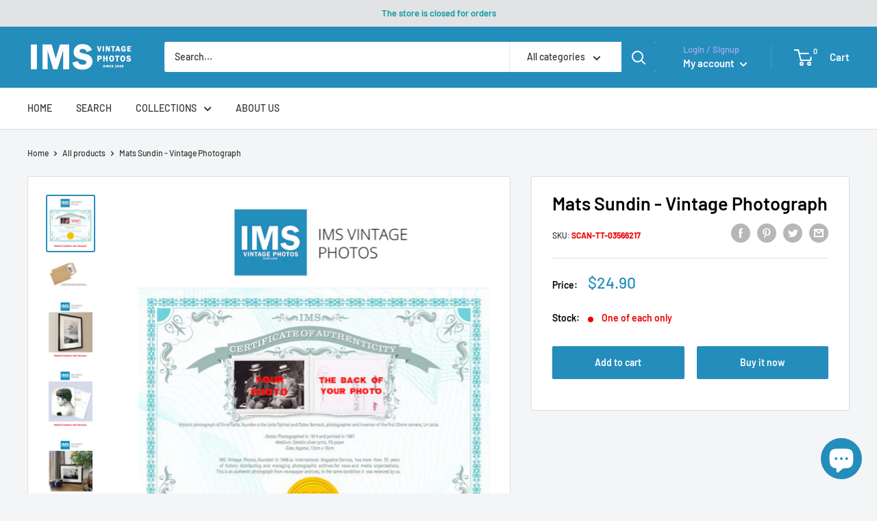

--- FILE ---
content_type: text/html; charset=utf-8
request_url: https://imsvintagephotos.com/products/mats-sundin-vintage-photograph-3566217
body_size: 56970
content:















<!doctype html>

<html class="no-js" lang="en">
  <head>
	<!-- Added by AVADA SEO Suite -->
	


<meta property="og:site_name" content="IMS Vintage Photos">
<meta property="og:url" content="https://imsvintagephotos.com/products/mats-sundin-vintage-photograph-3566217">
<meta property="og:title" content="Mats Sundin - Vintage Photograph">
<meta property="og:type" content="product">
<meta property="og:description" content="Ice hockey player Mats Sundin plays beach volleyball Dimensions: 17 x 25.4 cm IMS SKU: SCAN-TT-03566217 IMPORTANT! WHEN BUYING PHOTOS FROM US: All the original vintage images are sold without watermarks. All our press photos are LIMITED ARCHIVE ORIGINALS - they are not reprints or digital prints produced by us. We sell"><meta property="product:availability" content="instock">
  <meta property="product:price:amount" content="24.90">
  <meta property="product:price:currency" content="USD"><meta property="og:image" content="http://imsvintagephotos.com/cdn/shop/products/certificate-new_c17241f8-c2f1-4934-af22-6ecc8e81dd00.jpg?v=1630070861">
<meta property="og:image:secure_url" content="https://imsvintagephotos.com/cdn/shop/products/certificate-new_c17241f8-c2f1-4934-af22-6ecc8e81dd00.jpg?v=1630070861">
<meta property="og:image:width" content="">
<meta property="og:image:height" content="">
<meta property="og:image:alt" content="">
    
<meta name="twitter:site" content="@IMS Vintage Photos"><meta name="twitter:card" content="summary_large_image">
<meta name="twitter:title" content="Mats Sundin - Vintage Photograph">
<meta name="twitter:description" content="Ice hockey player Mats Sundin plays beach volleyball Dimensions: 17 x 25.4 cm IMS SKU: SCAN-TT-03566217 IMPORTANT! WHEN BUYING PHOTOS FRO...">
<meta name="twitter:image" content="http://imsvintagephotos.com/cdn/shop/products/certificate-new_c17241f8-c2f1-4934-af22-6ecc8e81dd00.jpg?v=1630070861">
    




<meta name="twitter:image" content="http://imsvintagephotos.com/cdn/shop/products/certificate-new_c17241f8-c2f1-4934-af22-6ecc8e81dd00.jpg?v=1630070861">
    
<script>window.FPConfig = {};window.FPConfig.ignoreKeywords=["/cart","/account"]</script>



<!-- Added by AVADA SEO Suite: Product Structured Data -->
<script type="application/ld+json">{
"@context": "https://schema.org/",
"@type": "Product",
"@id": "https://imsvintagephotos.com/products/mats-sundin-vintage-photograph-3566217",
"name": "Mats Sundin - Vintage Photograph",
"description": "Ice hockey player Mats Sundin plays beach volleyballDimensions: 17 x 25.4 cmIMS SKU: SCAN-TT-03566217IMPORTANT! WHEN BUYING PHOTOS FROM US:All the original vintage images are sold without watermarks.All our press photos are LIMITED ARCHIVE ORIGINALS - they are not reprints or digital prints produced by us. We sell them in the same conditions they were given to us by the archives.SEE the BACKSIDE OF the PHOTO - many times the image for sale will present stamps, dates and other publication details - these marks attest and increase the value of the press photos.Since the photos are old press photograps they may have scratches, lines or other wears of time, which just underlines the authenticity and age of the photos.What you will buy from us has a true historical value and authenticity. All these old photos have a story to tell and come from reliable sources.In the past, the photos were often parts of series or were mass produced by the archives. Nowadays, their number is decimed - many were destroyed by time, use or natural disasters. Few were preserved and are nowadays carefully stored in our archives.OCR computer generated text:PICA PRESSFOTOFotograf / Photographer:STEFAN LINDBLOM/HBGDatum / Dale:9307Vid publicering skall fotografens namn alltid anges. BLF:s leveransvillkortillämpas och fotografilagens §2 och §3 gäller vid nyttjande av bilden.Fealureredaktion:08-13 52 40 - 41, 13 58 85.Nyhetsredaktionen: 08-13 52 94 , 13 51 8508-737 00 03 - 04Teleloto:Mats Sundin380405 0-20 20-01-01+0 +0 NN0716Vid avräkning ange code STL/HBGRIGINALBILDÖNSKAS I RETTUR SNARAST",
"brand": {
  "@type": "Brand",
  "name": "IMS Vintage Photos"
},
"offers": {
  "@type": "Offer",
  "price": "24.9",
  "priceCurrency": "USD",
  "itemCondition": "https://schema.org/NewCondition",
  "availability": "https://schema.org/InStock",
  "url": "https://imsvintagephotos.com/products/mats-sundin-vintage-photograph-3566217"
},
"image": [
  "https://imsvintagephotos.com/cdn/shop/products/certificate-new_c17241f8-c2f1-4934-af22-6ecc8e81dd00.jpg?v=1630070861",
  "https://imsvintagephotos.com/cdn/shop/products/Shipping_7fe81c9e-fd51-46c8-9bb2-6e9fad227815.jpg?v=1630070861",
  "https://imsvintagephotos.com/cdn/shop/products/example-1_2c8d095d-9e52-40c6-bae9-7091c4618a11.jpg?v=1630070861",
  "https://imsvintagephotos.com/cdn/shop/products/example-2_62c7681d-137f-4f17-8a53-8baa73871096.jpg?v=1630070861",
  "https://imsvintagephotos.com/cdn/shop/products/example-3_ce1c514a-013d-4605-8a92-6ed2c905a795.jpg?v=1630070861"
],
"releaseDate": "2021-08-27 16:27:03 +0300",
"sku": "SCAN-TT-03566217",
"mpn": "SCAN-TT-03566217"}</script>
<!-- /Added by AVADA SEO Suite --><!-- Added by AVADA SEO Suite: Breadcrumb Structured Data  -->
<script type="application/ld+json">{
  "@context": "https://schema.org",
  "@type": "BreadcrumbList",
  "itemListElement": [{
    "@type": "ListItem",
    "position": 1,
    "name": "Home",
    "item": "https://imsvintagephotos.com"
  }, {
    "@type": "ListItem",
    "position": 2,
    "name": "Mats Sundin - Vintage Photograph",
    "item": "https://imsvintagephotos.com/products/mats-sundin-vintage-photograph-3566217"
  }]
}
</script>
<!-- Added by AVADA SEO Suite -->




	<!-- /Added by AVADA SEO Suite -->

<!-- Google Tag Manager -->
<script>(function(w,d,s,l,i){w[l]=w[l]||[];w[l].push({'gtm.start':
new Date().getTime(),event:'gtm.js'});var f=d.getElementsByTagName(s)[0],
j=d.createElement(s),dl=l!='dataLayer'?'&l='+l:'';j.async=true;j.src=
'https://www.googletagmanager.com/gtm.js?id='+i+dl;f.parentNode.insertBefore(j,f);
})(window,document,'script','dataLayer','GTM-5KS2W7H');</script>
<!-- End Google Tag Manager -->


<script async src="https://pagead2.googlesyndication.com/pagead/js/adsbygoogle.js?client=ca-pub-5033611591139347"
     crossorigin="anonymous"></script>
    

    
    



    <meta charset="utf-8">
    <meta name="viewport" content="width=device-width, initial-scale=1.0, height=device-height, minimum-scale=1.0, maximum-scale=5.0">
    <meta name="theme-color" content="#248dbc"><title>Mats Sundin - Vintage Photograph
</title><meta name="description" content="Ice hockey player Mats Sundin plays beach volleyball Dimensions: 17 x 25.4 cm IMS SKU: SCAN-TT-03566217 IMPORTANT! WHEN BUYING PHOTOS FROM US: All the original vintage images are sold without watermarks. All our press photos are LIMITED ARCHIVE ORIGINALS - they are not reprints or digital prints produced by us. We sell"><link rel="canonical" href="https://imsvintagephotos.com/products/mats-sundin-vintage-photograph-3566217"><link rel="shortcut icon" href="//imsvintagephotos.com/cdn/shop/files/Logo_180x_89d8c5d6-4eaa-4717-92eb-95bdcd930ab7_96x96.png?v=1624381563" type="image/png"><link rel="preload" as="style" href="//imsvintagephotos.com/cdn/shop/t/17/assets/theme.css?v=73059013056352176851652345964">
    <link rel="preload" as="script" href="//imsvintagephotos.com/cdn/shop/t/17/assets/theme.min.js?v=46009474028896454571652345965">
    <link rel="preconnect" href="https://cdn.shopify.com">
    <link rel="preconnect" href="https://fonts.shopifycdn.com">
    <link rel="dns-prefetch" href="https://productreviews.shopifycdn.com">
    <link rel="dns-prefetch" href="https://ajax.googleapis.com">
    <link rel="dns-prefetch" href="https://maps.googleapis.com">
    <link rel="dns-prefetch" href="https://maps.gstatic.com">

    <meta property="og:type" content="product">
  <meta property="og:title" content="Mats Sundin - Vintage Photograph"><meta property="og:image" content="http://imsvintagephotos.com/cdn/shop/products/certificate-new_c17241f8-c2f1-4934-af22-6ecc8e81dd00.jpg?v=1630070861">
    <meta property="og:image:secure_url" content="https://imsvintagephotos.com/cdn/shop/products/certificate-new_c17241f8-c2f1-4934-af22-6ecc8e81dd00.jpg?v=1630070861">
    <meta property="og:image:width" content="1440">
    <meta property="og:image:height" content="1714"><meta property="product:price:amount" content="24.90">
  <meta property="product:price:currency" content="USD"><meta property="og:description" content="Ice hockey player Mats Sundin plays beach volleyball Dimensions: 17 x 25.4 cm IMS SKU: SCAN-TT-03566217 IMPORTANT! WHEN BUYING PHOTOS FROM US: All the original vintage images are sold without watermarks. All our press photos are LIMITED ARCHIVE ORIGINALS - they are not reprints or digital prints produced by us. We sell"><meta property="og:url" content="https://imsvintagephotos.com/products/mats-sundin-vintage-photograph-3566217">
<meta property="og:site_name" content="IMS Vintage Photos"><meta name="twitter:card" content="summary"><meta name="twitter:title" content="Mats Sundin - Vintage Photograph">
  <meta name="twitter:description" content="Ice hockey player Mats Sundin plays beach volleyball Dimensions: 17 x 25.4 cm IMS SKU: SCAN-TT-03566217 IMPORTANT! WHEN BUYING PHOTOS FROM US: All the original vintage images are sold without watermarks. All our press photos are LIMITED ARCHIVE ORIGINALS - they are not reprints or digital prints produced by us. We sell them in the same conditions they were given to us by the archives. SEE the BACKSIDE OF the PHOTO - many times the image for sale will present stamps, dates and other publication details - these marks attest and increase the value of the press photos. Since the photos are old press photograps they may have scratches, lines or other wears of time, which just underlines the authenticity and age of the photos. What you will buy from us has a true historical value and authenticity. All these">
  <meta name="twitter:image" content="https://imsvintagephotos.com/cdn/shop/products/certificate-new_c17241f8-c2f1-4934-af22-6ecc8e81dd00_600x600_crop_center.jpg?v=1630070861">
    <link rel="preload" href="//imsvintagephotos.com/cdn/fonts/barlow/barlow_n6.329f582a81f63f125e63c20a5a80ae9477df68e1.woff2" as="font" type="font/woff2" crossorigin>
<link rel="preload" href="//imsvintagephotos.com/cdn/fonts/barlow/barlow_n5.a193a1990790eba0cc5cca569d23799830e90f07.woff2" as="font" type="font/woff2" crossorigin>

<style>
  @font-face {
  font-family: Barlow;
  font-weight: 600;
  font-style: normal;
  font-display: swap;
  src: url("//imsvintagephotos.com/cdn/fonts/barlow/barlow_n6.329f582a81f63f125e63c20a5a80ae9477df68e1.woff2") format("woff2"),
       url("//imsvintagephotos.com/cdn/fonts/barlow/barlow_n6.0163402e36247bcb8b02716880d0b39568412e9e.woff") format("woff");
}

  @font-face {
  font-family: Barlow;
  font-weight: 500;
  font-style: normal;
  font-display: swap;
  src: url("//imsvintagephotos.com/cdn/fonts/barlow/barlow_n5.a193a1990790eba0cc5cca569d23799830e90f07.woff2") format("woff2"),
       url("//imsvintagephotos.com/cdn/fonts/barlow/barlow_n5.ae31c82169b1dc0715609b8cc6a610b917808358.woff") format("woff");
}

@font-face {
  font-family: Barlow;
  font-weight: 600;
  font-style: normal;
  font-display: swap;
  src: url("//imsvintagephotos.com/cdn/fonts/barlow/barlow_n6.329f582a81f63f125e63c20a5a80ae9477df68e1.woff2") format("woff2"),
       url("//imsvintagephotos.com/cdn/fonts/barlow/barlow_n6.0163402e36247bcb8b02716880d0b39568412e9e.woff") format("woff");
}

@font-face {
  font-family: Barlow;
  font-weight: 600;
  font-style: italic;
  font-display: swap;
  src: url("//imsvintagephotos.com/cdn/fonts/barlow/barlow_i6.5a22bd20fb27bad4d7674cc6e666fb9c77d813bb.woff2") format("woff2"),
       url("//imsvintagephotos.com/cdn/fonts/barlow/barlow_i6.1c8787fcb59f3add01a87f21b38c7ef797e3b3a1.woff") format("woff");
}


  @font-face {
  font-family: Barlow;
  font-weight: 700;
  font-style: normal;
  font-display: swap;
  src: url("//imsvintagephotos.com/cdn/fonts/barlow/barlow_n7.691d1d11f150e857dcbc1c10ef03d825bc378d81.woff2") format("woff2"),
       url("//imsvintagephotos.com/cdn/fonts/barlow/barlow_n7.4fdbb1cb7da0e2c2f88492243ffa2b4f91924840.woff") format("woff");
}

  @font-face {
  font-family: Barlow;
  font-weight: 500;
  font-style: italic;
  font-display: swap;
  src: url("//imsvintagephotos.com/cdn/fonts/barlow/barlow_i5.714d58286997b65cd479af615cfa9bb0a117a573.woff2") format("woff2"),
       url("//imsvintagephotos.com/cdn/fonts/barlow/barlow_i5.0120f77e6447d3b5df4bbec8ad8c2d029d87fb21.woff") format("woff");
}

  @font-face {
  font-family: Barlow;
  font-weight: 700;
  font-style: italic;
  font-display: swap;
  src: url("//imsvintagephotos.com/cdn/fonts/barlow/barlow_i7.50e19d6cc2ba5146fa437a5a7443c76d5d730103.woff2") format("woff2"),
       url("//imsvintagephotos.com/cdn/fonts/barlow/barlow_i7.47e9f98f1b094d912e6fd631cc3fe93d9f40964f.woff") format("woff");
}


  :root {
    --default-text-font-size : 15px;
    --base-text-font-size    : 14px;
    --heading-font-family    : Barlow, sans-serif;
    --heading-font-weight    : 600;
    --heading-font-style     : normal;
    --text-font-family       : Barlow, sans-serif;
    --text-font-weight       : 500;
    --text-font-style        : normal;
    --text-font-bolder-weight: 600;
    --text-link-decoration   : underline;

    --text-color               : #020202;
    --text-color-rgb           : 2, 2, 2;
    --heading-color            : #030304;
    --border-color             : #e1e3e4;
    --border-color-rgb         : 225, 227, 228;
    --form-border-color        : #d4d6d8;
    --accent-color             : #248dbc;
    --accent-color-rgb         : 36, 141, 188;
    --link-color               : #248dbc;
    --link-color-hover         : #185d7c;
    --background               : #f3f5f6;
    --secondary-background     : #ffffff;
    --secondary-background-rgb : 255, 255, 255;
    --accent-background        : rgba(36, 141, 188, 0.08);

    --input-background: #ffffff;

    --error-color       : #ff0000;
    --error-background  : rgba(255, 0, 0, 0.07);
    --success-color     : #00aa00;
    --success-background: rgba(0, 170, 0, 0.11);

    --primary-button-background      : #248dbc;
    --primary-button-background-rgb  : 36, 141, 188;
    --primary-button-text-color      : #ffffff;
    --secondary-button-background    : #248dbc;
    --secondary-button-background-rgb: 36, 141, 188;
    --secondary-button-text-color    : #ffffff;

    --header-background      : #248dbc;
    --header-text-color      : #ffffff;
    --header-light-text-color: #a3afef;
    --header-border-color    : rgba(163, 175, 239, 0.3);
    --header-accent-color    : #248dbc;

    --footer-background-color:    #f3f5f6;
    --footer-heading-text-color:  #677279;
    --footer-body-text-color:     #677279;
    --footer-body-text-color-rgb: 103, 114, 121;
    --footer-accent-color:        #248dbc;
    --footer-accent-color-rgb:    36, 141, 188;
    --footer-border:              1px solid var(--border-color);
    
    --flickity-arrow-color: #abb1b4;--product-on-sale-accent           : #ee0000;
    --product-on-sale-accent-rgb       : 238, 0, 0;
    --product-on-sale-color            : #ffffff;
    --product-in-stock-color           : #008a00;
    --product-low-stock-color          : #ee0000;
    --product-sold-out-color           : #8a9297;
    --product-custom-label-1-background: #008a00;
    --product-custom-label-1-color     : #ffffff;
    --product-custom-label-2-background: #00a500;
    --product-custom-label-2-color     : #ffffff;
    --product-review-star-color        : #ffbd00;

    --mobile-container-gutter : 20px;
    --desktop-container-gutter: 40px;

    /* Shopify related variables */
    --payment-terms-background-color: #f3f5f6;
  }
</style>

<script>
  // IE11 does not have support for CSS variables, so we have to polyfill them
  if (!(((window || {}).CSS || {}).supports && window.CSS.supports('(--a: 0)'))) {
    const script = document.createElement('script');
    script.type = 'text/javascript';
    script.src = 'https://cdn.jsdelivr.net/npm/css-vars-ponyfill@2';
    script.onload = function() {
      cssVars({});
    };

    document.getElementsByTagName('head')[0].appendChild(script);
  }
</script>


    
  <script>window.performance && window.performance.mark && window.performance.mark('shopify.content_for_header.start');</script><meta name="google-site-verification" content="ogX9i4Am_gnhj8tWateklZzbwe6TEtSpebpG3K9VeL4">
<meta id="shopify-digital-wallet" name="shopify-digital-wallet" content="/54084599978/digital_wallets/dialog">
<link rel="alternate" type="application/json+oembed" href="https://imsvintagephotos.com/products/mats-sundin-vintage-photograph-3566217.oembed">
<script async="async" src="/checkouts/internal/preloads.js?locale=en-US"></script>
<script id="shopify-features" type="application/json">{"accessToken":"1448f4c130d24ae8761048eb8c3782d6","betas":["rich-media-storefront-analytics"],"domain":"imsvintagephotos.com","predictiveSearch":true,"shopId":54084599978,"locale":"en"}</script>
<script>var Shopify = Shopify || {};
Shopify.shop = "imsvintagephotos.myshopify.com";
Shopify.locale = "en";
Shopify.currency = {"active":"USD","rate":"1.0"};
Shopify.country = "US";
Shopify.theme = {"name":"Warehouse V.1.3.1 - Description","id":130238742698,"schema_name":"Warehouse","schema_version":"1.18.2","theme_store_id":871,"role":"main"};
Shopify.theme.handle = "null";
Shopify.theme.style = {"id":null,"handle":null};
Shopify.cdnHost = "imsvintagephotos.com/cdn";
Shopify.routes = Shopify.routes || {};
Shopify.routes.root = "/";</script>
<script type="module">!function(o){(o.Shopify=o.Shopify||{}).modules=!0}(window);</script>
<script>!function(o){function n(){var o=[];function n(){o.push(Array.prototype.slice.apply(arguments))}return n.q=o,n}var t=o.Shopify=o.Shopify||{};t.loadFeatures=n(),t.autoloadFeatures=n()}(window);</script>
<script id="shop-js-analytics" type="application/json">{"pageType":"product"}</script>
<script defer="defer" async type="module" src="//imsvintagephotos.com/cdn/shopifycloud/shop-js/modules/v2/client.init-shop-cart-sync_C5BV16lS.en.esm.js"></script>
<script defer="defer" async type="module" src="//imsvintagephotos.com/cdn/shopifycloud/shop-js/modules/v2/chunk.common_CygWptCX.esm.js"></script>
<script type="module">
  await import("//imsvintagephotos.com/cdn/shopifycloud/shop-js/modules/v2/client.init-shop-cart-sync_C5BV16lS.en.esm.js");
await import("//imsvintagephotos.com/cdn/shopifycloud/shop-js/modules/v2/chunk.common_CygWptCX.esm.js");

  window.Shopify.SignInWithShop?.initShopCartSync?.({"fedCMEnabled":true,"windoidEnabled":true});

</script>
<script>(function() {
  var isLoaded = false;
  function asyncLoad() {
    if (isLoaded) return;
    isLoaded = true;
    var urls = ["https:\/\/chimpstatic.com\/mcjs-connected\/js\/users\/51c225d09e9395f1dbac39b87\/03708498acd2dc3482706ee3a.js?shop=imsvintagephotos.myshopify.com","https:\/\/cdn.shopify.com\/s\/files\/1\/0540\/8459\/9978\/t\/11\/assets\/tipo.auction.init.js?shop=imsvintagephotos.myshopify.com","https:\/\/sp-auction.webkul.com\/js\/wk_shopify_auction.js?shop=imsvintagephotos.myshopify.com","https:\/\/sp-auction.webkul.com\/js\/wk_auction_category.js?shop=imsvintagephotos.myshopify.com","https:\/\/static.shareasale.com\/json\/shopify\/deduplication.js?shop=imsvintagephotos.myshopify.com","https:\/\/seo.apps.avada.io\/scripttag\/avada-seo-installed.js?shop=imsvintagephotos.myshopify.com","https:\/\/cdn1.avada.io\/flying-pages\/module.js?shop=imsvintagephotos.myshopify.com","\/\/cdn.shopify.com\/proxy\/bd7dfd038c7d0ac69d1562c1f273457528e9254244371a215368260145d50f18\/static.cdn.printful.com\/static\/js\/external\/shopify-product-customizer.js?v=0.28\u0026shop=imsvintagephotos.myshopify.com\u0026sp-cache-control=cHVibGljLCBtYXgtYWdlPTkwMA","\/\/cdn.shopify.com\/proxy\/dea0871f26bdb59961eb78df2b6c528b8cc5af8d43f2276ccc9b9b15f896e551\/konigle.com\/sf\/profitjs\/866942cf82ae4942bdd5ee43f72e90af\/init.js?shop=imsvintagephotos.myshopify.com\u0026sp-cache-control=cHVibGljLCBtYXgtYWdlPTkwMA","https:\/\/sp-seller.webkul.com\/js\/seller_profile_tag.js?shop=imsvintagephotos.myshopify.com","https:\/\/d1639lhkj5l89m.cloudfront.net\/js\/storefront\/uppromote.js?shop=imsvintagephotos.myshopify.com","https:\/\/na.shgcdn3.com\/pixel-collector.js?shop=imsvintagephotos.myshopify.com"];
    for (var i = 0; i < urls.length; i++) {
      var s = document.createElement('script');
      s.type = 'text/javascript';
      s.async = true;
      s.src = urls[i];
      var x = document.getElementsByTagName('script')[0];
      x.parentNode.insertBefore(s, x);
    }
  };
  if(window.attachEvent) {
    window.attachEvent('onload', asyncLoad);
  } else {
    window.addEventListener('load', asyncLoad, false);
  }
})();</script>
<script id="__st">var __st={"a":54084599978,"offset":7200,"reqid":"76eb44ac-f331-491f-af00-453c7bec820a-1768731665","pageurl":"imsvintagephotos.com\/products\/mats-sundin-vintage-photograph-3566217","u":"36806e608901","p":"product","rtyp":"product","rid":6540824707242};</script>
<script>window.ShopifyPaypalV4VisibilityTracking = true;</script>
<script id="captcha-bootstrap">!function(){'use strict';const t='contact',e='account',n='new_comment',o=[[t,t],['blogs',n],['comments',n],[t,'customer']],c=[[e,'customer_login'],[e,'guest_login'],[e,'recover_customer_password'],[e,'create_customer']],r=t=>t.map((([t,e])=>`form[action*='/${t}']:not([data-nocaptcha='true']) input[name='form_type'][value='${e}']`)).join(','),a=t=>()=>t?[...document.querySelectorAll(t)].map((t=>t.form)):[];function s(){const t=[...o],e=r(t);return a(e)}const i='password',u='form_key',d=['recaptcha-v3-token','g-recaptcha-response','h-captcha-response',i],f=()=>{try{return window.sessionStorage}catch{return}},m='__shopify_v',_=t=>t.elements[u];function p(t,e,n=!1){try{const o=window.sessionStorage,c=JSON.parse(o.getItem(e)),{data:r}=function(t){const{data:e,action:n}=t;return t[m]||n?{data:e,action:n}:{data:t,action:n}}(c);for(const[e,n]of Object.entries(r))t.elements[e]&&(t.elements[e].value=n);n&&o.removeItem(e)}catch(o){console.error('form repopulation failed',{error:o})}}const l='form_type',E='cptcha';function T(t){t.dataset[E]=!0}const w=window,h=w.document,L='Shopify',v='ce_forms',y='captcha';let A=!1;((t,e)=>{const n=(g='f06e6c50-85a8-45c8-87d0-21a2b65856fe',I='https://cdn.shopify.com/shopifycloud/storefront-forms-hcaptcha/ce_storefront_forms_captcha_hcaptcha.v1.5.2.iife.js',D={infoText:'Protected by hCaptcha',privacyText:'Privacy',termsText:'Terms'},(t,e,n)=>{const o=w[L][v],c=o.bindForm;if(c)return c(t,g,e,D).then(n);var r;o.q.push([[t,g,e,D],n]),r=I,A||(h.body.append(Object.assign(h.createElement('script'),{id:'captcha-provider',async:!0,src:r})),A=!0)});var g,I,D;w[L]=w[L]||{},w[L][v]=w[L][v]||{},w[L][v].q=[],w[L][y]=w[L][y]||{},w[L][y].protect=function(t,e){n(t,void 0,e),T(t)},Object.freeze(w[L][y]),function(t,e,n,w,h,L){const[v,y,A,g]=function(t,e,n){const i=e?o:[],u=t?c:[],d=[...i,...u],f=r(d),m=r(i),_=r(d.filter((([t,e])=>n.includes(e))));return[a(f),a(m),a(_),s()]}(w,h,L),I=t=>{const e=t.target;return e instanceof HTMLFormElement?e:e&&e.form},D=t=>v().includes(t);t.addEventListener('submit',(t=>{const e=I(t);if(!e)return;const n=D(e)&&!e.dataset.hcaptchaBound&&!e.dataset.recaptchaBound,o=_(e),c=g().includes(e)&&(!o||!o.value);(n||c)&&t.preventDefault(),c&&!n&&(function(t){try{if(!f())return;!function(t){const e=f();if(!e)return;const n=_(t);if(!n)return;const o=n.value;o&&e.removeItem(o)}(t);const e=Array.from(Array(32),(()=>Math.random().toString(36)[2])).join('');!function(t,e){_(t)||t.append(Object.assign(document.createElement('input'),{type:'hidden',name:u})),t.elements[u].value=e}(t,e),function(t,e){const n=f();if(!n)return;const o=[...t.querySelectorAll(`input[type='${i}']`)].map((({name:t})=>t)),c=[...d,...o],r={};for(const[a,s]of new FormData(t).entries())c.includes(a)||(r[a]=s);n.setItem(e,JSON.stringify({[m]:1,action:t.action,data:r}))}(t,e)}catch(e){console.error('failed to persist form',e)}}(e),e.submit())}));const S=(t,e)=>{t&&!t.dataset[E]&&(n(t,e.some((e=>e===t))),T(t))};for(const o of['focusin','change'])t.addEventListener(o,(t=>{const e=I(t);D(e)&&S(e,y())}));const B=e.get('form_key'),M=e.get(l),P=B&&M;t.addEventListener('DOMContentLoaded',(()=>{const t=y();if(P)for(const e of t)e.elements[l].value===M&&p(e,B);[...new Set([...A(),...v().filter((t=>'true'===t.dataset.shopifyCaptcha))])].forEach((e=>S(e,t)))}))}(h,new URLSearchParams(w.location.search),n,t,e,['guest_login'])})(!0,!0)}();</script>
<script integrity="sha256-4kQ18oKyAcykRKYeNunJcIwy7WH5gtpwJnB7kiuLZ1E=" data-source-attribution="shopify.loadfeatures" defer="defer" src="//imsvintagephotos.com/cdn/shopifycloud/storefront/assets/storefront/load_feature-a0a9edcb.js" crossorigin="anonymous"></script>
<script data-source-attribution="shopify.dynamic_checkout.dynamic.init">var Shopify=Shopify||{};Shopify.PaymentButton=Shopify.PaymentButton||{isStorefrontPortableWallets:!0,init:function(){window.Shopify.PaymentButton.init=function(){};var t=document.createElement("script");t.src="https://imsvintagephotos.com/cdn/shopifycloud/portable-wallets/latest/portable-wallets.en.js",t.type="module",document.head.appendChild(t)}};
</script>
<script data-source-attribution="shopify.dynamic_checkout.buyer_consent">
  function portableWalletsHideBuyerConsent(e){var t=document.getElementById("shopify-buyer-consent"),n=document.getElementById("shopify-subscription-policy-button");t&&n&&(t.classList.add("hidden"),t.setAttribute("aria-hidden","true"),n.removeEventListener("click",e))}function portableWalletsShowBuyerConsent(e){var t=document.getElementById("shopify-buyer-consent"),n=document.getElementById("shopify-subscription-policy-button");t&&n&&(t.classList.remove("hidden"),t.removeAttribute("aria-hidden"),n.addEventListener("click",e))}window.Shopify?.PaymentButton&&(window.Shopify.PaymentButton.hideBuyerConsent=portableWalletsHideBuyerConsent,window.Shopify.PaymentButton.showBuyerConsent=portableWalletsShowBuyerConsent);
</script>
<script>
  function portableWalletsCleanup(e){e&&e.src&&console.error("Failed to load portable wallets script "+e.src);var t=document.querySelectorAll("shopify-accelerated-checkout .shopify-payment-button__skeleton, shopify-accelerated-checkout-cart .wallet-cart-button__skeleton"),e=document.getElementById("shopify-buyer-consent");for(let e=0;e<t.length;e++)t[e].remove();e&&e.remove()}function portableWalletsNotLoadedAsModule(e){e instanceof ErrorEvent&&"string"==typeof e.message&&e.message.includes("import.meta")&&"string"==typeof e.filename&&e.filename.includes("portable-wallets")&&(window.removeEventListener("error",portableWalletsNotLoadedAsModule),window.Shopify.PaymentButton.failedToLoad=e,"loading"===document.readyState?document.addEventListener("DOMContentLoaded",window.Shopify.PaymentButton.init):window.Shopify.PaymentButton.init())}window.addEventListener("error",portableWalletsNotLoadedAsModule);
</script>

<script type="module" src="https://imsvintagephotos.com/cdn/shopifycloud/portable-wallets/latest/portable-wallets.en.js" onError="portableWalletsCleanup(this)" crossorigin="anonymous"></script>
<script nomodule>
  document.addEventListener("DOMContentLoaded", portableWalletsCleanup);
</script>

<link id="shopify-accelerated-checkout-styles" rel="stylesheet" media="screen" href="https://imsvintagephotos.com/cdn/shopifycloud/portable-wallets/latest/accelerated-checkout-backwards-compat.css" crossorigin="anonymous">
<style id="shopify-accelerated-checkout-cart">
        #shopify-buyer-consent {
  margin-top: 1em;
  display: inline-block;
  width: 100%;
}

#shopify-buyer-consent.hidden {
  display: none;
}

#shopify-subscription-policy-button {
  background: none;
  border: none;
  padding: 0;
  text-decoration: underline;
  font-size: inherit;
  cursor: pointer;
}

#shopify-subscription-policy-button::before {
  box-shadow: none;
}

      </style>

<script>window.performance && window.performance.mark && window.performance.mark('shopify.content_for_header.end');</script>
  





  <script type="text/javascript">
    
      window.__shgMoneyFormat = window.__shgMoneyFormat || {"USD":{"currency":"USD","currency_symbol":"$","currency_symbol_location":"left","decimal_places":2,"decimal_separator":".","thousands_separator":","}};
    
    window.__shgCurrentCurrencyCode = window.__shgCurrentCurrencyCode || {
      currency: "USD",
      currency_symbol: "$",
      decimal_separator: ".",
      thousands_separator: ",",
      decimal_places: 2,
      currency_symbol_location: "left"
    };
  </script>



    <script>
    window.Tipo = window.Tipo || {}
    Tipo.Auction = {
        shop : {"id":372,"url":"imsvintagephotos.myshopify.com","pennies":[],"pricing":{"id":2,"features":{"sms":true,"order":-1,"removeCopyright":true}},"pricing_id":2,"configuration":{"name":"IMS Vintage Photos","email":"agj@nordicvisual.com","phone":"+354 5625900","domain":"imsvintagephotos.com","currency":"USD","timezone":"(GMT+02:00) Europe/Riga","money_format":"$","iana_timezone":"Europe/Riga","customer_email":"info@imsvintagephotos.com","money_with_currency_format":"$ USD"},"flags":{"auctionCounter":106},"settings":{"mail":{"admin":{},"customer":{"templates":{"bid":{"enabled":false},"remind_me":{"subject":"","content":""}}},"provider":{}},"general":{"hide":{"price":["scheduled","live","expired"],"addToCart":["scheduled","live","expired"],"additionalPaymentButton":["scheduled","live","expired"]},"color":{"main":{"textColor":{"a":1,"b":70,"g":66,"r":61},"background":{"a":1,"b":255,"g":255,"r":255},"headerColor":{"a":1,"b":70,"g":66,"r":61},"headerBackground":{"a":1,"b":194,"g":194,"r":50},"badgePendingColor":{"a":1,"b":255,"g":255,"r":255},"badgePendingBackground":{"a":1,"b":98,"g":159,"r":230}},"table":{"textColor":{"a":1,"b":70,"g":66,"r":61},"background":{"a":1,"b":194,"g":194,"r":50}},"button":{"textColor":{"a":1,"b":70,"g":66,"r":61},"background":{"a":1,"b":194,"g":194,"r":50},"hoverColor":{"a":1,"b":194,"g":194,"r":50}},"remaining":{"remainingText":{"a":1,"b":70,"g":66,"r":61},"textFlipClock":{"a":1,"b":255,"g":255,"r":255},"labelFlipClock":{"a":1,"b":70,"g":66,"r":61},"backgroundFlipClock":{"a":1,"b":70,"g":66,"r":61}}},"history":{"columns":["bidAmount","bidTime"],"encrypted":true},"selector":{"price":"#ProductPrice-product-template,#ProductPrice,.product-price,.product__price—reg,#productPrice-product-template,.product__current-price,.product-thumb-caption-price-current,.product-item-caption-price-current,.grid-product__price,.product__price,span.price,span.product-price,.productitem--price,.product-pricing,span.money,.product-item__price,.product-list-item-price,p.price,div.price,.product-meta__prices,div.product-price,span#price,.price.money,h3.price,a.price,.price-area,.product-item-price,.pricearea,.collectionGrid .collectionBlock-info > p,#ComparePrice,.product--price-wrapper,.product-page--price-wrapper,.color--shop-accent.font-size--s.t--meta.f--main,.ComparePrice,.ProductPrice,.prodThumb .title span:last-child,.price,.product-single__price-product-template,.product-info-price,.price-money,.prod-price,#price-field,.product-grid--price,.prices,.pricing,#product-price,.money-styling,.compare-at-price,.product-item--price,.card__price,.product-card__price,.product-price__price,.product-item__price-wrapper,.product-single__price,.grid-product__price-wrap,a.grid-link p.grid-link__meta,.product__prices, #comparePrice-product-template, .product-form__quantity, .product-single__quantity","add_to_cart":"form #AddToCart-product-template, form #AddToCart, form #addToCart-product-template, form .product__add-to-cart-button, form .product-form__cart-submit, form .add-to-cart, form .cart-functions > button, form .productitem--action-atc, form .product-form--atc-button, form .product-menu-button-atc, form .product__add-to-cart, form .product-add, form .add-to-cart-button, form #addToCart, form .product-detail__form__action > button, form .product-form-submit-wrap > input, form .product-form input[type=\"submit\"], form input.submit, form .add_to_cart, form .product-item-quick-shop, form #add-to-cart, form .productForm-submit, form .add-to-cart-btn, form .product-single__add-btn, form .quick-add--add-button, form .product-page--add-to-cart, form .addToCart, form .product-form .form-actions, form .button.add, form button#add, form .addtocart, form .AddtoCart, form .product-add input.add, form button#purchase, form[action=\"/cart/add\"] button[type=\"submit\"], form .product__form button[type=\"submit\"], form #AddToCart--product-template, form .dynamic-checkout","payment_button":"form .shopify-payment-button,.shopify-payment-button,.shopify-payment-button"},"copyright":{"text":"Powered by <a href=\"https://apps.shopify.com/tipo-product-auction\" target=\"_blank\">Tipo Product Auction</a>","enabled":false,"hideCopyright":true},"countdown":"flipClock","collection":{"badge":true,"enabled":false,"highestPrice":true},"iana_timezone":"Asia/Bangkok","waterfallWinner":{"enabled":false,"limitWin":"3","allowedTime":"24","limitAmount":true,"allowedTimeUnit":"hours","allowedProcessPayment":false}},"translations":{"default":{"bids":"number of bids","days":"Days","hours":"Hours","signIn":"Sign In","closeAt":"Close at","endTime":"End time","liveBid":"Bid directly","minutes":"Minutes","seconds":"Seconds","startAt":"Start at","placeBid":"Place bid","startTime":"Start time","currentBid":"Current bid","ppBid_time":"Bid time","startPrice":"Start price","buyoutPrice":"Buyout price","history_win":"Win","ppBid_close":"Close","ppBid_email":"Email","startingBid":"Starting Bid","viewAllBids":"View all bids","automaticBid":"Automatic bid","history_lost":"Lost","history_view":"View","noBidsPlaced":"No bids placed","ppBid_amount":"Bid amount","ppNote_close":"Close","reservePrice":"Reserve price","history_email":"Email","history_image":"Image","history_myBid":"My bid","numberOfTurns":"Number Of Turns","openForBidsIn":"Open for bids in","ppBid_bidding":"Bidding","ppPenny_close":"Close","history_action":"Action","history_status":"Status","nextMinimumBid":"Next minimum bid","pendingAuction":"Pending Auction","pennyIsInvalid":"Penny is invalid","ppBid_fullName":"Full name","ppLoginContent":"In order to place your bid, you'll only need to {signIn|Sign in} or create a free account","history_bidTime":"Bid time","history_closeIn":"Close In","history_running":"Running","history_yourBid":"Your Bid","ppAuction_close":"Close","ppPenny_Product":"Penny product","auctionIsInvalid":"Auction is invalid","history_checkout":"Checkout","history_username":"Username","timeBidIsInvalid":"Time bid is invalid","creatAFreeAccount":"Create a free account","history_bidAmount":"Bid amount","history_placeABid":"Place A Bid","history_currentBid":"Current Bid","howBuyoutPriceWork":"How Buyout price work?","yourPriceIsInvalid":"Your price is invalid","history_productName":"Product Name","howReservePriceWork":"How Reserve price work?","placeAnAutomaticBid":"Place an automatic bid","history_actionDetail":"Checkout","history_emptyHistory":"Empty history","ppPenny_actionDetail":"Buyout","placeABidSuccessfully":"Place a bid successfully","ppAuction_checkoutNow":"Checkout now","history_auctionHistory":"Auction history","howDoAutomaticBidsWork":"How do automatic bids work?","youHaveBidOnThisNotYes":"You haven't bid on this lot yet","howBuyoutPriceWorkContent":"Buyout price is the price that, if accepted by a bidder, immediately ends the auction and awards the item to bidder","howReservePriceWorkContent":"The reserve price represents the hidden minimum value that a seller is willing to let their lot go for. If the auction ends and the reserve price has not been met, the lot will not be auctioned off.","wouldYouLikeToPlaceYourBid":"Would you like to place your bid?","youMustLoginToStartBidding":"You must {login|log in} to start bidding","pleaseInsertAValidBidAmount":"Please insert a valid bid amount","howDoAutomaticBidsWorkContent":"By setting up an automatic bid, our system will automatically place new bids on your behalf each time you are outbid. All you need to do is enter the maximum price you are willing to bid for an item. Our system will then keep on bidding for you, by the smallest possible increase each time, until your maximum price is reached.","youHaveNumberAuctionsBuyItHere":"You have no penny. Buy penny {here|here} to place a bid","ppAuction_theAuctionHasBeenClosed":"The auction has been closed.","ppAuction_theAuctionHasBeenStopped":"The auction has been stopped","ppAuction_congratulationYourAreWinnerCheckoutNow":"Congratulation! Your are winner. {checkout|Checkout} now"}},"updateVersion":0,"translationTabs":{"0":{"label":"Default","value":"default"}},"sms":{}},"version":2},
        auctions : []
    }
    
        Tipo.Auction.product = {"id":6540824707242,"title":"Mats Sundin - Vintage Photograph","handle":"mats-sundin-vintage-photograph-3566217","description":"Ice hockey player Mats Sundin plays beach volleyball\n\u003cbr\u003e\u003cbr\u003e\nDimensions: 17 x 25.4 cm\n\u003cbr\u003e\u003cbr\u003e\nIMS SKU: SCAN-TT-03566217\n\u003cbr\u003e\u003cbr\u003e\n\u003cstrong\u003eIMPORTANT! WHEN BUYING PHOTOS FROM US:\u003c\/strong\u003e\u003cbr\u003e\nAll the original vintage images are sold without watermarks.\u003cbr\u003e\nAll our press photos are LIMITED ARCHIVE ORIGINALS - they are not reprints or digital prints produced by us. We sell them in the same conditions they were given to us by the archives.\u003cbr\u003e\nSEE the BACKSIDE OF the PHOTO - many times the image for sale will present stamps, dates and other publication details - these marks attest and increase the value of the press photos.\u003cbr\u003e\nSince the photos are old press photograps they may have scratches, lines or other wears of time, which just underlines the authenticity and age of the photos.\u003cbr\u003e\nWhat you will buy from us has a true historical value and authenticity. All these old photos have a story to tell and come from reliable sources.\u003cbr\u003e\nIn the past, the photos were often parts of series or were mass produced by the archives. Nowadays, their number is decimed - many were destroyed by time, use or natural disasters. Few were preserved and are nowadays carefully stored in our archives.\u003cbr\u003e\n\u003cbr\u003e\u003cbr\u003e\n\u003cstrong\u003eOCR computer generated text:\u003c\/strong\u003e\n\u003cbr\u003e\u003cbr\u003e\nPICA PRESSFOTO\u003cbr\u003e\nFotograf \/ Photographer:\u003cbr\u003e\nSTEFAN LINDBLOM\/HBG\u003cbr\u003e\nDatum \/ Dale:\u003cbr\u003e\n9307\u003cbr\u003e\nVid publicering skall fotografens namn alltid anges. BLF:s leveransvillkor\u003cbr\u003e\ntillämpas och fotografilagens §2 och §3 gäller vid nyttjande av bilden.\u003cbr\u003e\nFealureredaktion:\u003cbr\u003e\n08-13 52 40 - 41, 13 58 85.\u003cbr\u003e\nNyhetsredaktionen: 08-13 52 94 , 13 51 85\u003cbr\u003e\n08-737 00 03 - 04\u003cbr\u003e\nTeleloto:\u003cbr\u003e\nMats Sundin\u003cbr\u003e\n38\u003cbr\u003e\n0405 0-20 20\u003cbr\u003e\n-01-01+0 +0 NN\u003cbr\u003e\n0716\u003cbr\u003e\nVid avräkning ange code STL\/HBG\u003cbr\u003e\nRIGINALBILD\u003cbr\u003e\nÖNSKAS I RETTUR SNARAST\n","published_at":"2021-08-27T16:27:03+03:00","created_at":"2021-02-26T20:03:07+02:00","vendor":"IMS Vintage Photos","type":"Original","tags":["People","Sports"],"price":2490,"price_min":2490,"price_max":2490,"available":true,"price_varies":false,"compare_at_price":null,"compare_at_price_min":0,"compare_at_price_max":0,"compare_at_price_varies":false,"variants":[{"id":41173288517802,"title":"Yes","option1":"Yes","option2":null,"option3":null,"sku":"SCAN-TT-03566217","requires_shipping":true,"taxable":true,"featured_image":null,"available":true,"name":"Mats Sundin - Vintage Photograph - Yes","public_title":"Yes","options":["Yes"],"price":2490,"weight":0,"compare_at_price":null,"inventory_management":"shopify","barcode":null,"requires_selling_plan":false,"selling_plan_allocations":[]}],"images":["\/\/imsvintagephotos.com\/cdn\/shop\/products\/certificate-new_c17241f8-c2f1-4934-af22-6ecc8e81dd00.jpg?v=1630070861","\/\/imsvintagephotos.com\/cdn\/shop\/products\/Shipping_7fe81c9e-fd51-46c8-9bb2-6e9fad227815.jpg?v=1630070861","\/\/imsvintagephotos.com\/cdn\/shop\/products\/example-1_2c8d095d-9e52-40c6-bae9-7091c4618a11.jpg?v=1630070861","\/\/imsvintagephotos.com\/cdn\/shop\/products\/example-2_62c7681d-137f-4f17-8a53-8baa73871096.jpg?v=1630070861","\/\/imsvintagephotos.com\/cdn\/shop\/products\/example-3_ce1c514a-013d-4605-8a92-6ed2c905a795.jpg?v=1630070861"],"featured_image":"\/\/imsvintagephotos.com\/cdn\/shop\/products\/certificate-new_c17241f8-c2f1-4934-af22-6ecc8e81dd00.jpg?v=1630070861","options":["Original"],"media":[{"alt":null,"id":22938970914986,"position":1,"preview_image":{"aspect_ratio":0.84,"height":1714,"width":1440,"src":"\/\/imsvintagephotos.com\/cdn\/shop\/products\/certificate-new_c17241f8-c2f1-4934-af22-6ecc8e81dd00.jpg?v=1630070861"},"aspect_ratio":0.84,"height":1714,"media_type":"image","src":"\/\/imsvintagephotos.com\/cdn\/shop\/products\/certificate-new_c17241f8-c2f1-4934-af22-6ecc8e81dd00.jpg?v=1630070861","width":1440},{"alt":null,"id":22938970947754,"position":2,"preview_image":{"aspect_ratio":1.488,"height":1080,"width":1607,"src":"\/\/imsvintagephotos.com\/cdn\/shop\/products\/Shipping_7fe81c9e-fd51-46c8-9bb2-6e9fad227815.jpg?v=1630070861"},"aspect_ratio":1.488,"height":1080,"media_type":"image","src":"\/\/imsvintagephotos.com\/cdn\/shop\/products\/Shipping_7fe81c9e-fd51-46c8-9bb2-6e9fad227815.jpg?v=1630070861","width":1607},{"alt":null,"id":22938970980522,"position":3,"preview_image":{"aspect_ratio":0.75,"height":1920,"width":1440,"src":"\/\/imsvintagephotos.com\/cdn\/shop\/products\/example-1_2c8d095d-9e52-40c6-bae9-7091c4618a11.jpg?v=1630070861"},"aspect_ratio":0.75,"height":1920,"media_type":"image","src":"\/\/imsvintagephotos.com\/cdn\/shop\/products\/example-1_2c8d095d-9e52-40c6-bae9-7091c4618a11.jpg?v=1630070861","width":1440},{"alt":null,"id":22938971013290,"position":4,"preview_image":{"aspect_ratio":0.75,"height":1920,"width":1440,"src":"\/\/imsvintagephotos.com\/cdn\/shop\/products\/example-2_62c7681d-137f-4f17-8a53-8baa73871096.jpg?v=1630070861"},"aspect_ratio":0.75,"height":1920,"media_type":"image","src":"\/\/imsvintagephotos.com\/cdn\/shop\/products\/example-2_62c7681d-137f-4f17-8a53-8baa73871096.jpg?v=1630070861","width":1440},{"alt":null,"id":22938971046058,"position":5,"preview_image":{"aspect_ratio":0.75,"height":1920,"width":1440,"src":"\/\/imsvintagephotos.com\/cdn\/shop\/products\/example-3_ce1c514a-013d-4605-8a92-6ed2c905a795.jpg?v=1630070861"},"aspect_ratio":0.75,"height":1920,"media_type":"image","src":"\/\/imsvintagephotos.com\/cdn\/shop\/products\/example-3_ce1c514a-013d-4605-8a92-6ed2c905a795.jpg?v=1630070861","width":1440}],"requires_selling_plan":false,"selling_plan_groups":[],"content":"Ice hockey player Mats Sundin plays beach volleyball\n\u003cbr\u003e\u003cbr\u003e\nDimensions: 17 x 25.4 cm\n\u003cbr\u003e\u003cbr\u003e\nIMS SKU: SCAN-TT-03566217\n\u003cbr\u003e\u003cbr\u003e\n\u003cstrong\u003eIMPORTANT! WHEN BUYING PHOTOS FROM US:\u003c\/strong\u003e\u003cbr\u003e\nAll the original vintage images are sold without watermarks.\u003cbr\u003e\nAll our press photos are LIMITED ARCHIVE ORIGINALS - they are not reprints or digital prints produced by us. We sell them in the same conditions they were given to us by the archives.\u003cbr\u003e\nSEE the BACKSIDE OF the PHOTO - many times the image for sale will present stamps, dates and other publication details - these marks attest and increase the value of the press photos.\u003cbr\u003e\nSince the photos are old press photograps they may have scratches, lines or other wears of time, which just underlines the authenticity and age of the photos.\u003cbr\u003e\nWhat you will buy from us has a true historical value and authenticity. All these old photos have a story to tell and come from reliable sources.\u003cbr\u003e\nIn the past, the photos were often parts of series or were mass produced by the archives. Nowadays, their number is decimed - many were destroyed by time, use or natural disasters. Few were preserved and are nowadays carefully stored in our archives.\u003cbr\u003e\n\u003cbr\u003e\u003cbr\u003e\n\u003cstrong\u003eOCR computer generated text:\u003c\/strong\u003e\n\u003cbr\u003e\u003cbr\u003e\nPICA PRESSFOTO\u003cbr\u003e\nFotograf \/ Photographer:\u003cbr\u003e\nSTEFAN LINDBLOM\/HBG\u003cbr\u003e\nDatum \/ Dale:\u003cbr\u003e\n9307\u003cbr\u003e\nVid publicering skall fotografens namn alltid anges. BLF:s leveransvillkor\u003cbr\u003e\ntillämpas och fotografilagens §2 och §3 gäller vid nyttjande av bilden.\u003cbr\u003e\nFealureredaktion:\u003cbr\u003e\n08-13 52 40 - 41, 13 58 85.\u003cbr\u003e\nNyhetsredaktionen: 08-13 52 94 , 13 51 85\u003cbr\u003e\n08-737 00 03 - 04\u003cbr\u003e\nTeleloto:\u003cbr\u003e\nMats Sundin\u003cbr\u003e\n38\u003cbr\u003e\n0405 0-20 20\u003cbr\u003e\n-01-01+0 +0 NN\u003cbr\u003e\n0716\u003cbr\u003e\nVid avräkning ange code STL\/HBG\u003cbr\u003e\nRIGINALBILD\u003cbr\u003e\nÖNSKAS I RETTUR SNARAST\n"}
        Tipo.Auction.product.collections = [{"id":275230130346,"handle":"all-1","updated_at":"2025-07-30T12:52:15+03:00","published_at":"2021-08-25T16:55:50+03:00","sort_order":"best-selling","template_suffix":"","published_scope":"web","title":"All","body_html":""},{"id":275150504106,"handle":"all","title":"Assorted Mix 1","updated_at":"2025-07-30T12:52:15+03:00","body_html":"\u003cspan data-mce-fragment=\"1\"\u003eStart collecting REAL vintage press photos! Straight from the archives of Europe´s foremost newspapers.\u003c\/span\u003e\n\u003cdiv data-mce-fragment=\"1\"\u003eEach photo tells its own story and is a document of time and place, many times with hand scribbled notes on the backside.\u003c\/div\u003e\n\u003cdiv data-mce-fragment=\"1\"\u003eSold as they come from the archive boxes - we just have one of each and YOU can become the lucky owner!\u003c\/div\u003e","published_at":"2021-08-24T16:41:34+03:00","sort_order":"created-desc","template_suffix":"","disjunctive":true,"rules":[{"column":"variant_inventory","relation":"greater_than","condition":"0"}],"published_scope":"web","image":{"created_at":"2021-08-24T16:43:11+03:00","alt":null,"width":1000,"height":1000,"src":"\/\/imsvintagephotos.com\/cdn\/shop\/collections\/SCAN-TT-00596696020569820-1000x1000.jpg?v=1629812592"}},{"id":267864015018,"handle":"people","title":"People","updated_at":"2024-11-21T02:11:10+02:00","body_html":"\u003cspan data-mce-fragment=\"1\"\u003eStart collecting REAL vintage press photos! Straight from the archives of Europe´s foremost newspapers.\u003c\/span\u003e\n\u003cdiv data-mce-fragment=\"1\"\u003eEach photo tells its own story and is a document of time and place, many times with hand scribbled notes on the backside.\u003c\/div\u003e\n\u003cdiv data-mce-fragment=\"1\"\u003eSold as they come from the archive boxes - we just have one of each and YOU can become the lucky owner!\u003c\/div\u003e","published_at":"2021-05-25T14:38:15+03:00","sort_order":"best-selling","template_suffix":"","disjunctive":true,"rules":[{"column":"tag","relation":"equals","condition":"People"},{"column":"tag","relation":"equals","condition":"Actors"},{"column":"tag","relation":"equals","condition":"Politics"},{"column":"tag","relation":"equals","condition":"Leaders \u0026 Politicians"},{"column":"tag","relation":"equals","condition":"Designers \u0026 Models"},{"column":"tag","relation":"equals","condition":"Army Personnel"},{"column":"tag","relation":"equals","condition":"Musicians"},{"column":"tag","relation":"equals","condition":"Writers \u0026 Poets"},{"column":"tag","relation":"equals","condition":"Miss Universe"}],"published_scope":"web","image":{"created_at":"2021-06-11T10:35:29+03:00","alt":null,"width":700,"height":477,"src":"\/\/imsvintagephotos.com\/cdn\/shop\/collections\/Untitled_design_-_2021-05-18T161301.773.png?v=1633337601"}},{"id":244017397930,"handle":"sports","title":"Sports","updated_at":"2024-11-15T07:15:04+02:00","body_html":"\u003cp\u003e\u003cspan\u003eStart collecting REAL vintage press photos! Straight from the archives of Europe´s foremost newspapers.\u003c\/span\u003e\u003c\/p\u003e\n\u003cdiv\u003eEach photo tells its own story and is a document of time and place, many times with hand scribbled notes on the backside.\u003c\/div\u003e\n\u003cdiv\u003eSold as they come from the archive boxes - we just have one of each and YOU can become the lucky owner!\u003c\/div\u003e\n\u003cdiv\u003e\u003c\/div\u003e\n\u003cp\u003eThis category includes all forms of competitive physical activity or games which, through casual or organized participation, aim to use, maintain or improve physical ability and skills while providing enjoyment to participants, and in some cases, entertainment for spectators.\u003c\/p\u003e","published_at":"2021-02-23T11:46:39+02:00","sort_order":"best-selling","template_suffix":"","disjunctive":true,"rules":[{"column":"tag","relation":"equals","condition":"Sports"}],"published_scope":"web","image":{"created_at":"2021-02-23T11:46:40+02:00","alt":null,"width":750,"height":750,"src":"\/\/imsvintagephotos.com\/cdn\/shop\/collections\/IMS_WEBSITE_THUMBNAILS_SPORTS_2_240x200px_v2_2.jpg?v=1623397653"}}]
    
    
    Tipo.Auction.page = 'product'
    Tipo.Auction.locale = {"shop_locale":{"locale":"en","enabled":true,"primary":true,"published":true}}
    Tipo.Auction.moneyFormat = "${{amount}}"
</script>
<script src="//imsvintagephotos.com/cdn/shop/t/17/assets/tipo.auction.data.912.js?v=110962989870941024771652346018" defer></script>
<script src="//imsvintagephotos.com/cdn/shop/t/17/assets/tipo.auction.data.920.js?v=61604060878365535661652346019" defer></script>
<script src="//imsvintagephotos.com/cdn/shop/t/17/assets/tipo.auction.data.924.js?v=140170269645216024711652346021" defer></script>
<script src="//imsvintagephotos.com/cdn/shop/t/17/assets/tipo.auction.data.931.js?v=29265378736653825591652346021" defer></script>
<script src="//imsvintagephotos.com/cdn/shop/t/17/assets/tipo.auction.data.936.js?v=173158329139584459001652346022" defer></script>
<script src="//imsvintagephotos.com/cdn/shop/t/17/assets/tipo.auction.data.937.js?v=73935398626439799391652346023" defer></script>
<script src="//imsvintagephotos.com/cdn/shop/t/17/assets/tipo.auction.data.938.js?v=157139073143689864501652346023" defer></script>
<script src="//imsvintagephotos.com/cdn/shop/t/17/assets/tipo.auction.data.939.js?v=183589033896675457451652346024" defer></script>
<script src="//imsvintagephotos.com/cdn/shop/t/17/assets/tipo.auction.data.940.js?v=15962520974076892691652346024" defer></script>
<script src="//imsvintagephotos.com/cdn/shop/t/17/assets/tipo.auction.data.941.js?v=70275014596608826391652346025" defer></script>
<script src="//imsvintagephotos.com/cdn/shop/t/17/assets/tipo.auction.data.942.js?v=75283056887371793311652346026" defer></script>
<script src="//imsvintagephotos.com/cdn/shop/t/17/assets/tipo.auction.data.943.js?v=58007092550532806871652346026" defer></script>
<script src="//imsvintagephotos.com/cdn/shop/t/17/assets/tipo.auction.data.944.js?v=115615285326578734401652346027" defer></script>
<script src="//imsvintagephotos.com/cdn/shop/t/17/assets/tipo.auction.data.945.js?v=173603588791946468721652346027" defer></script>
<script src="//imsvintagephotos.com/cdn/shop/t/17/assets/tipo.auction.data.946.js?v=5957892539994444691652346028" defer></script>
<script src="//imsvintagephotos.com/cdn/shop/t/17/assets/tipo.auction.data.947.js?v=106187188526372244511652346029" defer></script>
<script src="//imsvintagephotos.com/cdn/shop/t/17/assets/tipo.auction.data.948.js?v=23489464489646123371652346029" defer></script>
<script src="//imsvintagephotos.com/cdn/shop/t/17/assets/tipo.auction.data.949.js?v=49982234818302756321652346030" defer></script>
<script src="//imsvintagephotos.com/cdn/shop/t/17/assets/tipo.auction.data.950.js?v=23876609774529511631652346030" defer></script>
<script src="//imsvintagephotos.com/cdn/shop/t/17/assets/tipo.auction.data.951.js?v=50229235173534674441652346031" defer></script>
<script src="//imsvintagephotos.com/cdn/shop/t/17/assets/tipo.auction.data.952.js?v=105325832957360342651652346031" defer></script>
<script src="//imsvintagephotos.com/cdn/shop/t/17/assets/tipo.auction.data.953.js?v=75493384261934535381652346032" defer></script>
<script src="//imsvintagephotos.com/cdn/shop/t/17/assets/tipo.auction.data.954.js?v=27473997532918585071652346032" defer></script>
<script src="//imsvintagephotos.com/cdn/shop/t/17/assets/tipo.auction.data.955.js?v=41239666409525463381652346033" defer></script>
<script src="//imsvintagephotos.com/cdn/shop/t/17/assets/tipo.auction.data.956.js?v=105114748770833935421652346033" defer></script>
<script src="//imsvintagephotos.com/cdn/shop/t/17/assets/tipo.auction.data.957.js?v=147467949120862091131652346034" defer></script>
<script src="//imsvintagephotos.com/cdn/shop/t/17/assets/tipo.auction.data.958.js?v=47087217327360273231652346034" defer></script>
<script src="//imsvintagephotos.com/cdn/shop/t/17/assets/tipo.auction.data.959.js?v=73906658567995887631652346035" defer></script>
<script src="//imsvintagephotos.com/cdn/shop/t/17/assets/tipo.auction.data.960.js?v=88275339806187904941652346036" defer></script>
<script src="//imsvintagephotos.com/cdn/shop/t/17/assets/tipo.auction.data.961.js?v=182293257013865710311652346036" defer></script>
<script src="//imsvintagephotos.com/cdn/shop/t/17/assets/tipo.auction.data.962.js?v=140137131068217577711652346037" defer></script>
<script src="//imsvintagephotos.com/cdn/shop/t/17/assets/tipo.auction.data.963.js?v=109435246081209320181652346037" defer></script>
<script src="//imsvintagephotos.com/cdn/shop/t/17/assets/tipo.auction.data.964.js?v=31781192812309845821652346038" defer></script>
<script src="//imsvintagephotos.com/cdn/shop/t/17/assets/tipo.auction.data.965.js?v=181541927670227963561652346038" defer></script>
<script src="//imsvintagephotos.com/cdn/shop/t/17/assets/tipo.auction.data.966.js?v=44270554885048959841652346039" defer></script>
<script src="//imsvintagephotos.com/cdn/shop/t/17/assets/tipo.auction.data.967.js?v=64653423876479879971652346040" defer></script>
<script src="//imsvintagephotos.com/cdn/shop/t/17/assets/tipo.auction.data.968.js?v=154476297823828626141652346040" defer></script>
<script src="//imsvintagephotos.com/cdn/shop/t/17/assets/tipo.auction.data.969.js?v=62722919512483098961652346041" defer></script>
<script src="//imsvintagephotos.com/cdn/shop/t/17/assets/tipo.auction.data.970.js?v=76061951046059368071652346042" defer></script>
<script src="//imsvintagephotos.com/cdn/shop/t/17/assets/tipo.auction.data.971.js?v=85195478544689341721652346042" defer></script>
<script src="//imsvintagephotos.com/cdn/shop/t/17/assets/tipo.auction.data.972.js?v=12790088122714909391652346043" defer></script>
<script src="//imsvintagephotos.com/cdn/shop/t/17/assets/tipo.auction.data.973.js?v=89088293402381268001652346043" defer></script>
<script src="//imsvintagephotos.com/cdn/shop/t/17/assets/tipo.auction.data.974.js?v=163000356971920211271652346044" defer></script>
<script src="//imsvintagephotos.com/cdn/shop/t/17/assets/tipo.auction.data.1029.js?v=102541776793354340571652345977" defer></script>
<script src="//imsvintagephotos.com/cdn/shop/t/17/assets/tipo.auction.data.1036.js?v=93128607853005641771652345977" defer></script>
<script src="//imsvintagephotos.com/cdn/shop/t/17/assets/tipo.auction.data.1041.js?v=103648398830104987541652345978" defer></script>
<script src="//imsvintagephotos.com/cdn/shop/t/17/assets/tipo.auction.data.1049.js?v=85747453589698279171652345978" defer></script>
<script src="//imsvintagephotos.com/cdn/shop/t/17/assets/tipo.auction.data.1058.js?v=63653893441591203081652345979" defer></script>
<script src="//imsvintagephotos.com/cdn/shop/t/17/assets/tipo.auction.data.1069.js?v=9975270487740023051652345979" defer></script>
<script src="//imsvintagephotos.com/cdn/shop/t/17/assets/tipo.auction.data.1077.js?v=165552235352450307611652345980" defer></script>
<script src="//imsvintagephotos.com/cdn/shop/t/17/assets/tipo.auction.data.1083.js?v=44962171519323460491652345980" defer></script>
<script src="//imsvintagephotos.com/cdn/shop/t/17/assets/tipo.auction.data.1095.js?v=119868734152150478871652345981" defer></script>
<script src="//imsvintagephotos.com/cdn/shop/t/17/assets/tipo.auction.data.1104.js?v=165446531143425693291652345982" defer></script>
<script src="//imsvintagephotos.com/cdn/shop/t/17/assets/tipo.auction.data.1118.js?v=149911713756825248111652345982" defer></script>
<script src="//imsvintagephotos.com/cdn/shop/t/17/assets/tipo.auction.data.1130.js?v=37150765596737200661652345983" defer></script>
<script src="//imsvintagephotos.com/cdn/shop/t/17/assets/tipo.auction.data.1141.js?v=131605817738797810701652345983" defer></script>
<script src="//imsvintagephotos.com/cdn/shop/t/17/assets/tipo.auction.data.1148.js?v=123922020448865248611652345983" defer></script>
<script src="//imsvintagephotos.com/cdn/shop/t/17/assets/tipo.auction.data.1153.js?v=129315202823786895161652345984" defer></script>
<script src="//imsvintagephotos.com/cdn/shop/t/17/assets/tipo.auction.data.1160.js?v=34047069356633463691652345985" defer></script>
<script src="//imsvintagephotos.com/cdn/shop/t/17/assets/tipo.auction.data.1190.js?v=140109534670846852901652345985" defer></script>
<script src="//imsvintagephotos.com/cdn/shop/t/17/assets/tipo.auction.data.1196.js?v=142086374248648855131652345986" defer></script>
<script src="//imsvintagephotos.com/cdn/shop/t/17/assets/tipo.auction.data.1200.js?v=118517381546825245661652345986" defer></script>
<script src="//imsvintagephotos.com/cdn/shop/t/17/assets/tipo.auction.data.1205.js?v=84156013188507137551652345987" defer></script>
<script src="//imsvintagephotos.com/cdn/shop/t/17/assets/tipo.auction.data.1212.js?v=114482794461485984251652345987" defer></script>
<script src="//imsvintagephotos.com/cdn/shop/t/17/assets/tipo.auction.data.1217.js?v=108890117730571902851652345988" defer></script>
<script src="//imsvintagephotos.com/cdn/shop/t/17/assets/tipo.auction.data.1223.js?v=7370634926562603591652345989" defer></script>
<script src="//imsvintagephotos.com/cdn/shop/t/17/assets/tipo.auction.data.1229.js?v=35817260510403322171652345989" defer></script>
<script src="//imsvintagephotos.com/cdn/shop/t/17/assets/tipo.auction.data.1234.js?v=109190358484891175241652345990" defer></script>
<script src="//imsvintagephotos.com/cdn/shop/t/17/assets/tipo.auction.data.1239.js?v=97199147121477426911652345990" defer></script>
<script src="//imsvintagephotos.com/cdn/shop/t/17/assets/tipo.auction.data.1245.js?v=116975798726364475981652345991" defer></script>
<script src="//imsvintagephotos.com/cdn/shop/t/17/assets/tipo.auction.data.1248.js?v=45953346046243826521652345991" defer></script>
<script src="//imsvintagephotos.com/cdn/shop/t/17/assets/tipo.auction.data.1252.js?v=169561541871551647881652345992" defer></script>
<script src="//imsvintagephotos.com/cdn/shop/t/17/assets/tipo.auction.data.1256.js?v=52210018584289329461652345993" defer></script>
<script src="//imsvintagephotos.com/cdn/shop/t/17/assets/tipo.auction.data.1260.js?v=143212766774014818461652345993" defer></script>
<script src="//imsvintagephotos.com/cdn/shop/t/17/assets/tipo.auction.data.1262.js?v=45943781450015791581652345994" defer></script>
<script src="//imsvintagephotos.com/cdn/shop/t/17/assets/tipo.auction.data.1263.js?v=69012187023615888991652345995" defer></script>
<script src="//imsvintagephotos.com/cdn/shop/t/17/assets/tipo.auction.data.1268.js?v=57271451834423312421652345997" defer></script>
<script src="//imsvintagephotos.com/cdn/shop/t/17/assets/tipo.auction.data.1270.js?v=35259350884254966431652345997" defer></script>
<script src="//imsvintagephotos.com/cdn/shop/t/17/assets/tipo.auction.data.1275.js?v=156321797108216019321652345998" defer></script>
<script src="//imsvintagephotos.com/cdn/shop/t/17/assets/tipo.auction.data.1277.js?v=174209588646164732831652345998" defer></script>
<script src="//imsvintagephotos.com/cdn/shop/t/17/assets/tipo.auction.data.1283.js?v=121164860729310075561652345999" defer></script>
<script src="//imsvintagephotos.com/cdn/shop/t/17/assets/tipo.auction.data.1285.js?v=142148820540018599641652346000" defer></script>
<script src="//imsvintagephotos.com/cdn/shop/t/17/assets/tipo.auction.data.1288.js?v=179085171697085579761652346001" defer></script>
<script src="//imsvintagephotos.com/cdn/shop/t/17/assets/tipo.auction.data.1291.js?v=169587720708331962711652346001" defer></script>
<script src="//imsvintagephotos.com/cdn/shop/t/17/assets/tipo.auction.data.1294.js?v=129129890408076336371652346002" defer></script>
<script src="//imsvintagephotos.com/cdn/shop/t/17/assets/tipo.auction.data.1295.js?v=82827451229788482301652346002" defer></script>
<script src="//imsvintagephotos.com/cdn/shop/t/17/assets/tipo.auction.data.1773.js?v=172369657088720940011652346006" defer></script>
<script src="//imsvintagephotos.com/cdn/shop/t/17/assets/tipo.auction.data.1774.js?v=23217910676473710071652346007" defer></script>
<script src="//imsvintagephotos.com/cdn/shop/t/17/assets/tipo.auction.data.1775.js?v=84072450120704005321652346007" defer></script>
<script src="//imsvintagephotos.com/cdn/shop/t/17/assets/tipo.auction.data.1776.js?v=52606128764681788481652346008" defer></script>
<script src="//imsvintagephotos.com/cdn/shop/t/17/assets/tipo.auction.data.1777.js?v=76909830892192372631652346008" defer></script>
<script src="//imsvintagephotos.com/cdn/shop/t/17/assets/tipo.auction.data.1778.js?v=1648858401064622021652346009" defer></script>
<script src="//imsvintagephotos.com/cdn/shop/t/17/assets/tipo.auction.data.1779.js?v=70660471129637573361652346009" defer></script>
<script src="//imsvintagephotos.com/cdn/shop/t/17/assets/tipo.auction.data.1780.js?v=69304031593219855661652346010" defer></script>
<script src="//imsvintagephotos.com/cdn/shop/t/17/assets/tipo.auction.data.1781.js?v=26367555158254599211652346011" defer></script>
<script src="//imsvintagephotos.com/cdn/shop/t/17/assets/tipo.auction.data.1782.js?v=18090721447586434851652346011" defer></script>
<script src="//imsvintagephotos.com/cdn/shop/t/17/assets/tipo.auction.data.1783.js?v=19154805953527605301652346012" defer></script>
<script src="//imsvintagephotos.com/cdn/shop/t/17/assets/tipo.auction.data.1784.js?v=155375047285601335261652346013" defer></script>
<script src="//imsvintagephotos.com/cdn/shop/t/17/assets/tipo.auction.data.1785.js?v=56852116692308182851652346013" defer></script>
<script src="//imsvintagephotos.com/cdn/shop/t/17/assets/tipo.auction.data.1786.js?v=131535036853974274721652346014" defer></script>
<script src="//imsvintagephotos.com/cdn/shop/t/17/assets/tipo.auction.data.1787.js?v=163128040414671270631652346015" defer></script>
<script src="//imsvintagephotos.com/cdn/shop/t/17/assets/tipo.auction.data.1788.js?v=142693975511556996131652346015" defer></script>
<script src="//imsvintagephotos.com/cdn/shop/t/17/assets/tipo.auction.data.1789.js?v=19592631823583635021652346016" defer></script>
<script src="//imsvintagephotos.com/cdn/shop/t/17/assets/tipo.auction.data.1790.js?v=74304930014131648851652346017" defer></script>
<script src="//imsvintagephotos.com/cdn/shop/t/17/assets/tipo.auction.data.1791.js?v=148048641509437162731652346017" defer></script>
<script src="//imsvintagephotos.com/cdn/shop/t/17/assets/tipo.auction.data.1792.js?v=173057122285611317831652346018" defer></script>
<script src="//imsvintagephotos.com/cdn/shop/t/17/assets/tipo.auction.index.js?v=97338218050863471081686833733" defer></script>
    
    <link rel="stylesheet" href="//imsvintagephotos.com/cdn/shop/t/17/assets/theme.css?v=73059013056352176851652345964">
<link rel="stylesheet" href="//imsvintagephotos.com/cdn/shop/t/17/assets/custom-style.css?v=144056127498108533251652753841">
    
  <script type="application/ld+json">
  {
    "@context": "http://schema.org",
    "@type": "Product",
    "offers": [{
          "@type": "Offer",
          "name": "Yes",
          "availability":"https://schema.org/InStock",
          "price": 24.9,
          "priceCurrency": "USD",
          "priceValidUntil": "2026-01-28","sku": "SCAN-TT-03566217","url": "/products/mats-sundin-vintage-photograph-3566217?variant=41173288517802"
        }
],
    "brand": {
      "name": "IMS Vintage Photos"
    },
    "name": "Mats Sundin - Vintage Photograph",
    "description": "Ice hockey player Mats Sundin plays beach volleyball\n\nDimensions: 17 x 25.4 cm\n\nIMS SKU: SCAN-TT-03566217\n\nIMPORTANT! WHEN BUYING PHOTOS FROM US:\nAll the original vintage images are sold without watermarks.\nAll our press photos are LIMITED ARCHIVE ORIGINALS - they are not reprints or digital prints produced by us. We sell them in the same conditions they were given to us by the archives.\nSEE the BACKSIDE OF the PHOTO - many times the image for sale will present stamps, dates and other publication details - these marks attest and increase the value of the press photos.\nSince the photos are old press photograps they may have scratches, lines or other wears of time, which just underlines the authenticity and age of the photos.\nWhat you will buy from us has a true historical value and authenticity. All these old photos have a story to tell and come from reliable sources.\nIn the past, the photos were often parts of series or were mass produced by the archives. Nowadays, their number is decimed - many were destroyed by time, use or natural disasters. Few were preserved and are nowadays carefully stored in our archives.\n\nOCR computer generated text:\n\nPICA PRESSFOTO\nFotograf \/ Photographer:\nSTEFAN LINDBLOM\/HBG\nDatum \/ Dale:\n9307\nVid publicering skall fotografens namn alltid anges. BLF:s leveransvillkor\ntillämpas och fotografilagens §2 och §3 gäller vid nyttjande av bilden.\nFealureredaktion:\n08-13 52 40 - 41, 13 58 85.\nNyhetsredaktionen: 08-13 52 94 , 13 51 85\n08-737 00 03 - 04\nTeleloto:\nMats Sundin\n38\n0405 0-20 20\n-01-01+0 +0 NN\n0716\nVid avräkning ange code STL\/HBG\nRIGINALBILD\nÖNSKAS I RETTUR SNARAST\n",
    "category": "Original",
    "url": "/products/mats-sundin-vintage-photograph-3566217",
    "sku": "SCAN-TT-03566217",
    "image": {
      "@type": "ImageObject",
      "url": "https://imsvintagephotos.com/cdn/shop/products/certificate-new_c17241f8-c2f1-4934-af22-6ecc8e81dd00_1024x.jpg?v=1630070861",
      "image": "https://imsvintagephotos.com/cdn/shop/products/certificate-new_c17241f8-c2f1-4934-af22-6ecc8e81dd00_1024x.jpg?v=1630070861",
      "name": "Mats Sundin - Vintage Photograph",
      "width": "1024",
      "height": "1024"
    }
  }
  </script>



  <script type="application/ld+json">
  {
    "@context": "http://schema.org",
    "@type": "BreadcrumbList",
  "itemListElement": [{
      "@type": "ListItem",
      "position": 1,
      "name": "Home",
      "item": "https://imsvintagephotos.com"
    },{
          "@type": "ListItem",
          "position": 2,
          "name": "Mats Sundin - Vintage Photograph",
          "item": "https://imsvintagephotos.com/products/mats-sundin-vintage-photograph-3566217"
        }]
  }
  </script>


    <script>
      // This allows to expose several variables to the global scope, to be used in scripts
      window.theme = {
        pageType: "product",
        cartCount: 0,
        moneyFormat: "${{amount}}",
        moneyWithCurrencyFormat: "${{amount}} USD",
        showDiscount: true,
        discountMode: "percentage",
        searchMode: "product",
        searchUnavailableProducts: "last",
        cartType: "drawer"
      };

      window.routes = {
        rootUrl: "\/",
        rootUrlWithoutSlash: '',
        cartUrl: "\/cart",
        cartAddUrl: "\/cart\/add",
        cartChangeUrl: "\/cart\/change",
        searchUrl: "\/search",
        productRecommendationsUrl: "\/recommendations\/products"
      };

      window.languages = {
        productRegularPrice: "Regular price",
        productSalePrice: "Sale price",
        collectionOnSaleLabel: "Save {{savings}}",
        productFormUnavailable: "Unavailable",
        productFormAddToCart: "Add to cart",
        productFormSoldOut: "Sold out",
        productAdded: "Product has been added to your cart",
        productAddedShort: "Added!",
        shippingEstimatorNoResults: "No shipping could be found for your address.",
        shippingEstimatorOneResult: "There is one shipping rate for your address:",
        shippingEstimatorMultipleResults: "There are {{count}} shipping rates for your address:",
        shippingEstimatorErrors: "There are some errors:"
      };

      window.lazySizesConfig = {
        loadHidden: false,
        hFac: 0.8,
        expFactor: 3,
        customMedia: {
          '--phone': '(max-width: 640px)',
          '--tablet': '(min-width: 641px) and (max-width: 1023px)',
          '--lap': '(min-width: 1024px)'
        }
      };

      document.documentElement.className = document.documentElement.className.replace('no-js', 'js');
    </script><script src="//imsvintagephotos.com/cdn/shop/t/17/assets/theme.min.js?v=46009474028896454571652345965" defer></script>
    <script src="//imsvintagephotos.com/cdn/shop/t/17/assets/custom.js?v=102476495355921946141652345956" defer></script><script>
      (function () {
        window.onpageshow = function() {
          // We force re-freshing the cart content onpageshow, as most browsers will serve a cache copy when hitting the
          // back button, which cause staled data
          document.documentElement.dispatchEvent(new CustomEvent('cart:refresh', {
            bubbles: true,
            detail: {scrollToTop: false}
          }));
        };
      })();
    </script><!-- Hotjar Tracking Code for www.imsvintagephotos.com -->
    <script>
      (function(h,o,t,j,a,r){
        h.hj=h.hj||function(){(h.hj.q=h.hj.q||[]).push(arguments)};
        h._hjSettings={hjid:1558026,hjsv:6};
        a=o.getElementsByTagName('head')[0];
        r=o.createElement('script');r.async=1;
        r.src=t+h._hjSettings.hjid+j+h._hjSettings.hjsv;
        a.appendChild(r);
      })(window,document,'https://static.hotjar.com/c/hotjar-','.js?sv=');
    </script>

    <script src="https://www.dwin1.com/19038.js" type="text/javascript" defer="defer"></script>


    

<script type="text/javascript">
  
    window.SHG_CUSTOMER = null;
  
</script>







  <!-- BEGIN app block: shopify://apps/uppromote-affiliate/blocks/message-bar/64c32457-930d-4cb9-9641-e24c0d9cf1f4 -->

<style>
    body {
        transition: padding-top .2s;
    }
    .scaaf-message-bar {
        --primary-text-color: ;
        --secondary-text-color: ;
        --primary-bg-color: ;
        --secondary-bg-color: ;
        --primary-text-size: px;
        --secondary-text-size: px;
        text-align: center;
        display: block;
        width: 100%;
        padding: 10px;
        animation-duration: .5s;
        animation-name: fadeIn;
        position: absolute;
        top: 0;
        left: 0;
        width: 100%;
        z-index: 10;
    }

    .scaaf-message-bar-content {
        margin: 0;
        padding: 0;
    }

    .scaaf-message-bar[data-layout=referring] {
        background-color: var(--primary-bg-color);
        color: var(--primary-text-color);
        font-size: var(--primary-text-size);
    }

    .scaaf-message-bar[data-layout=direct] {
        background-color: var(--secondary-bg-color);
        color: var(--secondary-text-color);
        font-size: var(--secondary-text-size);
    }

</style>

<script type="text/javascript">
    (function() {
        let container, contentContainer
        const settingTag = document.querySelector('script#uppromote-message-bar-setting')

        if (!settingTag || !settingTag.textContent) {
            return
        }

        const setting = JSON.parse(settingTag.textContent)
        if (!setting.referral_enable) {
            return
        }

        const getCookie = (cName) => {
            let name = cName + '='
            let decodedCookie = decodeURIComponent(document.cookie)
            let ca = decodedCookie.split(';')
            for (let i = 0; i < ca.length; i++) {
                let c = ca[i]
                while (c.charAt(0) === ' ') {
                    c = c.substring(1)
                }
                if (c.indexOf(name) === 0) {
                    return c.substring(name.length, c.length)
                }
            }

            return null
        }

        function renderContainer() {
            container = document.createElement('div')
            container.classList.add('scaaf-message-bar')
            contentContainer = document.createElement('p')
            contentContainer.classList.add('scaaf-message-bar-content')
            container.append(contentContainer)
        }

        function calculateLayout() {
            const height = container.scrollHeight

            function onMouseMove() {
                document.body.style.paddingTop = `${height}px`
                document.body.removeEventListener('mousemove', onMouseMove)
                document.body.removeEventListener('touchstart', onMouseMove)
            }

            document.body.addEventListener('mousemove', onMouseMove)
            document.body.addEventListener('touchstart', onMouseMove)
        }

        renderContainer()

        function fillDirectContent() {
            if (!setting.not_referral_enable) {
                return
            }
            container.dataset.layout = 'direct'
            contentContainer.textContent = setting.not_referral_content
            document.body.prepend(container)
            calculateLayout()
        }

        function prepareForReferring() {
            contentContainer.textContent = 'Loading'
            contentContainer.style.visibility = 'hidden'
            document.body.prepend(container)
            calculateLayout()
        }

        function fillReferringContent(aff) {
            container.dataset.layout = 'referring'
            contentContainer.textContent = setting.referral_content
                .replaceAll('{affiliate_name}', aff.name)
                .replaceAll('{company}', aff.company)
                .replaceAll('{affiliate_firstname}', aff.first_name)
                .replaceAll('{personal_detail}', aff.personal_detail)
            contentContainer.style.visibility = 'visible'
        }

        function safeJsonParse (str) {
            if (!str) return null;
            try {
                return JSON.parse(str);
            } catch {
                return null;
            }
        }

        function renderFromCookie(affiliateID) {
            if (!affiliateID) {
                fillDirectContent()
                return
            }

            prepareForReferring()

            let info
            const raw = getCookie('_up_a_info')

            try {
                if (raw) {
                    info = safeJsonParse(raw)
                }
            } catch {
                console.warn('Affiliate info (_up_a_info) is invalid JSON', raw)
                fillDirectContent()
                return
            }

            if (!info) {
                fillDirectContent()
                return
            }

            const aff = {
                company: info.company || '',
                name: (info.first_name || '') + ' ' + (info.last_name || ''),
                first_name: info.first_name || '',
                personal_detail: getCookie('scaaf_pd') || ''
            }

            fillReferringContent(aff)
        }

        function paintMessageBar() {
            if (!document.body) {
                return requestAnimationFrame(paintMessageBar)
            }

            const urlParams = new URLSearchParams(window.location.search)
            const scaRef = urlParams.get("sca_ref")
            const urlAffiliateID = scaRef ? scaRef.split('.')[0] + '' : null
            const cookieAffiliateID = getCookie('up_uppromote_aid')
            const isReferralLink = !!scaRef

            if (!isReferralLink) {
                if (cookieAffiliateID) {
                    renderFromCookie(cookieAffiliateID)
                    return
                }
                fillDirectContent()
                return
            }

            if (cookieAffiliateID === urlAffiliateID) {
                renderFromCookie(cookieAffiliateID)
                return
            }

            const lastClick = Number(getCookie('up_uppromote_lc') || 0)
            const diffMinuteFromNow = (Date.now() - lastClick) / (60 * 1000)
            if (diffMinuteFromNow <= 1) {
                renderFromCookie(cookieAffiliateID)
                return
            }

            let waited = 0
            const MAX_WAIT = 5000
            const INTERVAL = 300

            const timer = setInterval(() => {
                const newCookieID = getCookie('up_uppromote_aid')
                const isStillThatAffiliate = newCookieID === urlAffiliateID
                const isReceived = localStorage.getItem('up_uppromote_received') === '1'
                let isLoadedAffiliateInfoDone = !!safeJsonParse(getCookie('_up_a_info'))

                if (isReceived && isStillThatAffiliate && isLoadedAffiliateInfoDone) {
                    clearInterval(timer)
                    renderFromCookie(newCookieID)
                    return
                }

                waited += INTERVAL
                if (waited >= MAX_WAIT) {
                    clearInterval(timer)
                    fillDirectContent()
                }
            }, INTERVAL)
        }

        requestAnimationFrame(paintMessageBar)
    })()
</script>


<!-- END app block --><!-- BEGIN app block: shopify://apps/epa-easy-product-addons/blocks/speedup_link/0099190e-a0cb-49e7-8d26-026c9d26f337 --><!-- BEGIN app snippet: sg_product -->

<script>
  window["sg_addon_master_id"]="6540824707242";
  window["sgAddonCollectionMetaAddons"]=  { collection_id:275150504106,"addons":[{"handle":"customized-certificate-of-authenticity","priority":1,"text_field":0},{"handle":"customized-matboard","priority":2,"text_field":0},{"handle":"customized-frame","priority":3,"text_field":0},{"handle":"customized-framed-photo-with-mat-board-reprint-of-the-back","priority":4,"text_field":0}],"mt_addon_hash":"lcTyMYm6Zo","collection_priority":2} 
  
      var isSgAddonRequest = { collection_id:275150504106,"addons":[{"handle":"customized-certificate-of-authenticity","priority":1,"text_field":0},{"handle":"customized-matboard","priority":2,"text_field":0},{"handle":"customized-frame","priority":3,"text_field":0},{"handle":"customized-framed-photo-with-mat-board-reprint-of-the-back","priority":4,"text_field":0}],"mt_addon_hash":"lcTyMYm6Zo","collection_priority":2};
      var sgAddon_master_json = {"id":6540824707242,"title":"Mats Sundin - Vintage Photograph","handle":"mats-sundin-vintage-photograph-3566217","description":"Ice hockey player Mats Sundin plays beach volleyball\n\u003cbr\u003e\u003cbr\u003e\nDimensions: 17 x 25.4 cm\n\u003cbr\u003e\u003cbr\u003e\nIMS SKU: SCAN-TT-03566217\n\u003cbr\u003e\u003cbr\u003e\n\u003cstrong\u003eIMPORTANT! WHEN BUYING PHOTOS FROM US:\u003c\/strong\u003e\u003cbr\u003e\nAll the original vintage images are sold without watermarks.\u003cbr\u003e\nAll our press photos are LIMITED ARCHIVE ORIGINALS - they are not reprints or digital prints produced by us. We sell them in the same conditions they were given to us by the archives.\u003cbr\u003e\nSEE the BACKSIDE OF the PHOTO - many times the image for sale will present stamps, dates and other publication details - these marks attest and increase the value of the press photos.\u003cbr\u003e\nSince the photos are old press photograps they may have scratches, lines or other wears of time, which just underlines the authenticity and age of the photos.\u003cbr\u003e\nWhat you will buy from us has a true historical value and authenticity. All these old photos have a story to tell and come from reliable sources.\u003cbr\u003e\nIn the past, the photos were often parts of series or were mass produced by the archives. Nowadays, their number is decimed - many were destroyed by time, use or natural disasters. Few were preserved and are nowadays carefully stored in our archives.\u003cbr\u003e\n\u003cbr\u003e\u003cbr\u003e\n\u003cstrong\u003eOCR computer generated text:\u003c\/strong\u003e\n\u003cbr\u003e\u003cbr\u003e\nPICA PRESSFOTO\u003cbr\u003e\nFotograf \/ Photographer:\u003cbr\u003e\nSTEFAN LINDBLOM\/HBG\u003cbr\u003e\nDatum \/ Dale:\u003cbr\u003e\n9307\u003cbr\u003e\nVid publicering skall fotografens namn alltid anges. BLF:s leveransvillkor\u003cbr\u003e\ntillämpas och fotografilagens §2 och §3 gäller vid nyttjande av bilden.\u003cbr\u003e\nFealureredaktion:\u003cbr\u003e\n08-13 52 40 - 41, 13 58 85.\u003cbr\u003e\nNyhetsredaktionen: 08-13 52 94 , 13 51 85\u003cbr\u003e\n08-737 00 03 - 04\u003cbr\u003e\nTeleloto:\u003cbr\u003e\nMats Sundin\u003cbr\u003e\n38\u003cbr\u003e\n0405 0-20 20\u003cbr\u003e\n-01-01+0 +0 NN\u003cbr\u003e\n0716\u003cbr\u003e\nVid avräkning ange code STL\/HBG\u003cbr\u003e\nRIGINALBILD\u003cbr\u003e\nÖNSKAS I RETTUR SNARAST\n","published_at":"2021-08-27T16:27:03+03:00","created_at":"2021-02-26T20:03:07+02:00","vendor":"IMS Vintage Photos","type":"Original","tags":["People","Sports"],"price":2490,"price_min":2490,"price_max":2490,"available":true,"price_varies":false,"compare_at_price":null,"compare_at_price_min":0,"compare_at_price_max":0,"compare_at_price_varies":false,"variants":[{"id":41173288517802,"title":"Yes","option1":"Yes","option2":null,"option3":null,"sku":"SCAN-TT-03566217","requires_shipping":true,"taxable":true,"featured_image":null,"available":true,"name":"Mats Sundin - Vintage Photograph - Yes","public_title":"Yes","options":["Yes"],"price":2490,"weight":0,"compare_at_price":null,"inventory_management":"shopify","barcode":null,"requires_selling_plan":false,"selling_plan_allocations":[]}],"images":["\/\/imsvintagephotos.com\/cdn\/shop\/products\/certificate-new_c17241f8-c2f1-4934-af22-6ecc8e81dd00.jpg?v=1630070861","\/\/imsvintagephotos.com\/cdn\/shop\/products\/Shipping_7fe81c9e-fd51-46c8-9bb2-6e9fad227815.jpg?v=1630070861","\/\/imsvintagephotos.com\/cdn\/shop\/products\/example-1_2c8d095d-9e52-40c6-bae9-7091c4618a11.jpg?v=1630070861","\/\/imsvintagephotos.com\/cdn\/shop\/products\/example-2_62c7681d-137f-4f17-8a53-8baa73871096.jpg?v=1630070861","\/\/imsvintagephotos.com\/cdn\/shop\/products\/example-3_ce1c514a-013d-4605-8a92-6ed2c905a795.jpg?v=1630070861"],"featured_image":"\/\/imsvintagephotos.com\/cdn\/shop\/products\/certificate-new_c17241f8-c2f1-4934-af22-6ecc8e81dd00.jpg?v=1630070861","options":["Original"],"media":[{"alt":null,"id":22938970914986,"position":1,"preview_image":{"aspect_ratio":0.84,"height":1714,"width":1440,"src":"\/\/imsvintagephotos.com\/cdn\/shop\/products\/certificate-new_c17241f8-c2f1-4934-af22-6ecc8e81dd00.jpg?v=1630070861"},"aspect_ratio":0.84,"height":1714,"media_type":"image","src":"\/\/imsvintagephotos.com\/cdn\/shop\/products\/certificate-new_c17241f8-c2f1-4934-af22-6ecc8e81dd00.jpg?v=1630070861","width":1440},{"alt":null,"id":22938970947754,"position":2,"preview_image":{"aspect_ratio":1.488,"height":1080,"width":1607,"src":"\/\/imsvintagephotos.com\/cdn\/shop\/products\/Shipping_7fe81c9e-fd51-46c8-9bb2-6e9fad227815.jpg?v=1630070861"},"aspect_ratio":1.488,"height":1080,"media_type":"image","src":"\/\/imsvintagephotos.com\/cdn\/shop\/products\/Shipping_7fe81c9e-fd51-46c8-9bb2-6e9fad227815.jpg?v=1630070861","width":1607},{"alt":null,"id":22938970980522,"position":3,"preview_image":{"aspect_ratio":0.75,"height":1920,"width":1440,"src":"\/\/imsvintagephotos.com\/cdn\/shop\/products\/example-1_2c8d095d-9e52-40c6-bae9-7091c4618a11.jpg?v=1630070861"},"aspect_ratio":0.75,"height":1920,"media_type":"image","src":"\/\/imsvintagephotos.com\/cdn\/shop\/products\/example-1_2c8d095d-9e52-40c6-bae9-7091c4618a11.jpg?v=1630070861","width":1440},{"alt":null,"id":22938971013290,"position":4,"preview_image":{"aspect_ratio":0.75,"height":1920,"width":1440,"src":"\/\/imsvintagephotos.com\/cdn\/shop\/products\/example-2_62c7681d-137f-4f17-8a53-8baa73871096.jpg?v=1630070861"},"aspect_ratio":0.75,"height":1920,"media_type":"image","src":"\/\/imsvintagephotos.com\/cdn\/shop\/products\/example-2_62c7681d-137f-4f17-8a53-8baa73871096.jpg?v=1630070861","width":1440},{"alt":null,"id":22938971046058,"position":5,"preview_image":{"aspect_ratio":0.75,"height":1920,"width":1440,"src":"\/\/imsvintagephotos.com\/cdn\/shop\/products\/example-3_ce1c514a-013d-4605-8a92-6ed2c905a795.jpg?v=1630070861"},"aspect_ratio":0.75,"height":1920,"media_type":"image","src":"\/\/imsvintagephotos.com\/cdn\/shop\/products\/example-3_ce1c514a-013d-4605-8a92-6ed2c905a795.jpg?v=1630070861","width":1440}],"requires_selling_plan":false,"selling_plan_groups":[],"content":"Ice hockey player Mats Sundin plays beach volleyball\n\u003cbr\u003e\u003cbr\u003e\nDimensions: 17 x 25.4 cm\n\u003cbr\u003e\u003cbr\u003e\nIMS SKU: SCAN-TT-03566217\n\u003cbr\u003e\u003cbr\u003e\n\u003cstrong\u003eIMPORTANT! WHEN BUYING PHOTOS FROM US:\u003c\/strong\u003e\u003cbr\u003e\nAll the original vintage images are sold without watermarks.\u003cbr\u003e\nAll our press photos are LIMITED ARCHIVE ORIGINALS - they are not reprints or digital prints produced by us. We sell them in the same conditions they were given to us by the archives.\u003cbr\u003e\nSEE the BACKSIDE OF the PHOTO - many times the image for sale will present stamps, dates and other publication details - these marks attest and increase the value of the press photos.\u003cbr\u003e\nSince the photos are old press photograps they may have scratches, lines or other wears of time, which just underlines the authenticity and age of the photos.\u003cbr\u003e\nWhat you will buy from us has a true historical value and authenticity. All these old photos have a story to tell and come from reliable sources.\u003cbr\u003e\nIn the past, the photos were often parts of series or were mass produced by the archives. Nowadays, their number is decimed - many were destroyed by time, use or natural disasters. Few were preserved and are nowadays carefully stored in our archives.\u003cbr\u003e\n\u003cbr\u003e\u003cbr\u003e\n\u003cstrong\u003eOCR computer generated text:\u003c\/strong\u003e\n\u003cbr\u003e\u003cbr\u003e\nPICA PRESSFOTO\u003cbr\u003e\nFotograf \/ Photographer:\u003cbr\u003e\nSTEFAN LINDBLOM\/HBG\u003cbr\u003e\nDatum \/ Dale:\u003cbr\u003e\n9307\u003cbr\u003e\nVid publicering skall fotografens namn alltid anges. BLF:s leveransvillkor\u003cbr\u003e\ntillämpas och fotografilagens §2 och §3 gäller vid nyttjande av bilden.\u003cbr\u003e\nFealureredaktion:\u003cbr\u003e\n08-13 52 40 - 41, 13 58 85.\u003cbr\u003e\nNyhetsredaktionen: 08-13 52 94 , 13 51 85\u003cbr\u003e\n08-737 00 03 - 04\u003cbr\u003e\nTeleloto:\u003cbr\u003e\nMats Sundin\u003cbr\u003e\n38\u003cbr\u003e\n0405 0-20 20\u003cbr\u003e\n-01-01+0 +0 NN\u003cbr\u003e\n0716\u003cbr\u003e\nVid avräkning ange code STL\/HBG\u003cbr\u003e\nRIGINALBILD\u003cbr\u003e\nÖNSKAS I RETTUR SNARAST\n"};
  
</script>

<!-- END app snippet -->

  <script>
    window["sg_addons_coll_ids"] = {
      ids:"275230130346,275150504106,267864015018,244017397930"
    };
    window["items_with_ids"] = false || {}
  </script>


<!-- BEGIN app snippet: sg-globals -->
<script type="text/javascript">
  (function(){
    const convertLang = (locale) => {
      let t = locale.toUpperCase();
      return "PT-BR" === t || "PT-PT" === t || "ZH-CN" === t || "ZH-TW" === t ? t.replace("-", "_") : t.match(/^[a-zA-Z]{2}-[a-zA-Z]{2}$/) ? t.substring(0, 2) : t
    }

    const sg_addon_setGlobalVariables = () => {
      try{
        let locale = "en";
        window["sg_addon_currentLanguage"] = convertLang(locale);
        window["sg_addon_defaultLanguage"] ="en";
        window["sg_addon_defaultRootUrl"] ="/";
        window["sg_addon_currentRootUrl"] ="/";
        window["sg_addon_shopLocales"] = sgAddonGetAllLocales();
      }catch(err){
        console.log("Language Config:- ",err);
      }
    }

    const sgAddonGetAllLocales = () => {
      let shopLocales = {};
      try{shopLocales["en"] = {
            endonymName : "English",
            isoCode : "en",
            name : "English",
            primary : true,
            rootUrl : "\/"
          };}catch(err){
        console.log("getAllLocales Config:- ",err);
      }
      return shopLocales;
    }

    sg_addon_setGlobalVariables();
    
    window["sg_addon_sfApiVersion"]='2025-04';
    window["sgAddon_moneyFormats"] = {
      "money": "${{amount}}",
      "moneyCurrency": "${{amount}} USD"
    };
    window["sg_addon_groupsData"] = {};
    try {
      let customSGAddonMeta = {};
      if (customSGAddonMeta.sg_addon_custom_js) {
        Function(customSGAddonMeta.sg_addon_custom_js)();
      }
    } catch (error) {
      console.warn("Error In SG Addon Custom Code", error);
    }
  })();
</script>
<!-- END app snippet -->
<!-- BEGIN app snippet: sg_speedup -->


<script>
  try{
    window["sgAddon_all_translated"] = {}
    window["sg_addon_settings_config"] =  "" ;
    window["sgAddon_translated_locale"] =  "" ;
    window["sg_addon_all_group_translations"] = {};
    window["sgAddon_group_translated_locale"] =  "" ;
  } catch(error){
    console.warn("Error in getting settings or translate", error);
  }
</script>



<!-- ADDONS SCRIPT FROM SPEEDUP CDN -->
	<script type="text/javascript" src='https://cdnbspa.spicegems.com/js/serve/shop/imsvintagephotos.myshopify.com/index_8485d17b3276c08527839867302ca2acd1a56f9e.js?v=infytonow804&shop=imsvintagephotos.myshopify.com' type="text/javascript" async></script>

<!-- END app snippet -->



<!-- END app block --><!-- BEGIN app block: shopify://apps/uppromote-affiliate/blocks/customer-referral/64c32457-930d-4cb9-9641-e24c0d9cf1f4 --><link rel="preload" href="https://cdn.shopify.com/extensions/019bc4a6-eb4b-7d07-80ed-0d44dde74f8b/app-105/assets/customer-referral.css" as="style" onload="this.onload=null;this.rel='stylesheet'">
<script>
  document.addEventListener("DOMContentLoaded", function () {
    const params = new URLSearchParams(window.location.search);
    if (params.has('sca_ref') || params.has('sca_crp')) {
      document.body.setAttribute('is-affiliate-link', '');
    }
  });
</script>


<!-- END app block --><!-- BEGIN app block: shopify://apps/sitemap-noindex-pro-seo/blocks/app-embed/4d815e2c-5af0-46ba-8301-d0f9cf660031 -->
<!-- END app block --><script src="https://cdn.shopify.com/extensions/7bc9bb47-adfa-4267-963e-cadee5096caf/inbox-1252/assets/inbox-chat-loader.js" type="text/javascript" defer="defer"></script>
<script src="https://cdn.shopify.com/extensions/019bc4a6-eb4b-7d07-80ed-0d44dde74f8b/app-105/assets/customer-referral.js" type="text/javascript" defer="defer"></script>
<link href="https://monorail-edge.shopifysvc.com" rel="dns-prefetch">
<script>(function(){if ("sendBeacon" in navigator && "performance" in window) {try {var session_token_from_headers = performance.getEntriesByType('navigation')[0].serverTiming.find(x => x.name == '_s').description;} catch {var session_token_from_headers = undefined;}var session_cookie_matches = document.cookie.match(/_shopify_s=([^;]*)/);var session_token_from_cookie = session_cookie_matches && session_cookie_matches.length === 2 ? session_cookie_matches[1] : "";var session_token = session_token_from_headers || session_token_from_cookie || "";function handle_abandonment_event(e) {var entries = performance.getEntries().filter(function(entry) {return /monorail-edge.shopifysvc.com/.test(entry.name);});if (!window.abandonment_tracked && entries.length === 0) {window.abandonment_tracked = true;var currentMs = Date.now();var navigation_start = performance.timing.navigationStart;var payload = {shop_id: 54084599978,url: window.location.href,navigation_start,duration: currentMs - navigation_start,session_token,page_type: "product"};window.navigator.sendBeacon("https://monorail-edge.shopifysvc.com/v1/produce", JSON.stringify({schema_id: "online_store_buyer_site_abandonment/1.1",payload: payload,metadata: {event_created_at_ms: currentMs,event_sent_at_ms: currentMs}}));}}window.addEventListener('pagehide', handle_abandonment_event);}}());</script>
<script id="web-pixels-manager-setup">(function e(e,d,r,n,o){if(void 0===o&&(o={}),!Boolean(null===(a=null===(i=window.Shopify)||void 0===i?void 0:i.analytics)||void 0===a?void 0:a.replayQueue)){var i,a;window.Shopify=window.Shopify||{};var t=window.Shopify;t.analytics=t.analytics||{};var s=t.analytics;s.replayQueue=[],s.publish=function(e,d,r){return s.replayQueue.push([e,d,r]),!0};try{self.performance.mark("wpm:start")}catch(e){}var l=function(){var e={modern:/Edge?\/(1{2}[4-9]|1[2-9]\d|[2-9]\d{2}|\d{4,})\.\d+(\.\d+|)|Firefox\/(1{2}[4-9]|1[2-9]\d|[2-9]\d{2}|\d{4,})\.\d+(\.\d+|)|Chrom(ium|e)\/(9{2}|\d{3,})\.\d+(\.\d+|)|(Maci|X1{2}).+ Version\/(15\.\d+|(1[6-9]|[2-9]\d|\d{3,})\.\d+)([,.]\d+|)( \(\w+\)|)( Mobile\/\w+|) Safari\/|Chrome.+OPR\/(9{2}|\d{3,})\.\d+\.\d+|(CPU[ +]OS|iPhone[ +]OS|CPU[ +]iPhone|CPU IPhone OS|CPU iPad OS)[ +]+(15[._]\d+|(1[6-9]|[2-9]\d|\d{3,})[._]\d+)([._]\d+|)|Android:?[ /-](13[3-9]|1[4-9]\d|[2-9]\d{2}|\d{4,})(\.\d+|)(\.\d+|)|Android.+Firefox\/(13[5-9]|1[4-9]\d|[2-9]\d{2}|\d{4,})\.\d+(\.\d+|)|Android.+Chrom(ium|e)\/(13[3-9]|1[4-9]\d|[2-9]\d{2}|\d{4,})\.\d+(\.\d+|)|SamsungBrowser\/([2-9]\d|\d{3,})\.\d+/,legacy:/Edge?\/(1[6-9]|[2-9]\d|\d{3,})\.\d+(\.\d+|)|Firefox\/(5[4-9]|[6-9]\d|\d{3,})\.\d+(\.\d+|)|Chrom(ium|e)\/(5[1-9]|[6-9]\d|\d{3,})\.\d+(\.\d+|)([\d.]+$|.*Safari\/(?![\d.]+ Edge\/[\d.]+$))|(Maci|X1{2}).+ Version\/(10\.\d+|(1[1-9]|[2-9]\d|\d{3,})\.\d+)([,.]\d+|)( \(\w+\)|)( Mobile\/\w+|) Safari\/|Chrome.+OPR\/(3[89]|[4-9]\d|\d{3,})\.\d+\.\d+|(CPU[ +]OS|iPhone[ +]OS|CPU[ +]iPhone|CPU IPhone OS|CPU iPad OS)[ +]+(10[._]\d+|(1[1-9]|[2-9]\d|\d{3,})[._]\d+)([._]\d+|)|Android:?[ /-](13[3-9]|1[4-9]\d|[2-9]\d{2}|\d{4,})(\.\d+|)(\.\d+|)|Mobile Safari.+OPR\/([89]\d|\d{3,})\.\d+\.\d+|Android.+Firefox\/(13[5-9]|1[4-9]\d|[2-9]\d{2}|\d{4,})\.\d+(\.\d+|)|Android.+Chrom(ium|e)\/(13[3-9]|1[4-9]\d|[2-9]\d{2}|\d{4,})\.\d+(\.\d+|)|Android.+(UC? ?Browser|UCWEB|U3)[ /]?(15\.([5-9]|\d{2,})|(1[6-9]|[2-9]\d|\d{3,})\.\d+)\.\d+|SamsungBrowser\/(5\.\d+|([6-9]|\d{2,})\.\d+)|Android.+MQ{2}Browser\/(14(\.(9|\d{2,})|)|(1[5-9]|[2-9]\d|\d{3,})(\.\d+|))(\.\d+|)|K[Aa][Ii]OS\/(3\.\d+|([4-9]|\d{2,})\.\d+)(\.\d+|)/},d=e.modern,r=e.legacy,n=navigator.userAgent;return n.match(d)?"modern":n.match(r)?"legacy":"unknown"}(),u="modern"===l?"modern":"legacy",c=(null!=n?n:{modern:"",legacy:""})[u],f=function(e){return[e.baseUrl,"/wpm","/b",e.hashVersion,"modern"===e.buildTarget?"m":"l",".js"].join("")}({baseUrl:d,hashVersion:r,buildTarget:u}),m=function(e){var d=e.version,r=e.bundleTarget,n=e.surface,o=e.pageUrl,i=e.monorailEndpoint;return{emit:function(e){var a=e.status,t=e.errorMsg,s=(new Date).getTime(),l=JSON.stringify({metadata:{event_sent_at_ms:s},events:[{schema_id:"web_pixels_manager_load/3.1",payload:{version:d,bundle_target:r,page_url:o,status:a,surface:n,error_msg:t},metadata:{event_created_at_ms:s}}]});if(!i)return console&&console.warn&&console.warn("[Web Pixels Manager] No Monorail endpoint provided, skipping logging."),!1;try{return self.navigator.sendBeacon.bind(self.navigator)(i,l)}catch(e){}var u=new XMLHttpRequest;try{return u.open("POST",i,!0),u.setRequestHeader("Content-Type","text/plain"),u.send(l),!0}catch(e){return console&&console.warn&&console.warn("[Web Pixels Manager] Got an unhandled error while logging to Monorail."),!1}}}}({version:r,bundleTarget:l,surface:e.surface,pageUrl:self.location.href,monorailEndpoint:e.monorailEndpoint});try{o.browserTarget=l,function(e){var d=e.src,r=e.async,n=void 0===r||r,o=e.onload,i=e.onerror,a=e.sri,t=e.scriptDataAttributes,s=void 0===t?{}:t,l=document.createElement("script"),u=document.querySelector("head"),c=document.querySelector("body");if(l.async=n,l.src=d,a&&(l.integrity=a,l.crossOrigin="anonymous"),s)for(var f in s)if(Object.prototype.hasOwnProperty.call(s,f))try{l.dataset[f]=s[f]}catch(e){}if(o&&l.addEventListener("load",o),i&&l.addEventListener("error",i),u)u.appendChild(l);else{if(!c)throw new Error("Did not find a head or body element to append the script");c.appendChild(l)}}({src:f,async:!0,onload:function(){if(!function(){var e,d;return Boolean(null===(d=null===(e=window.Shopify)||void 0===e?void 0:e.analytics)||void 0===d?void 0:d.initialized)}()){var d=window.webPixelsManager.init(e)||void 0;if(d){var r=window.Shopify.analytics;r.replayQueue.forEach((function(e){var r=e[0],n=e[1],o=e[2];d.publishCustomEvent(r,n,o)})),r.replayQueue=[],r.publish=d.publishCustomEvent,r.visitor=d.visitor,r.initialized=!0}}},onerror:function(){return m.emit({status:"failed",errorMsg:"".concat(f," has failed to load")})},sri:function(e){var d=/^sha384-[A-Za-z0-9+/=]+$/;return"string"==typeof e&&d.test(e)}(c)?c:"",scriptDataAttributes:o}),m.emit({status:"loading"})}catch(e){m.emit({status:"failed",errorMsg:(null==e?void 0:e.message)||"Unknown error"})}}})({shopId: 54084599978,storefrontBaseUrl: "https://imsvintagephotos.com",extensionsBaseUrl: "https://extensions.shopifycdn.com/cdn/shopifycloud/web-pixels-manager",monorailEndpoint: "https://monorail-edge.shopifysvc.com/unstable/produce_batch",surface: "storefront-renderer",enabledBetaFlags: ["2dca8a86"],webPixelsConfigList: [{"id":"2076049736","configuration":"{\"site_id\":\"c1eb1a62-da31-4b10-aebb-3523bf5c2f53\",\"analytics_endpoint\":\"https:\\\/\\\/na.shgcdn3.com\"}","eventPayloadVersion":"v1","runtimeContext":"STRICT","scriptVersion":"695709fc3f146fa50a25299517a954f2","type":"APP","apiClientId":1158168,"privacyPurposes":["ANALYTICS","MARKETING","SALE_OF_DATA"],"dataSharingAdjustments":{"protectedCustomerApprovalScopes":["read_customer_personal_data"]}},{"id":"883851592","configuration":"{\"config\":\"{\\\"pixel_id\\\":\\\"G-VJ4JPP3KS0\\\",\\\"target_country\\\":\\\"US\\\",\\\"gtag_events\\\":[{\\\"type\\\":\\\"search\\\",\\\"action_label\\\":[\\\"G-VJ4JPP3KS0\\\",\\\"AW-1062425969\\\/6J1YCJCry9ACEPGqzfoD\\\"]},{\\\"type\\\":\\\"begin_checkout\\\",\\\"action_label\\\":[\\\"G-VJ4JPP3KS0\\\",\\\"AW-1062425969\\\/FFrFCI2ry9ACEPGqzfoD\\\"]},{\\\"type\\\":\\\"view_item\\\",\\\"action_label\\\":[\\\"G-VJ4JPP3KS0\\\",\\\"AW-1062425969\\\/Umo0CIery9ACEPGqzfoD\\\",\\\"MC-L3MH4J96WH\\\"]},{\\\"type\\\":\\\"purchase\\\",\\\"action_label\\\":[\\\"G-VJ4JPP3KS0\\\",\\\"AW-1062425969\\\/lX3FCISry9ACEPGqzfoD\\\",\\\"MC-L3MH4J96WH\\\"]},{\\\"type\\\":\\\"page_view\\\",\\\"action_label\\\":[\\\"G-VJ4JPP3KS0\\\",\\\"AW-1062425969\\\/V0KfCIGry9ACEPGqzfoD\\\",\\\"MC-L3MH4J96WH\\\"]},{\\\"type\\\":\\\"add_payment_info\\\",\\\"action_label\\\":[\\\"G-VJ4JPP3KS0\\\",\\\"AW-1062425969\\\/I3RTCJOry9ACEPGqzfoD\\\"]},{\\\"type\\\":\\\"add_to_cart\\\",\\\"action_label\\\":[\\\"G-VJ4JPP3KS0\\\",\\\"AW-1062425969\\\/mqhmCIqry9ACEPGqzfoD\\\"]}],\\\"enable_monitoring_mode\\\":false}\"}","eventPayloadVersion":"v1","runtimeContext":"OPEN","scriptVersion":"b2a88bafab3e21179ed38636efcd8a93","type":"APP","apiClientId":1780363,"privacyPurposes":[],"dataSharingAdjustments":{"protectedCustomerApprovalScopes":["read_customer_address","read_customer_email","read_customer_name","read_customer_personal_data","read_customer_phone"]}},{"id":"354910536","configuration":"{\"shopId\":\"73422\",\"env\":\"production\",\"metaData\":\"[]\"}","eventPayloadVersion":"v1","runtimeContext":"STRICT","scriptVersion":"8e11013497942cd9be82d03af35714e6","type":"APP","apiClientId":2773553,"privacyPurposes":[],"dataSharingAdjustments":{"protectedCustomerApprovalScopes":["read_customer_address","read_customer_email","read_customer_name","read_customer_personal_data","read_customer_phone"]}},{"id":"233537864","configuration":"{\"pixel_id\":\"208209212894770\",\"pixel_type\":\"facebook_pixel\",\"metaapp_system_user_token\":\"-\"}","eventPayloadVersion":"v1","runtimeContext":"OPEN","scriptVersion":"ca16bc87fe92b6042fbaa3acc2fbdaa6","type":"APP","apiClientId":2329312,"privacyPurposes":["ANALYTICS","MARKETING","SALE_OF_DATA"],"dataSharingAdjustments":{"protectedCustomerApprovalScopes":["read_customer_address","read_customer_email","read_customer_name","read_customer_personal_data","read_customer_phone"]}},{"id":"shopify-app-pixel","configuration":"{}","eventPayloadVersion":"v1","runtimeContext":"STRICT","scriptVersion":"0450","apiClientId":"shopify-pixel","type":"APP","privacyPurposes":["ANALYTICS","MARKETING"]},{"id":"shopify-custom-pixel","eventPayloadVersion":"v1","runtimeContext":"LAX","scriptVersion":"0450","apiClientId":"shopify-pixel","type":"CUSTOM","privacyPurposes":["ANALYTICS","MARKETING"]}],isMerchantRequest: false,initData: {"shop":{"name":"IMS Vintage Photos","paymentSettings":{"currencyCode":"USD"},"myshopifyDomain":"imsvintagephotos.myshopify.com","countryCode":"IS","storefrontUrl":"https:\/\/imsvintagephotos.com"},"customer":null,"cart":null,"checkout":null,"productVariants":[{"price":{"amount":24.9,"currencyCode":"USD"},"product":{"title":"Mats Sundin - Vintage Photograph","vendor":"IMS Vintage Photos","id":"6540824707242","untranslatedTitle":"Mats Sundin - Vintage Photograph","url":"\/products\/mats-sundin-vintage-photograph-3566217","type":"Original"},"id":"41173288517802","image":{"src":"\/\/imsvintagephotos.com\/cdn\/shop\/products\/certificate-new_c17241f8-c2f1-4934-af22-6ecc8e81dd00.jpg?v=1630070861"},"sku":"SCAN-TT-03566217","title":"Yes","untranslatedTitle":"Yes"}],"purchasingCompany":null},},"https://imsvintagephotos.com/cdn","fcfee988w5aeb613cpc8e4bc33m6693e112",{"modern":"","legacy":""},{"shopId":"54084599978","storefrontBaseUrl":"https:\/\/imsvintagephotos.com","extensionBaseUrl":"https:\/\/extensions.shopifycdn.com\/cdn\/shopifycloud\/web-pixels-manager","surface":"storefront-renderer","enabledBetaFlags":"[\"2dca8a86\"]","isMerchantRequest":"false","hashVersion":"fcfee988w5aeb613cpc8e4bc33m6693e112","publish":"custom","events":"[[\"page_viewed\",{}],[\"product_viewed\",{\"productVariant\":{\"price\":{\"amount\":24.9,\"currencyCode\":\"USD\"},\"product\":{\"title\":\"Mats Sundin - Vintage Photograph\",\"vendor\":\"IMS Vintage Photos\",\"id\":\"6540824707242\",\"untranslatedTitle\":\"Mats Sundin - Vintage Photograph\",\"url\":\"\/products\/mats-sundin-vintage-photograph-3566217\",\"type\":\"Original\"},\"id\":\"41173288517802\",\"image\":{\"src\":\"\/\/imsvintagephotos.com\/cdn\/shop\/products\/certificate-new_c17241f8-c2f1-4934-af22-6ecc8e81dd00.jpg?v=1630070861\"},\"sku\":\"SCAN-TT-03566217\",\"title\":\"Yes\",\"untranslatedTitle\":\"Yes\"}}]]"});</script><script>
  window.ShopifyAnalytics = window.ShopifyAnalytics || {};
  window.ShopifyAnalytics.meta = window.ShopifyAnalytics.meta || {};
  window.ShopifyAnalytics.meta.currency = 'USD';
  var meta = {"product":{"id":6540824707242,"gid":"gid:\/\/shopify\/Product\/6540824707242","vendor":"IMS Vintage Photos","type":"Original","handle":"mats-sundin-vintage-photograph-3566217","variants":[{"id":41173288517802,"price":2490,"name":"Mats Sundin - Vintage Photograph - Yes","public_title":"Yes","sku":"SCAN-TT-03566217"}],"remote":false},"page":{"pageType":"product","resourceType":"product","resourceId":6540824707242,"requestId":"76eb44ac-f331-491f-af00-453c7bec820a-1768731665"}};
  for (var attr in meta) {
    window.ShopifyAnalytics.meta[attr] = meta[attr];
  }
</script>
<script class="analytics">
  (function () {
    var customDocumentWrite = function(content) {
      var jquery = null;

      if (window.jQuery) {
        jquery = window.jQuery;
      } else if (window.Checkout && window.Checkout.$) {
        jquery = window.Checkout.$;
      }

      if (jquery) {
        jquery('body').append(content);
      }
    };

    var hasLoggedConversion = function(token) {
      if (token) {
        return document.cookie.indexOf('loggedConversion=' + token) !== -1;
      }
      return false;
    }

    var setCookieIfConversion = function(token) {
      if (token) {
        var twoMonthsFromNow = new Date(Date.now());
        twoMonthsFromNow.setMonth(twoMonthsFromNow.getMonth() + 2);

        document.cookie = 'loggedConversion=' + token + '; expires=' + twoMonthsFromNow;
      }
    }

    var trekkie = window.ShopifyAnalytics.lib = window.trekkie = window.trekkie || [];
    if (trekkie.integrations) {
      return;
    }
    trekkie.methods = [
      'identify',
      'page',
      'ready',
      'track',
      'trackForm',
      'trackLink'
    ];
    trekkie.factory = function(method) {
      return function() {
        var args = Array.prototype.slice.call(arguments);
        args.unshift(method);
        trekkie.push(args);
        return trekkie;
      };
    };
    for (var i = 0; i < trekkie.methods.length; i++) {
      var key = trekkie.methods[i];
      trekkie[key] = trekkie.factory(key);
    }
    trekkie.load = function(config) {
      trekkie.config = config || {};
      trekkie.config.initialDocumentCookie = document.cookie;
      var first = document.getElementsByTagName('script')[0];
      var script = document.createElement('script');
      script.type = 'text/javascript';
      script.onerror = function(e) {
        var scriptFallback = document.createElement('script');
        scriptFallback.type = 'text/javascript';
        scriptFallback.onerror = function(error) {
                var Monorail = {
      produce: function produce(monorailDomain, schemaId, payload) {
        var currentMs = new Date().getTime();
        var event = {
          schema_id: schemaId,
          payload: payload,
          metadata: {
            event_created_at_ms: currentMs,
            event_sent_at_ms: currentMs
          }
        };
        return Monorail.sendRequest("https://" + monorailDomain + "/v1/produce", JSON.stringify(event));
      },
      sendRequest: function sendRequest(endpointUrl, payload) {
        // Try the sendBeacon API
        if (window && window.navigator && typeof window.navigator.sendBeacon === 'function' && typeof window.Blob === 'function' && !Monorail.isIos12()) {
          var blobData = new window.Blob([payload], {
            type: 'text/plain'
          });

          if (window.navigator.sendBeacon(endpointUrl, blobData)) {
            return true;
          } // sendBeacon was not successful

        } // XHR beacon

        var xhr = new XMLHttpRequest();

        try {
          xhr.open('POST', endpointUrl);
          xhr.setRequestHeader('Content-Type', 'text/plain');
          xhr.send(payload);
        } catch (e) {
          console.log(e);
        }

        return false;
      },
      isIos12: function isIos12() {
        return window.navigator.userAgent.lastIndexOf('iPhone; CPU iPhone OS 12_') !== -1 || window.navigator.userAgent.lastIndexOf('iPad; CPU OS 12_') !== -1;
      }
    };
    Monorail.produce('monorail-edge.shopifysvc.com',
      'trekkie_storefront_load_errors/1.1',
      {shop_id: 54084599978,
      theme_id: 130238742698,
      app_name: "storefront",
      context_url: window.location.href,
      source_url: "//imsvintagephotos.com/cdn/s/trekkie.storefront.cd680fe47e6c39ca5d5df5f0a32d569bc48c0f27.min.js"});

        };
        scriptFallback.async = true;
        scriptFallback.src = '//imsvintagephotos.com/cdn/s/trekkie.storefront.cd680fe47e6c39ca5d5df5f0a32d569bc48c0f27.min.js';
        first.parentNode.insertBefore(scriptFallback, first);
      };
      script.async = true;
      script.src = '//imsvintagephotos.com/cdn/s/trekkie.storefront.cd680fe47e6c39ca5d5df5f0a32d569bc48c0f27.min.js';
      first.parentNode.insertBefore(script, first);
    };
    trekkie.load(
      {"Trekkie":{"appName":"storefront","development":false,"defaultAttributes":{"shopId":54084599978,"isMerchantRequest":null,"themeId":130238742698,"themeCityHash":"1745785943969761025","contentLanguage":"en","currency":"USD","eventMetadataId":"13ec3e32-8945-4e5e-ad5e-7eeab248e814"},"isServerSideCookieWritingEnabled":true,"monorailRegion":"shop_domain","enabledBetaFlags":["65f19447"]},"Session Attribution":{},"S2S":{"facebookCapiEnabled":true,"source":"trekkie-storefront-renderer","apiClientId":580111}}
    );

    var loaded = false;
    trekkie.ready(function() {
      if (loaded) return;
      loaded = true;

      window.ShopifyAnalytics.lib = window.trekkie;

      var originalDocumentWrite = document.write;
      document.write = customDocumentWrite;
      try { window.ShopifyAnalytics.merchantGoogleAnalytics.call(this); } catch(error) {};
      document.write = originalDocumentWrite;

      window.ShopifyAnalytics.lib.page(null,{"pageType":"product","resourceType":"product","resourceId":6540824707242,"requestId":"76eb44ac-f331-491f-af00-453c7bec820a-1768731665","shopifyEmitted":true});

      var match = window.location.pathname.match(/checkouts\/(.+)\/(thank_you|post_purchase)/)
      var token = match? match[1]: undefined;
      if (!hasLoggedConversion(token)) {
        setCookieIfConversion(token);
        window.ShopifyAnalytics.lib.track("Viewed Product",{"currency":"USD","variantId":41173288517802,"productId":6540824707242,"productGid":"gid:\/\/shopify\/Product\/6540824707242","name":"Mats Sundin - Vintage Photograph - Yes","price":"24.90","sku":"SCAN-TT-03566217","brand":"IMS Vintage Photos","variant":"Yes","category":"Original","nonInteraction":true,"remote":false},undefined,undefined,{"shopifyEmitted":true});
      window.ShopifyAnalytics.lib.track("monorail:\/\/trekkie_storefront_viewed_product\/1.1",{"currency":"USD","variantId":41173288517802,"productId":6540824707242,"productGid":"gid:\/\/shopify\/Product\/6540824707242","name":"Mats Sundin - Vintage Photograph - Yes","price":"24.90","sku":"SCAN-TT-03566217","brand":"IMS Vintage Photos","variant":"Yes","category":"Original","nonInteraction":true,"remote":false,"referer":"https:\/\/imsvintagephotos.com\/products\/mats-sundin-vintage-photograph-3566217"});
      }
    });


        var eventsListenerScript = document.createElement('script');
        eventsListenerScript.async = true;
        eventsListenerScript.src = "//imsvintagephotos.com/cdn/shopifycloud/storefront/assets/shop_events_listener-3da45d37.js";
        document.getElementsByTagName('head')[0].appendChild(eventsListenerScript);

})();</script>
  <script>
  if (!window.ga || (window.ga && typeof window.ga !== 'function')) {
    window.ga = function ga() {
      (window.ga.q = window.ga.q || []).push(arguments);
      if (window.Shopify && window.Shopify.analytics && typeof window.Shopify.analytics.publish === 'function') {
        window.Shopify.analytics.publish("ga_stub_called", {}, {sendTo: "google_osp_migration"});
      }
      console.error("Shopify's Google Analytics stub called with:", Array.from(arguments), "\nSee https://help.shopify.com/manual/promoting-marketing/pixels/pixel-migration#google for more information.");
    };
    if (window.Shopify && window.Shopify.analytics && typeof window.Shopify.analytics.publish === 'function') {
      window.Shopify.analytics.publish("ga_stub_initialized", {}, {sendTo: "google_osp_migration"});
    }
  }
</script>
<script
  defer
  src="https://imsvintagephotos.com/cdn/shopifycloud/perf-kit/shopify-perf-kit-3.0.4.min.js"
  data-application="storefront-renderer"
  data-shop-id="54084599978"
  data-render-region="gcp-us-east1"
  data-page-type="product"
  data-theme-instance-id="130238742698"
  data-theme-name="Warehouse"
  data-theme-version="1.18.2"
  data-monorail-region="shop_domain"
  data-resource-timing-sampling-rate="10"
  data-shs="true"
  data-shs-beacon="true"
  data-shs-export-with-fetch="true"
  data-shs-logs-sample-rate="1"
  data-shs-beacon-endpoint="https://imsvintagephotos.com/api/collect"
></script>
</head>

  <body class="warehouse--v1 features--animate-zoom template-product  " data-instant-intensity="viewport">
    <a href="#main" class="visually-hidden skip-to-content">Skip to content</a>
    <span class="loading-bar"></span>

    <div id="shopify-section-announcement-bar" class="shopify-section"><section data-section-id="announcement-bar" data-section-type="announcement-bar" data-section-settings='{
    "showNewsletter": false
  }'><div class="announcement-bar">
      <div class="container">
        <div class="announcement-bar__inner"><p class="announcement-bar__content announcement-bar__content--center">The store is closed for orders</p></div>
      </div>
    </div>
  </section>

  <style>
    .announcement-bar {
      background: #e1e3e4;
      color: #0b9aa1;
    }
  </style>

  <script>document.documentElement.style.removeProperty('--announcement-bar-button-width');document.documentElement.style.setProperty('--announcement-bar-height', document.getElementById('shopify-section-announcement-bar').clientHeight + 'px');
  </script></div>
<div id="shopify-section-popups" class="shopify-section"><div data-section-id="popups" data-section-type="popups"></div>

</div>
<div id="shopify-section-header" class="shopify-section shopify-section__header"><section data-section-id="header" data-section-type="header" data-section-settings='{
  "navigationLayout": "inline",
  "desktopOpenTrigger": "hover",
  "useStickyHeader": true
}'>
  <header class="header header--inline " role="banner">
    <div class="container">
      <div class="header__inner"><nav class="header__mobile-nav hidden-lap-and-up">
            <button class="header__mobile-nav-toggle icon-state touch-area" data-action="toggle-menu" aria-expanded="false" aria-haspopup="true" aria-controls="mobile-menu" aria-label="Open menu">
              <span class="icon-state__primary"><svg focusable="false" class="icon icon--hamburger-mobile" viewBox="0 0 20 16" role="presentation">
      <path d="M0 14h20v2H0v-2zM0 0h20v2H0V0zm0 7h20v2H0V7z" fill="currentColor" fill-rule="evenodd"></path>
    </svg></span>
              <span class="icon-state__secondary"><svg focusable="false" class="icon icon--close" viewBox="0 0 19 19" role="presentation">
      <path d="M9.1923882 8.39339828l7.7781745-7.7781746 1.4142136 1.41421357-7.7781746 7.77817459 7.7781746 7.77817456L16.9705627 19l-7.7781745-7.7781746L1.41421356 19 0 17.5857864l7.7781746-7.77817456L0 2.02943725 1.41421356.61522369 9.1923882 8.39339828z" fill="currentColor" fill-rule="evenodd"></path>
    </svg></span>
            </button><div id="mobile-menu" class="mobile-menu" aria-hidden="true"><svg focusable="false" class="icon icon--nav-triangle-borderless" viewBox="0 0 20 9" role="presentation">
      <path d="M.47108938 9c.2694725-.26871321.57077721-.56867841.90388257-.89986354C3.12384116 6.36134886 5.74788116 3.76338565 9.2467995.30653888c.4145057-.4095171 1.0844277-.40860098 1.4977971.00205122L19.4935156 9H.47108938z" fill="#ffffff"></path>
    </svg><div class="mobile-menu__inner">
    <div class="mobile-menu__panel">
      <div class="mobile-menu__section">
        <ul class="mobile-menu__nav" data-type="menu" role="list"><li class="mobile-menu__nav-item"><a href="/" class="mobile-menu__nav-link" data-type="menuitem">HOME</a></li><li class="mobile-menu__nav-item"><a href="/search" class="mobile-menu__nav-link" data-type="menuitem">SEARCH</a></li><li class="mobile-menu__nav-item"><button class="mobile-menu__nav-link" data-type="menuitem" aria-haspopup="true" aria-expanded="false" aria-controls="mobile-panel-2" data-action="open-panel">COLLECTIONS<svg focusable="false" class="icon icon--arrow-right" viewBox="0 0 8 12" role="presentation">
      <path stroke="currentColor" stroke-width="2" d="M2 2l4 4-4 4" fill="none" stroke-linecap="square"></path>
    </svg></button></li><li class="mobile-menu__nav-item"><a href="/pages/about-us" class="mobile-menu__nav-link" data-type="menuitem">ABOUT US</a></li></ul>
      </div><div class="mobile-menu__section mobile-menu__section--loose">
          <p class="mobile-menu__section-title heading h5">Need help?</p><div class="mobile-menu__help-wrapper"><svg focusable="false" class="icon icon--bi-phone" viewBox="0 0 24 24" role="presentation">
      <g stroke-width="2" fill="none" fill-rule="evenodd" stroke-linecap="square">
        <path d="M17 15l-3 3-8-8 3-3-5-5-3 3c0 9.941 8.059 18 18 18l3-3-5-5z" stroke="#030304"></path>
        <path d="M14 1c4.971 0 9 4.029 9 9m-9-5c2.761 0 5 2.239 5 5" stroke="#248dbc"></path>
      </g>
    </svg><span>+354 5625900</span>
            </div><div class="mobile-menu__help-wrapper"><svg focusable="false" class="icon icon--bi-email" viewBox="0 0 22 22" role="presentation">
      <g fill="none" fill-rule="evenodd">
        <path stroke="#248dbc" d="M.916667 10.08333367l3.66666667-2.65833334v4.65849997zm20.1666667 0L17.416667 7.42500033v4.65849997z"></path>
        <path stroke="#030304" stroke-width="2" d="M4.58333367 7.42500033L.916667 10.08333367V21.0833337h20.1666667V10.08333367L17.416667 7.42500033"></path>
        <path stroke="#030304" stroke-width="2" d="M4.58333367 12.1000003V.916667H17.416667v11.1833333m-16.5-2.01666663L21.0833337 21.0833337m0-11.00000003L11.0000003 15.5833337"></path>
        <path d="M8.25000033 5.50000033h5.49999997M8.25000033 9.166667h5.49999997" stroke="#248dbc" stroke-width="2" stroke-linecap="square"></path>
      </g>
    </svg><a href="mailto:info@imsvintagephotos.com">info@imsvintagephotos.com</a>
            </div></div></div><div id="mobile-panel-2" class="mobile-menu__panel is-nested">
          <div class="mobile-menu__section is-sticky">
            <button class="mobile-menu__back-button" data-action="close-panel"><svg focusable="false" class="icon icon--arrow-left" viewBox="0 0 8 12" role="presentation">
      <path stroke="currentColor" stroke-width="2" d="M6 10L2 6l4-4" fill="none" stroke-linecap="square"></path>
    </svg> Back</button>
          </div>

          <div class="mobile-menu__section"><ul class="mobile-menu__nav" data-type="menu" role="list">
                <li class="mobile-menu__nav-item">
                  <a href="/collections" class="mobile-menu__nav-link text--strong">COLLECTIONS</a>
                </li><li class="mobile-menu__nav-item"><a href="https://imsvintagephotos.com/collections/ellen-dahlberg" class="mobile-menu__nav-link" data-type="menuitem">Ellen Dahlberg</a></li><li class="mobile-menu__nav-item"><a href="https://imsvintagephotos.com/collections/anna-riwkin" class="mobile-menu__nav-link" data-type="menuitem">Anna Riwkin</a></li><li class="mobile-menu__nav-item"><button class="mobile-menu__nav-link" data-type="menuitem" aria-haspopup="true" aria-expanded="false" aria-controls="mobile-panel-2-2" data-action="open-panel">Aviation<svg focusable="false" class="icon icon--arrow-right" viewBox="0 0 8 12" role="presentation">
      <path stroke="currentColor" stroke-width="2" d="M2 2l4 4-4 4" fill="none" stroke-linecap="square"></path>
    </svg></button></li><li class="mobile-menu__nav-item"><button class="mobile-menu__nav-link" data-type="menuitem" aria-haspopup="true" aria-expanded="false" aria-controls="mobile-panel-2-3" data-action="open-panel">Cars<svg focusable="false" class="icon icon--arrow-right" viewBox="0 0 8 12" role="presentation">
      <path stroke="currentColor" stroke-width="2" d="M2 2l4 4-4 4" fill="none" stroke-linecap="square"></path>
    </svg></button></li><li class="mobile-menu__nav-item"><button class="mobile-menu__nav-link" data-type="menuitem" aria-haspopup="true" aria-expanded="false" aria-controls="mobile-panel-2-4" data-action="open-panel">Military and War<svg focusable="false" class="icon icon--arrow-right" viewBox="0 0 8 12" role="presentation">
      <path stroke="currentColor" stroke-width="2" d="M2 2l4 4-4 4" fill="none" stroke-linecap="square"></path>
    </svg></button></li><li class="mobile-menu__nav-item"><button class="mobile-menu__nav-link" data-type="menuitem" aria-haspopup="true" aria-expanded="false" aria-controls="mobile-panel-2-5" data-action="open-panel">Movies<svg focusable="false" class="icon icon--arrow-right" viewBox="0 0 8 12" role="presentation">
      <path stroke="currentColor" stroke-width="2" d="M2 2l4 4-4 4" fill="none" stroke-linecap="square"></path>
    </svg></button></li><li class="mobile-menu__nav-item"><button class="mobile-menu__nav-link" data-type="menuitem" aria-haspopup="true" aria-expanded="false" aria-controls="mobile-panel-2-6" data-action="open-panel">Music<svg focusable="false" class="icon icon--arrow-right" viewBox="0 0 8 12" role="presentation">
      <path stroke="currentColor" stroke-width="2" d="M2 2l4 4-4 4" fill="none" stroke-linecap="square"></path>
    </svg></button></li><li class="mobile-menu__nav-item"><button class="mobile-menu__nav-link" data-type="menuitem" aria-haspopup="true" aria-expanded="false" aria-controls="mobile-panel-2-7" data-action="open-panel">People<svg focusable="false" class="icon icon--arrow-right" viewBox="0 0 8 12" role="presentation">
      <path stroke="currentColor" stroke-width="2" d="M2 2l4 4-4 4" fill="none" stroke-linecap="square"></path>
    </svg></button></li><li class="mobile-menu__nav-item"><button class="mobile-menu__nav-link" data-type="menuitem" aria-haspopup="true" aria-expanded="false" aria-controls="mobile-panel-2-8" data-action="open-panel">Royals<svg focusable="false" class="icon icon--arrow-right" viewBox="0 0 8 12" role="presentation">
      <path stroke="currentColor" stroke-width="2" d="M2 2l4 4-4 4" fill="none" stroke-linecap="square"></path>
    </svg></button></li><li class="mobile-menu__nav-item"><button class="mobile-menu__nav-link" data-type="menuitem" aria-haspopup="true" aria-expanded="false" aria-controls="mobile-panel-2-9" data-action="open-panel">Ships<svg focusable="false" class="icon icon--arrow-right" viewBox="0 0 8 12" role="presentation">
      <path stroke="currentColor" stroke-width="2" d="M2 2l4 4-4 4" fill="none" stroke-linecap="square"></path>
    </svg></button></li><li class="mobile-menu__nav-item"><button class="mobile-menu__nav-link" data-type="menuitem" aria-haspopup="true" aria-expanded="false" aria-controls="mobile-panel-2-10" data-action="open-panel">Sports<svg focusable="false" class="icon icon--arrow-right" viewBox="0 0 8 12" role="presentation">
      <path stroke="currentColor" stroke-width="2" d="M2 2l4 4-4 4" fill="none" stroke-linecap="square"></path>
    </svg></button></li><li class="mobile-menu__nav-item"><button class="mobile-menu__nav-link" data-type="menuitem" aria-haspopup="true" aria-expanded="false" aria-controls="mobile-panel-2-11" data-action="open-panel">Nature And Animals<svg focusable="false" class="icon icon--arrow-right" viewBox="0 0 8 12" role="presentation">
      <path stroke="currentColor" stroke-width="2" d="M2 2l4 4-4 4" fill="none" stroke-linecap="square"></path>
    </svg></button></li><li class="mobile-menu__nav-item"><a href="/collections/merchandise" class="mobile-menu__nav-link" data-type="menuitem">MERCHANDISE</a></li><li class="mobile-menu__nav-item"><a href="/collections/all" class="mobile-menu__nav-link" data-type="menuitem">Browse all</a></li></ul></div>
        </div><div id="mobile-panel-2-2" class="mobile-menu__panel is-nested">
                <div class="mobile-menu__section is-sticky">
                  <button class="mobile-menu__back-button" data-action="close-panel"><svg focusable="false" class="icon icon--arrow-left" viewBox="0 0 8 12" role="presentation">
      <path stroke="currentColor" stroke-width="2" d="M6 10L2 6l4-4" fill="none" stroke-linecap="square"></path>
    </svg> Back</button>
                </div>

                <div class="mobile-menu__section">
                  <ul class="mobile-menu__nav" data-type="menu" role="list">
                    <li class="mobile-menu__nav-item">
                      <a href="/collections/aviation" class="mobile-menu__nav-link text--strong">Aviation</a>
                    </li><li class="mobile-menu__nav-item">
                        <a href="/collections/helicopters" class="mobile-menu__nav-link" data-type="menuitem">Helicopters</a>
                      </li><li class="mobile-menu__nav-item">
                        <a href="/collections/passenger-planes" class="mobile-menu__nav-link" data-type="menuitem">Passenger Planes</a>
                      </li><li class="mobile-menu__nav-item">
                        <a href="/collections/warplanes" class="mobile-menu__nav-link" data-type="menuitem">Warplanes</a>
                      </li></ul>
                </div>
              </div><div id="mobile-panel-2-3" class="mobile-menu__panel is-nested">
                <div class="mobile-menu__section is-sticky">
                  <button class="mobile-menu__back-button" data-action="close-panel"><svg focusable="false" class="icon icon--arrow-left" viewBox="0 0 8 12" role="presentation">
      <path stroke="currentColor" stroke-width="2" d="M6 10L2 6l4-4" fill="none" stroke-linecap="square"></path>
    </svg> Back</button>
                </div>

                <div class="mobile-menu__section">
                  <ul class="mobile-menu__nav" data-type="menu" role="list">
                    <li class="mobile-menu__nav-item">
                      <a href="/collections/cars" class="mobile-menu__nav-link text--strong">Cars</a>
                    </li><li class="mobile-menu__nav-item">
                        <a href="/" class="mobile-menu__nav-link" data-type="menuitem">Audi</a>
                      </li><li class="mobile-menu__nav-item">
                        <a href="/collections/bugatti" class="mobile-menu__nav-link" data-type="menuitem">Bugatti</a>
                      </li><li class="mobile-menu__nav-item">
                        <a href="/collections/chrysler" class="mobile-menu__nav-link" data-type="menuitem">Chrysler</a>
                      </li><li class="mobile-menu__nav-item">
                        <a href="/collections/ferrari" class="mobile-menu__nav-link" data-type="menuitem">Ferrari</a>
                      </li><li class="mobile-menu__nav-item">
                        <a href="/collections/fiat" class="mobile-menu__nav-link" data-type="menuitem">Fiat</a>
                      </li><li class="mobile-menu__nav-item">
                        <a href="/collections/ford" class="mobile-menu__nav-link" data-type="menuitem">Ford</a>
                      </li><li class="mobile-menu__nav-item">
                        <a href="/collections/lamborghini" class="mobile-menu__nav-link" data-type="menuitem">Lamborghini</a>
                      </li><li class="mobile-menu__nav-item">
                        <a href="/collections/lexus" class="mobile-menu__nav-link" data-type="menuitem">Lexus</a>
                      </li><li class="mobile-menu__nav-item">
                        <a href="/collections/mazda" class="mobile-menu__nav-link" data-type="menuitem">Mazda</a>
                      </li><li class="mobile-menu__nav-item">
                        <a href="/collections/mercedes" class="mobile-menu__nav-link" data-type="menuitem">Mercedes</a>
                      </li><li class="mobile-menu__nav-item">
                        <a href="/collections/peugeot" class="mobile-menu__nav-link" data-type="menuitem">Peugeot</a>
                      </li><li class="mobile-menu__nav-item">
                        <a href="/collections/porsche" class="mobile-menu__nav-link" data-type="menuitem">Porsche</a>
                      </li><li class="mobile-menu__nav-item">
                        <a href="/collections/renault" class="mobile-menu__nav-link" data-type="menuitem">Renault</a>
                      </li><li class="mobile-menu__nav-item">
                        <a href="/collections/volkswagen" class="mobile-menu__nav-link" data-type="menuitem">Volkswagen</a>
                      </li><li class="mobile-menu__nav-item">
                        <a href="/collections/volvo" class="mobile-menu__nav-link" data-type="menuitem">Volvo</a>
                      </li></ul>
                </div>
              </div><div id="mobile-panel-2-4" class="mobile-menu__panel is-nested">
                <div class="mobile-menu__section is-sticky">
                  <button class="mobile-menu__back-button" data-action="close-panel"><svg focusable="false" class="icon icon--arrow-left" viewBox="0 0 8 12" role="presentation">
      <path stroke="currentColor" stroke-width="2" d="M6 10L2 6l4-4" fill="none" stroke-linecap="square"></path>
    </svg> Back</button>
                </div>

                <div class="mobile-menu__section">
                  <ul class="mobile-menu__nav" data-type="menu" role="list">
                    <li class="mobile-menu__nav-item">
                      <a href="/collections/military-and-war" class="mobile-menu__nav-link text--strong">Military and War</a>
                    </li><li class="mobile-menu__nav-item">
                        <a href="/collections/army-personnel" class="mobile-menu__nav-link" data-type="menuitem">Army Personnel</a>
                      </li><li class="mobile-menu__nav-item">
                        <a href="/collections/korean-war" class="mobile-menu__nav-link" data-type="menuitem">Korean War</a>
                      </li><li class="mobile-menu__nav-item">
                        <a href="/collections/military-equipment" class="mobile-menu__nav-link" data-type="menuitem">Military Equipment</a>
                      </li><li class="mobile-menu__nav-item">
                        <a href="/collections/middle-east-conflicts" class="mobile-menu__nav-link" data-type="menuitem">Middle East Conflicts</a>
                      </li><li class="mobile-menu__nav-item">
                        <a href="/collections/post-war" class="mobile-menu__nav-link" data-type="menuitem">Post-war</a>
                      </li><li class="mobile-menu__nav-item">
                        <a href="/collections/vietnam-war" class="mobile-menu__nav-link" data-type="menuitem">Vietnam War</a>
                      </li><li class="mobile-menu__nav-item">
                        <a href="/collections/wwi" class="mobile-menu__nav-link" data-type="menuitem">WWI</a>
                      </li><li class="mobile-menu__nav-item">
                        <a href="/collections/wwii" class="mobile-menu__nav-link" data-type="menuitem">WWII</a>
                      </li></ul>
                </div>
              </div><div id="mobile-panel-2-5" class="mobile-menu__panel is-nested">
                <div class="mobile-menu__section is-sticky">
                  <button class="mobile-menu__back-button" data-action="close-panel"><svg focusable="false" class="icon icon--arrow-left" viewBox="0 0 8 12" role="presentation">
      <path stroke="currentColor" stroke-width="2" d="M6 10L2 6l4-4" fill="none" stroke-linecap="square"></path>
    </svg> Back</button>
                </div>

                <div class="mobile-menu__section">
                  <ul class="mobile-menu__nav" data-type="menu" role="list">
                    <li class="mobile-menu__nav-item">
                      <a href="/collections/movies" class="mobile-menu__nav-link text--strong">Movies</a>
                    </li><li class="mobile-menu__nav-item">
                        <a href="https://imsvintagephotos.com/collections/horror-movies-1" class="mobile-menu__nav-link" data-type="menuitem">Horror movies</a>
                      </li></ul>
                </div>
              </div><div id="mobile-panel-2-6" class="mobile-menu__panel is-nested">
                <div class="mobile-menu__section is-sticky">
                  <button class="mobile-menu__back-button" data-action="close-panel"><svg focusable="false" class="icon icon--arrow-left" viewBox="0 0 8 12" role="presentation">
      <path stroke="currentColor" stroke-width="2" d="M6 10L2 6l4-4" fill="none" stroke-linecap="square"></path>
    </svg> Back</button>
                </div>

                <div class="mobile-menu__section">
                  <ul class="mobile-menu__nav" data-type="menu" role="list">
                    <li class="mobile-menu__nav-item">
                      <a href="/collections/music-1" class="mobile-menu__nav-link text--strong">Music</a>
                    </li><li class="mobile-menu__nav-item">
                        <a href="https://imsvintagephotos.com/collections/punk?page=1" class="mobile-menu__nav-link" data-type="menuitem">Punk music</a>
                      </li><li class="mobile-menu__nav-item">
                        <a href="https://imsvintagephotos.com/collections/rock" class="mobile-menu__nav-link" data-type="menuitem">Rock music</a>
                      </li><li class="mobile-menu__nav-item">
                        <a href="/collections/pop-music" class="mobile-menu__nav-link" data-type="menuitem">Pop music</a>
                      </li></ul>
                </div>
              </div><div id="mobile-panel-2-7" class="mobile-menu__panel is-nested">
                <div class="mobile-menu__section is-sticky">
                  <button class="mobile-menu__back-button" data-action="close-panel"><svg focusable="false" class="icon icon--arrow-left" viewBox="0 0 8 12" role="presentation">
      <path stroke="currentColor" stroke-width="2" d="M6 10L2 6l4-4" fill="none" stroke-linecap="square"></path>
    </svg> Back</button>
                </div>

                <div class="mobile-menu__section">
                  <ul class="mobile-menu__nav" data-type="menu" role="list">
                    <li class="mobile-menu__nav-item">
                      <a href="/collections/people" class="mobile-menu__nav-link text--strong">People</a>
                    </li><li class="mobile-menu__nav-item">
                        <a href="/collections/actors" class="mobile-menu__nav-link" data-type="menuitem">Actors</a>
                      </li><li class="mobile-menu__nav-item">
                        <a href="/collections/beauty-pageant" class="mobile-menu__nav-link" data-type="menuitem">Beauty Pageant</a>
                      </li><li class="mobile-menu__nav-item">
                        <a href="/collections/politicians" class="mobile-menu__nav-link" data-type="menuitem">Politicians</a>
                      </li><li class="mobile-menu__nav-item">
                        <a href="/collections/models-designers" class="mobile-menu__nav-link" data-type="menuitem">Models & Designers</a>
                      </li><li class="mobile-menu__nav-item">
                        <a href="/collections/roy-jenkins" class="mobile-menu__nav-link" data-type="menuitem">Roy Jenkins</a>
                      </li><li class="mobile-menu__nav-item">
                        <a href="/collections/writers-and-poets" class="mobile-menu__nav-link" data-type="menuitem">Writers and Poets</a>
                      </li><li class="mobile-menu__nav-item">
                        <a href="https://imsvintagephotos.com/collections/holidays-and-celebrations" class="mobile-menu__nav-link" data-type="menuitem">Holidays and celebrations</a>
                      </li><li class="mobile-menu__nav-item">
                        <a href="https://imsvintagephotos.com/collections/divas?page=1" class="mobile-menu__nav-link" data-type="menuitem">Divas</a>
                      </li></ul>
                </div>
              </div><div id="mobile-panel-2-8" class="mobile-menu__panel is-nested">
                <div class="mobile-menu__section is-sticky">
                  <button class="mobile-menu__back-button" data-action="close-panel"><svg focusable="false" class="icon icon--arrow-left" viewBox="0 0 8 12" role="presentation">
      <path stroke="currentColor" stroke-width="2" d="M6 10L2 6l4-4" fill="none" stroke-linecap="square"></path>
    </svg> Back</button>
                </div>

                <div class="mobile-menu__section">
                  <ul class="mobile-menu__nav" data-type="menu" role="list">
                    <li class="mobile-menu__nav-item">
                      <a href="/collections/royals" class="mobile-menu__nav-link text--strong">Royals</a>
                    </li><li class="mobile-menu__nav-item">
                        <a href="/collections/running-auctions" class="mobile-menu__nav-link" data-type="menuitem">Running auctions</a>
                      </li><li class="mobile-menu__nav-item">
                        <a href="/collections/british-royals" class="mobile-menu__nav-link" data-type="menuitem">British Royals</a>
                      </li><li class="mobile-menu__nav-item">
                        <a href="/collections/princess-diana" class="mobile-menu__nav-link" data-type="menuitem">Princess Diana</a>
                      </li><li class="mobile-menu__nav-item">
                        <a href="/collections/prince-harry" class="mobile-menu__nav-link" data-type="menuitem">Prince Harry & William</a>
                      </li><li class="mobile-menu__nav-item">
                        <a href="/collections/prince-charles" class="mobile-menu__nav-link" data-type="menuitem">Prince Charles</a>
                      </li><li class="mobile-menu__nav-item">
                        <a href="/collections/queen-elizabeth-i" class="mobile-menu__nav-link" data-type="menuitem">Queen Elizabeth I</a>
                      </li><li class="mobile-menu__nav-item">
                        <a href="/collections/queen-elizabeth-ii" class="mobile-menu__nav-link" data-type="menuitem">Queen Elizabeth II</a>
                      </li><li class="mobile-menu__nav-item">
                        <a href="/collections/swedish-royals" class="mobile-menu__nav-link" data-type="menuitem">Swedish Royals</a>
                      </li></ul>
                </div>
              </div><div id="mobile-panel-2-9" class="mobile-menu__panel is-nested">
                <div class="mobile-menu__section is-sticky">
                  <button class="mobile-menu__back-button" data-action="close-panel"><svg focusable="false" class="icon icon--arrow-left" viewBox="0 0 8 12" role="presentation">
      <path stroke="currentColor" stroke-width="2" d="M6 10L2 6l4-4" fill="none" stroke-linecap="square"></path>
    </svg> Back</button>
                </div>

                <div class="mobile-menu__section">
                  <ul class="mobile-menu__nav" data-type="menu" role="list">
                    <li class="mobile-menu__nav-item">
                      <a href="/collections/ships" class="mobile-menu__nav-link text--strong">Ships</a>
                    </li><li class="mobile-menu__nav-item">
                        <a href="/collections/submarines" class="mobile-menu__nav-link" data-type="menuitem">Submarines</a>
                      </li><li class="mobile-menu__nav-item">
                        <a href="/collections/warships" class="mobile-menu__nav-link" data-type="menuitem">Warships</a>
                      </li><li class="mobile-menu__nav-item">
                        <a href="/collections/cargo-ships" class="mobile-menu__nav-link" data-type="menuitem">Cargo Ships</a>
                      </li><li class="mobile-menu__nav-item">
                        <a href="/collections/passengers-ships" class="mobile-menu__nav-link" data-type="menuitem">Passengers Ships</a>
                      </li></ul>
                </div>
              </div><div id="mobile-panel-2-10" class="mobile-menu__panel is-nested">
                <div class="mobile-menu__section is-sticky">
                  <button class="mobile-menu__back-button" data-action="close-panel"><svg focusable="false" class="icon icon--arrow-left" viewBox="0 0 8 12" role="presentation">
      <path stroke="currentColor" stroke-width="2" d="M6 10L2 6l4-4" fill="none" stroke-linecap="square"></path>
    </svg> Back</button>
                </div>

                <div class="mobile-menu__section">
                  <ul class="mobile-menu__nav" data-type="menu" role="list">
                    <li class="mobile-menu__nav-item">
                      <a href="/collections/sports" class="mobile-menu__nav-link text--strong">Sports</a>
                    </li><li class="mobile-menu__nav-item">
                        <a href="/collections/dance" class="mobile-menu__nav-link" data-type="menuitem">Dance</a>
                      </li><li class="mobile-menu__nav-item">
                        <a href="/collections/american-football" class="mobile-menu__nav-link" data-type="menuitem">American Football</a>
                      </li><li class="mobile-menu__nav-item">
                        <a href="/collections/basketball" class="mobile-menu__nav-link" data-type="menuitem">Basketball</a>
                      </li><li class="mobile-menu__nav-item">
                        <a href="/collections/boxing" class="mobile-menu__nav-link" data-type="menuitem">Boxing</a>
                      </li><li class="mobile-menu__nav-item">
                        <a href="/collections/cricket" class="mobile-menu__nav-link" data-type="menuitem">Cricket</a>
                      </li><li class="mobile-menu__nav-item">
                        <a href="/collections/cycling" class="mobile-menu__nav-link" data-type="menuitem">Cycling</a>
                      </li><li class="mobile-menu__nav-item">
                        <a href="/collections/equestrian-1" class="mobile-menu__nav-link" data-type="menuitem">Equestrian</a>
                      </li><li class="mobile-menu__nav-item">
                        <a href="/collections/football" class="mobile-menu__nav-link" data-type="menuitem">Football</a>
                      </li><li class="mobile-menu__nav-item">
                        <a href="/collections/golf" class="mobile-menu__nav-link" data-type="menuitem">Golf</a>
                      </li><li class="mobile-menu__nav-item">
                        <a href="/collections/gymnastics" class="mobile-menu__nav-link" data-type="menuitem">Gymnastics</a>
                      </li><li class="mobile-menu__nav-item">
                        <a href="/collections/ice-hockey" class="mobile-menu__nav-link" data-type="menuitem">Ice Hockey</a>
                      </li><li class="mobile-menu__nav-item">
                        <a href="/collections/motorsports" class="mobile-menu__nav-link" data-type="menuitem">Motorsports</a>
                      </li><li class="mobile-menu__nav-item">
                        <a href="/collections/rugby" class="mobile-menu__nav-link" data-type="menuitem">Rugby</a>
                      </li><li class="mobile-menu__nav-item">
                        <a href="/collections/skiing" class="mobile-menu__nav-link" data-type="menuitem">Skiing</a>
                      </li><li class="mobile-menu__nav-item">
                        <a href="/collections/tennis" class="mobile-menu__nav-link" data-type="menuitem">Tennis</a>
                      </li><li class="mobile-menu__nav-item">
                        <a href="/collections/volleyball" class="mobile-menu__nav-link" data-type="menuitem">Volleyball</a>
                      </li></ul>
                </div>
              </div><div id="mobile-panel-2-11" class="mobile-menu__panel is-nested">
                <div class="mobile-menu__section is-sticky">
                  <button class="mobile-menu__back-button" data-action="close-panel"><svg focusable="false" class="icon icon--arrow-left" viewBox="0 0 8 12" role="presentation">
      <path stroke="currentColor" stroke-width="2" d="M6 10L2 6l4-4" fill="none" stroke-linecap="square"></path>
    </svg> Back</button>
                </div>

                <div class="mobile-menu__section">
                  <ul class="mobile-menu__nav" data-type="menu" role="list">
                    <li class="mobile-menu__nav-item">
                      <a href="/collections/nature" class="mobile-menu__nav-link text--strong">Nature And Animals</a>
                    </li><li class="mobile-menu__nav-item">
                        <a href="https://imsvintagephotos.com/collections/cats" class="mobile-menu__nav-link" data-type="menuitem">Cats</a>
                      </li><li class="mobile-menu__nav-item">
                        <a href="/collections/animals" class="mobile-menu__nav-link" data-type="menuitem">Animals</a>
                      </li><li class="mobile-menu__nav-item">
                        <a href="/collections/expeditions" class="mobile-menu__nav-link" data-type="menuitem">Expeditions</a>
                      </li></ul>
                </div>
              </div></div>
</div></nav><div class="header__logo"><a href="/" class="header__logo-link"><span class="visually-hidden">IMS Vintage Photos</span>
              <img loading="lazy" class="header__logo-image"
                   style="max-width: 160px"
                   width="601"
                   height="182"
                   src="//imsvintagephotos.com/cdn/shop/files/IMSLarge-landscape_160x@2x.png?v=1624436908"
                   alt="IMS Vintage Photos"></a></div><div class="header__search-bar-wrapper ">
          <form action="/search" method="get" role="search" class="search-bar"><div class="search-bar__top-wrapper">
              <div class="search-bar__top">
                <input type="hidden" name="type" value="product">
                <input type="hidden" name="options[prefix]" value="last">
                <input type="hidden" name="options[unavailable_products]" value="last">

                <div class="search-bar__input-wrapper">
                  <input class="search-bar__input" type="text" name="q" autocomplete="off" autocorrect="off" aria-label="Search..." placeholder="Search...">
                  <button type="button" class="search-bar__input-clear hidden-lap-and-up" data-action="clear-input">
                    <span class="visually-hidden">Clear</span>
                    <svg focusable="false" class="icon icon--close" viewBox="0 0 19 19" role="presentation">
      <path d="M9.1923882 8.39339828l7.7781745-7.7781746 1.4142136 1.41421357-7.7781746 7.77817459 7.7781746 7.77817456L16.9705627 19l-7.7781745-7.7781746L1.41421356 19 0 17.5857864l7.7781746-7.77817456L0 2.02943725 1.41421356.61522369 9.1923882 8.39339828z" fill="currentColor" fill-rule="evenodd"></path>
    </svg>
                  </button>
                </div><div class="search-bar__filter">
                    <label for="search-product-type" class="search-bar__filter-label">
                      <span class="search-bar__filter-active">All categories</span><svg focusable="false" class="icon icon--arrow-bottom" viewBox="0 0 12 8" role="presentation">
      <path stroke="currentColor" stroke-width="2" d="M10 2L6 6 2 2" fill="none" stroke-linecap="square"></path>
    </svg></label>

                    <select id="search-product-type">
                      <option value="" selected="selected">All categories</option><option value="Merchandise">Merchandise</option><option value="Original">Original</option></select>
                  </div><button type="submit" class="search-bar__submit" aria-label="Search"><svg focusable="false" class="icon icon--search" viewBox="0 0 21 21" role="presentation">
      <g stroke-width="2" stroke="currentColor" fill="none" fill-rule="evenodd">
        <path d="M19 19l-5-5" stroke-linecap="square"></path>
        <circle cx="8.5" cy="8.5" r="7.5"></circle>
      </g>
    </svg><svg focusable="false" class="icon icon--search-loader" viewBox="0 0 64 64" role="presentation">
      <path opacity=".4" d="M23.8589104 1.05290547C40.92335108-3.43614731 58.45816642 6.79494359 62.94709453 23.8589104c4.48905278 17.06444068-5.74156424 34.59913135-22.80600493 39.08818413S5.54195825 57.2055303 1.05290547 40.1410896C-3.43602265 23.0771228 6.7944697 5.54195825 23.8589104 1.05290547zM38.6146353 57.1445143c13.8647142-3.64731754 22.17719655-17.89443541 18.529879-31.75914961-3.64743965-13.86517841-17.8944354-22.17719655-31.7591496-18.529879S3.20804604 24.7494569 6.8554857 38.6146353c3.64731753 13.8647142 17.8944354 22.17719655 31.7591496 18.529879z"></path>
      <path d="M1.05290547 40.1410896l5.80258022-1.5264543c3.64731754 13.8647142 17.89443541 22.17719655 31.75914961 18.529879l1.5264543 5.80258023C23.07664892 67.43614731 5.54195825 57.2055303 1.05290547 40.1410896z"></path>
    </svg></button>
              </div>

              <button type="button" class="search-bar__close-button hidden-tablet-and-up" data-action="unfix-search">
                <span class="search-bar__close-text">Close</span>
              </button>
            </div>

            <div class="search-bar__inner">
              <div class="search-bar__inner-animation">
                <div class="search-bar__results" aria-hidden="true">
                  <div class="skeleton-container"><div class="search-bar__result-item search-bar__result-item--skeleton">
                        <div class="search-bar__image-container">
                          <div class="aspect-ratio aspect-ratio--square">
                            <div class="skeleton-image"></div>
                          </div>
                        </div>

                        <div class="search-bar__item-info">
                          <div class="skeleton-paragraph">
                            <div class="skeleton-text"></div>
                            <div class="skeleton-text"></div>
                          </div>
                        </div>
                      </div><div class="search-bar__result-item search-bar__result-item--skeleton">
                        <div class="search-bar__image-container">
                          <div class="aspect-ratio aspect-ratio--square">
                            <div class="skeleton-image"></div>
                          </div>
                        </div>

                        <div class="search-bar__item-info">
                          <div class="skeleton-paragraph">
                            <div class="skeleton-text"></div>
                            <div class="skeleton-text"></div>
                          </div>
                        </div>
                      </div><div class="search-bar__result-item search-bar__result-item--skeleton">
                        <div class="search-bar__image-container">
                          <div class="aspect-ratio aspect-ratio--square">
                            <div class="skeleton-image"></div>
                          </div>
                        </div>

                        <div class="search-bar__item-info">
                          <div class="skeleton-paragraph">
                            <div class="skeleton-text"></div>
                            <div class="skeleton-text"></div>
                          </div>
                        </div>
                      </div></div>

                  <div class="search-bar__results-inner"></div>
                </div></div>
            </div>
          </form>
        </div><div class="header__action-list"><div class="header__action-item hidden-tablet-and-up">
              <a class="header__action-item-link" href="/search" data-action="toggle-search" aria-expanded="false" aria-label="Open search"><svg focusable="false" class="icon icon--search" viewBox="0 0 21 21" role="presentation">
      <g stroke-width="2" stroke="currentColor" fill="none" fill-rule="evenodd">
        <path d="M19 19l-5-5" stroke-linecap="square"></path>
        <circle cx="8.5" cy="8.5" r="7.5"></circle>
      </g>
    </svg></a>
            </div><div class="header__action-item header__action-item--account"><span class="header__action-item-title hidden-pocket hidden-lap">Login / Signup</span><div class="header__action-item-content">
                <a href="/account/login" class="header__action-item-link header__account-icon icon-state hidden-desk" aria-label="My account" aria-controls="account-popover" aria-expanded="false" data-action="toggle-popover" >
                  <span class="icon-state__primary"><svg focusable="false" class="icon icon--account" viewBox="0 0 20 22" role="presentation">
      <path d="M10 13c2.82 0 5.33.64 6.98 1.2A3 3 0 0 1 19 17.02V21H1v-3.97a3 3 0 0 1 2.03-2.84A22.35 22.35 0 0 1 10 13zm0 0c-2.76 0-5-3.24-5-6V6a5 5 0 0 1 10 0v1c0 2.76-2.24 6-5 6z" stroke="currentColor" stroke-width="2" fill="none"></path>
    </svg></span>
                  <span class="icon-state__secondary"><svg focusable="false" class="icon icon--close" viewBox="0 0 19 19" role="presentation">
      <path d="M9.1923882 8.39339828l7.7781745-7.7781746 1.4142136 1.41421357-7.7781746 7.77817459 7.7781746 7.77817456L16.9705627 19l-7.7781745-7.7781746L1.41421356 19 0 17.5857864l7.7781746-7.77817456L0 2.02943725 1.41421356.61522369 9.1923882 8.39339828z" fill="currentColor" fill-rule="evenodd"></path>
    </svg></span>
                </a>

                <a href="/account/login" class="header__action-item-link hidden-pocket hidden-lap" aria-controls="account-popover" aria-expanded="false" data-action="toggle-popover">My account <svg focusable="false" class="icon icon--arrow-bottom" viewBox="0 0 12 8" role="presentation">
      <path stroke="currentColor" stroke-width="2" d="M10 2L6 6 2 2" fill="none" stroke-linecap="square"></path>
    </svg></a>

                <div id="account-popover" class="popover popover--large popover--unlogged" aria-hidden="true"><svg focusable="false" class="icon icon--nav-triangle-borderless" viewBox="0 0 20 9" role="presentation">
      <path d="M.47108938 9c.2694725-.26871321.57077721-.56867841.90388257-.89986354C3.12384116 6.36134886 5.74788116 3.76338565 9.2467995.30653888c.4145057-.4095171 1.0844277-.40860098 1.4977971.00205122L19.4935156 9H.47108938z" fill="#ffffff"></path>
    </svg><div class="popover__panel-list"><div id="header-login-panel" class="popover__panel popover__panel--default is-selected">
                        <div class="popover__inner"><form method="post" action="/account/login" id="header_customer_login" accept-charset="UTF-8" data-login-with-shop-sign-in="true" name="login" class="form"><input type="hidden" name="form_type" value="customer_login" /><input type="hidden" name="utf8" value="✓" /><header class="popover__header">
                              <h2 class="popover__title heading">Login to my account</h2>
                              <p class="popover__legend">Enter your e-mail and password:</p>
                            </header>

                            <div class="form__input-wrapper form__input-wrapper--labelled">
                              <input type="email" id="login-customer[email]" class="form__field form__field--text" name="customer[email]" required="required">
                              <label for="login-customer[email]" class="form__floating-label">Email</label>
                            </div>

                            <div class="form__input-wrapper form__input-wrapper--labelled">
                              <input type="password" id="login-customer[password]" class="form__field form__field--text" name="customer[password]" required="required" autocomplete="current-password">
                              <label for="login-customer[password]" class="form__floating-label">Password</label>
                            </div>

                            <button type="submit" class="form__submit button button--primary button--full">Login</button></form><div class="popover__secondary-action">
                            <p>New customer? <button data-action="show-popover-panel" aria-controls="header-register-panel" class="link link--accented">Create your account</button></p>
                            <p>Lost password? <a href="/account#recover-password" aria-controls="header-recover-panel" class="link link--accented">Recover password</a></p>
                          </div>
                        </div>
                      </div><div id="header-recover-panel" class="popover__panel popover__panel--sliding">
                        <div class="popover__inner"><form method="post" action="/account/recover" accept-charset="UTF-8" name="recover" class="form"><input type="hidden" name="form_type" value="recover_customer_password" /><input type="hidden" name="utf8" value="✓" /><header class="popover__header">
                              <h2 class="popover__title heading">Recover password</h2>
                              <p class="popover__legend">Enter your email:</p>
                            </header>

                            <div class="form__input-wrapper form__input-wrapper--labelled">
                              <input type="email" id="recover-customer[recover_email]" class="form__field form__field--text" name="email" required="required">
                              <label for="recover-customer[recover_email]" class="form__floating-label">Email</label>
                            </div>

                            <button type="submit" class="form__submit button button--primary button--full">Recover</button></form><div class="popover__secondary-action">
                            <p>Remembered your password? <button data-action="show-popover-panel" aria-controls="header-login-panel" class="link link--accented">Back to login</button></p>
                          </div>
                        </div>
                      </div><div id="header-register-panel" class="popover__panel popover__panel--sliding">
                        <div class="popover__inner"><form method="post" action="/account" id="create_customer" accept-charset="UTF-8" data-login-with-shop-sign-up="true" name="create" class="form"><input type="hidden" name="form_type" value="create_customer" /><input type="hidden" name="utf8" value="✓" /><header class="popover__header">
                              <h2 class="popover__title heading">Create my account</h2>
                              <p class="popover__legend">Please fill in the information below:</p>
                            </header><div class="form__input-wrapper form__input-wrapper--labelled">
                                <input type="text" id="customer[first_name]" class="form__field form__field--text" name="customer[first_name]" autocomplete="given-name" required="required">
                                <label for="customer[first_name]" class="form__floating-label">First name</label>
                              </div>

                              <div class="form__input-wrapper form__input-wrapper--labelled">
                                <input type="text" id="customer[last_name]" class="form__field form__field--text" name="customer[last_name]" autocomplete="family-name" required="required">
                                <label for="customer[last_name]" class="form__floating-label">Last name</label>
                              </div><div class="form__input-wrapper form__input-wrapper--labelled">
                              <input type="email" id="register-customer[email]" class="form__field form__field--text" name="customer[email]" required="required">
                              <label for="register-customer[email]" class="form__floating-label">Email</label>
                            </div>

                            <div class="form__input-wrapper form__input-wrapper--labelled">
                              <input type="password" id="register-customer[password]" class="form__field form__field--text" name="customer[password]" required="required" autocomplete="new-password">
                              <label for="register-customer[password]" class="form__floating-label">Password</label>
                            </div>

                            <button type="submit" class="form__submit button button--primary button--full">Create my account</button></form><div class="popover__secondary-action">
                            <p>Already have an account? <button data-action="show-popover-panel" aria-controls="header-login-panel" class="link link--accented">Login here</button></p>
                          </div>
                        </div>
                      </div>
                    </div>
                  
                </div>
              </div>
            </div><div class="header__action-item header__action-item--cart">
            <a class="header__action-item-link header__cart-toggle" href="/cart" aria-controls="mini-cart" aria-expanded="false" data-action="toggle-mini-cart" data-no-instant>
              <div class="header__action-item-content">
                <div class="header__cart-icon icon-state" aria-expanded="false">
                  <span class="icon-state__primary"><svg focusable="false" class="icon icon--cart" viewBox="0 0 27 24" role="presentation">
      <g transform="translate(0 1)" stroke-width="2" stroke="currentColor" fill="none" fill-rule="evenodd">
        <circle stroke-linecap="square" cx="11" cy="20" r="2"></circle>
        <circle stroke-linecap="square" cx="22" cy="20" r="2"></circle>
        <path d="M7.31 5h18.27l-1.44 10H9.78L6.22 0H0"></path>
      </g>
    </svg><span class="header__cart-count">0</span>
                  </span>

                  <span class="icon-state__secondary"><svg focusable="false" class="icon icon--close" viewBox="0 0 19 19" role="presentation">
      <path d="M9.1923882 8.39339828l7.7781745-7.7781746 1.4142136 1.41421357-7.7781746 7.77817459 7.7781746 7.77817456L16.9705627 19l-7.7781745-7.7781746L1.41421356 19 0 17.5857864l7.7781746-7.77817456L0 2.02943725 1.41421356.61522369 9.1923882 8.39339828z" fill="currentColor" fill-rule="evenodd"></path>
    </svg></span>
                </div>

                <span class="hidden-pocket hidden-lap">Cart</span>
              </div>
            </a><form method="post" action="/cart" id="mini-cart" class="mini-cart" aria-hidden="true" novalidate="novalidate" data-item-count="0">
  <input type="hidden" name="attributes[collection_products_per_page]" value="">
  <input type="hidden" name="attributes[collection_layout]" value=""><svg focusable="false" class="icon icon--nav-triangle-borderless" viewBox="0 0 20 9" role="presentation">
      <path d="M.47108938 9c.2694725-.26871321.57077721-.56867841.90388257-.89986354C3.12384116 6.36134886 5.74788116 3.76338565 9.2467995.30653888c.4145057-.4095171 1.0844277-.40860098 1.4977971.00205122L19.4935156 9H.47108938z" fill="#ffffff"></path>
    </svg><div class="mini-cart__content mini-cart__content--empty"><div class="mini-cart__empty-state"><svg focusable="false" width="81" height="70" viewBox="0 0 81 70">
      <g transform="translate(0 2)" stroke-width="4" stroke="#030304" fill="none" fill-rule="evenodd">
        <circle stroke-linecap="square" cx="34" cy="60" r="6"></circle>
        <circle stroke-linecap="square" cx="67" cy="60" r="6"></circle>
        <path d="M22.9360352 15h54.8070373l-4.3391876 30H30.3387146L19.6676025 0H.99560547"></path>
      </g>
    </svg><p class="heading h4">Your cart is empty</p>
      </div>

      <a href="/collections/all" class="button button--primary button--full">Shop our products</a>
    </div></form>
</div>
        </div>
      </div>
    </div>
  </header><nav class="nav-bar">
      <div class="nav-bar__inner">
        <div class="container">
          <ul class="nav-bar__linklist list--unstyled" data-type="menu" role="list"><li class="nav-bar__item"><a href="/" class="nav-bar__link link" data-type="menuitem">HOME</a></li><li class="nav-bar__item"><a href="/search" class="nav-bar__link link" data-type="menuitem">SEARCH</a></li><li class="nav-bar__item"><a href="/collections" class="nav-bar__link link" data-type="menuitem" aria-expanded="false" aria-controls="desktop-menu-0-3" aria-haspopup="true">COLLECTIONS<svg focusable="false" class="icon icon--arrow-bottom" viewBox="0 0 12 8" role="presentation">
      <path stroke="currentColor" stroke-width="2" d="M10 2L6 6 2 2" fill="none" stroke-linecap="square"></path>
    </svg><svg focusable="false" class="icon icon--nav-triangle" viewBox="0 0 20 9" role="presentation">
      <g fill="none" fill-rule="evenodd">
        <path d="M.47108938 9c.2694725-.26871321.57077721-.56867841.90388257-.89986354C3.12384116 6.36134886 5.74788116 3.76338565 9.2467995.30653888c.4145057-.4095171 1.0844277-.40860098 1.4977971.00205122L19.4935156 9H.47108938z" fill="#ffffff"></path>
        <path d="M-.00922471 9C1.38887087 7.61849126 4.26661926 4.80337304 8.62402045.5546454c.75993175-.7409708 1.98812015-.7393145 2.74596565.0037073L19.9800494 9h-1.3748787l-7.9226239-7.7676545c-.3789219-.3715101-.9930172-.3723389-1.3729808-.0018557-3.20734177 3.1273507-5.6127118 5.4776841-7.21584193 7.05073579C1.82769633 8.54226204 1.58379521 8.7818599 1.36203986 9H-.00922471z" fill="#e1e3e4"></path>
      </g>
    </svg></a><ul id="desktop-menu-0-3" class="nav-dropdown " data-type="menu" aria-hidden="true" role="list"><li class="nav-dropdown__item "><a href="https://imsvintagephotos.com/collections/ellen-dahlberg" class="nav-dropdown__link link" data-type="menuitem">Ellen Dahlberg</a></li><li class="nav-dropdown__item "><a href="https://imsvintagephotos.com/collections/anna-riwkin" class="nav-dropdown__link link" data-type="menuitem">Anna Riwkin</a></li><li class="nav-dropdown__item "><a href="/collections/aviation" class="nav-dropdown__link link" data-type="menuitem" aria-expanded="false" aria-controls="desktop-menu-0-3-0" aria-haspopup="true">Aviation<svg focusable="false" class="icon icon--arrow-right" viewBox="0 0 8 12" role="presentation">
      <path stroke="currentColor" stroke-width="2" d="M2 2l4 4-4 4" fill="none" stroke-linecap="square"></path>
    </svg></a><ul id="desktop-menu-0-3-0" class="nav-dropdown " data-type="menu" aria-hidden="true" role="list"><svg focusable="false" class="icon icon--nav-triangle-left" viewBox="0 0 9 20" role="presentation">
      <g fill="none">
        <path d="M9 19.52891062c-.26871321-.2694725-.56867841-.57077721-.89986354-.90388257-1.7387876-1.74886921-4.33675081-4.37290921-7.79359758-7.87182755-.4095171-.4145057-.40860098-1.0844277.00205122-1.4977971L9 .5064844v19.02242622z" fill="#ffffff"></path>
        <path d="M9 20.00922471c-1.38150874-1.39809558-4.19662696-4.27584397-8.4453546-8.63324516-.7409708-.75993175-.7393145-1.98812015.0037073-2.74596565L9 .0199506v1.3748787L1.2323455 9.3174532c-.3715101.3789219-.3723389.9930172-.0018557 1.3729808 3.1273507 3.20734177 5.4776841 5.6127118 7.05073579 7.21584193.26103645.26602774.50063431.50992886.71877441.73168421v1.37126457z" fill="#e1e3e4"></path>
      </g>
    </svg><li class="nav-dropdown__item"><a href="/collections/helicopters" class="nav-dropdown__link link" data-type="menuitem">Helicopters</a></li><li class="nav-dropdown__item"><a href="/collections/passenger-planes" class="nav-dropdown__link link" data-type="menuitem">Passenger Planes</a></li><li class="nav-dropdown__item"><a href="/collections/warplanes" class="nav-dropdown__link link" data-type="menuitem">Warplanes</a></li></ul></li><li class="nav-dropdown__item "><a href="/collections/cars" class="nav-dropdown__link link" data-type="menuitem" aria-expanded="false" aria-controls="desktop-menu-0-3-1" aria-haspopup="true">Cars<svg focusable="false" class="icon icon--arrow-right" viewBox="0 0 8 12" role="presentation">
      <path stroke="currentColor" stroke-width="2" d="M2 2l4 4-4 4" fill="none" stroke-linecap="square"></path>
    </svg></a><ul id="desktop-menu-0-3-1" class="nav-dropdown " data-type="menu" aria-hidden="true" role="list"><svg focusable="false" class="icon icon--nav-triangle-left" viewBox="0 0 9 20" role="presentation">
      <g fill="none">
        <path d="M9 19.52891062c-.26871321-.2694725-.56867841-.57077721-.89986354-.90388257-1.7387876-1.74886921-4.33675081-4.37290921-7.79359758-7.87182755-.4095171-.4145057-.40860098-1.0844277.00205122-1.4977971L9 .5064844v19.02242622z" fill="#ffffff"></path>
        <path d="M9 20.00922471c-1.38150874-1.39809558-4.19662696-4.27584397-8.4453546-8.63324516-.7409708-.75993175-.7393145-1.98812015.0037073-2.74596565L9 .0199506v1.3748787L1.2323455 9.3174532c-.3715101.3789219-.3723389.9930172-.0018557 1.3729808 3.1273507 3.20734177 5.4776841 5.6127118 7.05073579 7.21584193.26103645.26602774.50063431.50992886.71877441.73168421v1.37126457z" fill="#e1e3e4"></path>
      </g>
    </svg><li class="nav-dropdown__item"><a href="/" class="nav-dropdown__link link" data-type="menuitem">Audi</a></li><li class="nav-dropdown__item"><a href="/collections/bugatti" class="nav-dropdown__link link" data-type="menuitem">Bugatti</a></li><li class="nav-dropdown__item"><a href="/collections/chrysler" class="nav-dropdown__link link" data-type="menuitem">Chrysler</a></li><li class="nav-dropdown__item"><a href="/collections/ferrari" class="nav-dropdown__link link" data-type="menuitem">Ferrari</a></li><li class="nav-dropdown__item"><a href="/collections/fiat" class="nav-dropdown__link link" data-type="menuitem">Fiat</a></li><li class="nav-dropdown__item"><a href="/collections/ford" class="nav-dropdown__link link" data-type="menuitem">Ford</a></li><li class="nav-dropdown__item"><a href="/collections/lamborghini" class="nav-dropdown__link link" data-type="menuitem">Lamborghini</a></li><li class="nav-dropdown__item"><a href="/collections/lexus" class="nav-dropdown__link link" data-type="menuitem">Lexus</a></li><li class="nav-dropdown__item"><a href="/collections/mazda" class="nav-dropdown__link link" data-type="menuitem">Mazda</a></li><li class="nav-dropdown__item"><a href="/collections/mercedes" class="nav-dropdown__link link" data-type="menuitem">Mercedes</a></li><li class="nav-dropdown__item"><a href="/collections/peugeot" class="nav-dropdown__link link" data-type="menuitem">Peugeot</a></li><li class="nav-dropdown__item"><a href="/collections/porsche" class="nav-dropdown__link link" data-type="menuitem">Porsche</a></li><li class="nav-dropdown__item"><a href="/collections/renault" class="nav-dropdown__link link" data-type="menuitem">Renault</a></li><li class="nav-dropdown__item"><a href="/collections/volkswagen" class="nav-dropdown__link link" data-type="menuitem">Volkswagen</a></li><li class="nav-dropdown__item"><a href="/collections/volvo" class="nav-dropdown__link link" data-type="menuitem">Volvo</a></li></ul></li><li class="nav-dropdown__item "><a href="/collections/military-and-war" class="nav-dropdown__link link" data-type="menuitem" aria-expanded="false" aria-controls="desktop-menu-0-3-2" aria-haspopup="true">Military and War<svg focusable="false" class="icon icon--arrow-right" viewBox="0 0 8 12" role="presentation">
      <path stroke="currentColor" stroke-width="2" d="M2 2l4 4-4 4" fill="none" stroke-linecap="square"></path>
    </svg></a><ul id="desktop-menu-0-3-2" class="nav-dropdown " data-type="menu" aria-hidden="true" role="list"><svg focusable="false" class="icon icon--nav-triangle-left" viewBox="0 0 9 20" role="presentation">
      <g fill="none">
        <path d="M9 19.52891062c-.26871321-.2694725-.56867841-.57077721-.89986354-.90388257-1.7387876-1.74886921-4.33675081-4.37290921-7.79359758-7.87182755-.4095171-.4145057-.40860098-1.0844277.00205122-1.4977971L9 .5064844v19.02242622z" fill="#ffffff"></path>
        <path d="M9 20.00922471c-1.38150874-1.39809558-4.19662696-4.27584397-8.4453546-8.63324516-.7409708-.75993175-.7393145-1.98812015.0037073-2.74596565L9 .0199506v1.3748787L1.2323455 9.3174532c-.3715101.3789219-.3723389.9930172-.0018557 1.3729808 3.1273507 3.20734177 5.4776841 5.6127118 7.05073579 7.21584193.26103645.26602774.50063431.50992886.71877441.73168421v1.37126457z" fill="#e1e3e4"></path>
      </g>
    </svg><li class="nav-dropdown__item"><a href="/collections/army-personnel" class="nav-dropdown__link link" data-type="menuitem">Army Personnel</a></li><li class="nav-dropdown__item"><a href="/collections/korean-war" class="nav-dropdown__link link" data-type="menuitem">Korean War</a></li><li class="nav-dropdown__item"><a href="/collections/military-equipment" class="nav-dropdown__link link" data-type="menuitem">Military Equipment</a></li><li class="nav-dropdown__item"><a href="/collections/middle-east-conflicts" class="nav-dropdown__link link" data-type="menuitem">Middle East Conflicts</a></li><li class="nav-dropdown__item"><a href="/collections/post-war" class="nav-dropdown__link link" data-type="menuitem">Post-war</a></li><li class="nav-dropdown__item"><a href="/collections/vietnam-war" class="nav-dropdown__link link" data-type="menuitem">Vietnam War</a></li><li class="nav-dropdown__item"><a href="/collections/wwi" class="nav-dropdown__link link" data-type="menuitem">WWI</a></li><li class="nav-dropdown__item"><a href="/collections/wwii" class="nav-dropdown__link link" data-type="menuitem">WWII</a></li></ul></li><li class="nav-dropdown__item "><a href="/collections/movies" class="nav-dropdown__link link" data-type="menuitem" aria-expanded="false" aria-controls="desktop-menu-0-3-3" aria-haspopup="true">Movies<svg focusable="false" class="icon icon--arrow-right" viewBox="0 0 8 12" role="presentation">
      <path stroke="currentColor" stroke-width="2" d="M2 2l4 4-4 4" fill="none" stroke-linecap="square"></path>
    </svg></a><ul id="desktop-menu-0-3-3" class="nav-dropdown " data-type="menu" aria-hidden="true" role="list"><svg focusable="false" class="icon icon--nav-triangle-left" viewBox="0 0 9 20" role="presentation">
      <g fill="none">
        <path d="M9 19.52891062c-.26871321-.2694725-.56867841-.57077721-.89986354-.90388257-1.7387876-1.74886921-4.33675081-4.37290921-7.79359758-7.87182755-.4095171-.4145057-.40860098-1.0844277.00205122-1.4977971L9 .5064844v19.02242622z" fill="#ffffff"></path>
        <path d="M9 20.00922471c-1.38150874-1.39809558-4.19662696-4.27584397-8.4453546-8.63324516-.7409708-.75993175-.7393145-1.98812015.0037073-2.74596565L9 .0199506v1.3748787L1.2323455 9.3174532c-.3715101.3789219-.3723389.9930172-.0018557 1.3729808 3.1273507 3.20734177 5.4776841 5.6127118 7.05073579 7.21584193.26103645.26602774.50063431.50992886.71877441.73168421v1.37126457z" fill="#e1e3e4"></path>
      </g>
    </svg><li class="nav-dropdown__item"><a href="https://imsvintagephotos.com/collections/horror-movies-1" class="nav-dropdown__link link" data-type="menuitem">Horror movies</a></li></ul></li><li class="nav-dropdown__item "><a href="/collections/music-1" class="nav-dropdown__link link" data-type="menuitem" aria-expanded="false" aria-controls="desktop-menu-0-3-4" aria-haspopup="true">Music<svg focusable="false" class="icon icon--arrow-right" viewBox="0 0 8 12" role="presentation">
      <path stroke="currentColor" stroke-width="2" d="M2 2l4 4-4 4" fill="none" stroke-linecap="square"></path>
    </svg></a><ul id="desktop-menu-0-3-4" class="nav-dropdown " data-type="menu" aria-hidden="true" role="list"><svg focusable="false" class="icon icon--nav-triangle-left" viewBox="0 0 9 20" role="presentation">
      <g fill="none">
        <path d="M9 19.52891062c-.26871321-.2694725-.56867841-.57077721-.89986354-.90388257-1.7387876-1.74886921-4.33675081-4.37290921-7.79359758-7.87182755-.4095171-.4145057-.40860098-1.0844277.00205122-1.4977971L9 .5064844v19.02242622z" fill="#ffffff"></path>
        <path d="M9 20.00922471c-1.38150874-1.39809558-4.19662696-4.27584397-8.4453546-8.63324516-.7409708-.75993175-.7393145-1.98812015.0037073-2.74596565L9 .0199506v1.3748787L1.2323455 9.3174532c-.3715101.3789219-.3723389.9930172-.0018557 1.3729808 3.1273507 3.20734177 5.4776841 5.6127118 7.05073579 7.21584193.26103645.26602774.50063431.50992886.71877441.73168421v1.37126457z" fill="#e1e3e4"></path>
      </g>
    </svg><li class="nav-dropdown__item"><a href="https://imsvintagephotos.com/collections/punk?page=1" class="nav-dropdown__link link" data-type="menuitem">Punk music</a></li><li class="nav-dropdown__item"><a href="https://imsvintagephotos.com/collections/rock" class="nav-dropdown__link link" data-type="menuitem">Rock music</a></li><li class="nav-dropdown__item"><a href="/collections/pop-music" class="nav-dropdown__link link" data-type="menuitem">Pop music</a></li></ul></li><li class="nav-dropdown__item "><a href="/collections/people" class="nav-dropdown__link link" data-type="menuitem" aria-expanded="false" aria-controls="desktop-menu-0-3-5" aria-haspopup="true">People<svg focusable="false" class="icon icon--arrow-right" viewBox="0 0 8 12" role="presentation">
      <path stroke="currentColor" stroke-width="2" d="M2 2l4 4-4 4" fill="none" stroke-linecap="square"></path>
    </svg></a><ul id="desktop-menu-0-3-5" class="nav-dropdown " data-type="menu" aria-hidden="true" role="list"><svg focusable="false" class="icon icon--nav-triangle-left" viewBox="0 0 9 20" role="presentation">
      <g fill="none">
        <path d="M9 19.52891062c-.26871321-.2694725-.56867841-.57077721-.89986354-.90388257-1.7387876-1.74886921-4.33675081-4.37290921-7.79359758-7.87182755-.4095171-.4145057-.40860098-1.0844277.00205122-1.4977971L9 .5064844v19.02242622z" fill="#ffffff"></path>
        <path d="M9 20.00922471c-1.38150874-1.39809558-4.19662696-4.27584397-8.4453546-8.63324516-.7409708-.75993175-.7393145-1.98812015.0037073-2.74596565L9 .0199506v1.3748787L1.2323455 9.3174532c-.3715101.3789219-.3723389.9930172-.0018557 1.3729808 3.1273507 3.20734177 5.4776841 5.6127118 7.05073579 7.21584193.26103645.26602774.50063431.50992886.71877441.73168421v1.37126457z" fill="#e1e3e4"></path>
      </g>
    </svg><li class="nav-dropdown__item"><a href="/collections/actors" class="nav-dropdown__link link" data-type="menuitem">Actors</a></li><li class="nav-dropdown__item"><a href="/collections/beauty-pageant" class="nav-dropdown__link link" data-type="menuitem">Beauty Pageant</a></li><li class="nav-dropdown__item"><a href="/collections/politicians" class="nav-dropdown__link link" data-type="menuitem">Politicians</a></li><li class="nav-dropdown__item"><a href="/collections/models-designers" class="nav-dropdown__link link" data-type="menuitem">Models & Designers</a></li><li class="nav-dropdown__item"><a href="/collections/roy-jenkins" class="nav-dropdown__link link" data-type="menuitem">Roy Jenkins</a></li><li class="nav-dropdown__item"><a href="/collections/writers-and-poets" class="nav-dropdown__link link" data-type="menuitem">Writers and Poets</a></li><li class="nav-dropdown__item"><a href="https://imsvintagephotos.com/collections/holidays-and-celebrations" class="nav-dropdown__link link" data-type="menuitem">Holidays and celebrations</a></li><li class="nav-dropdown__item"><a href="https://imsvintagephotos.com/collections/divas?page=1" class="nav-dropdown__link link" data-type="menuitem">Divas</a></li></ul></li><li class="nav-dropdown__item "><a href="/collections/royals" class="nav-dropdown__link link" data-type="menuitem" aria-expanded="false" aria-controls="desktop-menu-0-3-6" aria-haspopup="true">Royals<svg focusable="false" class="icon icon--arrow-right" viewBox="0 0 8 12" role="presentation">
      <path stroke="currentColor" stroke-width="2" d="M2 2l4 4-4 4" fill="none" stroke-linecap="square"></path>
    </svg></a><ul id="desktop-menu-0-3-6" class="nav-dropdown " data-type="menu" aria-hidden="true" role="list"><svg focusable="false" class="icon icon--nav-triangle-left" viewBox="0 0 9 20" role="presentation">
      <g fill="none">
        <path d="M9 19.52891062c-.26871321-.2694725-.56867841-.57077721-.89986354-.90388257-1.7387876-1.74886921-4.33675081-4.37290921-7.79359758-7.87182755-.4095171-.4145057-.40860098-1.0844277.00205122-1.4977971L9 .5064844v19.02242622z" fill="#ffffff"></path>
        <path d="M9 20.00922471c-1.38150874-1.39809558-4.19662696-4.27584397-8.4453546-8.63324516-.7409708-.75993175-.7393145-1.98812015.0037073-2.74596565L9 .0199506v1.3748787L1.2323455 9.3174532c-.3715101.3789219-.3723389.9930172-.0018557 1.3729808 3.1273507 3.20734177 5.4776841 5.6127118 7.05073579 7.21584193.26103645.26602774.50063431.50992886.71877441.73168421v1.37126457z" fill="#e1e3e4"></path>
      </g>
    </svg><li class="nav-dropdown__item"><a href="/collections/running-auctions" class="nav-dropdown__link link" data-type="menuitem">Running auctions</a></li><li class="nav-dropdown__item"><a href="/collections/british-royals" class="nav-dropdown__link link" data-type="menuitem">British Royals</a></li><li class="nav-dropdown__item"><a href="/collections/princess-diana" class="nav-dropdown__link link" data-type="menuitem">Princess Diana</a></li><li class="nav-dropdown__item"><a href="/collections/prince-harry" class="nav-dropdown__link link" data-type="menuitem">Prince Harry & William</a></li><li class="nav-dropdown__item"><a href="/collections/prince-charles" class="nav-dropdown__link link" data-type="menuitem">Prince Charles</a></li><li class="nav-dropdown__item"><a href="/collections/queen-elizabeth-i" class="nav-dropdown__link link" data-type="menuitem">Queen Elizabeth I</a></li><li class="nav-dropdown__item"><a href="/collections/queen-elizabeth-ii" class="nav-dropdown__link link" data-type="menuitem">Queen Elizabeth II</a></li><li class="nav-dropdown__item"><a href="/collections/swedish-royals" class="nav-dropdown__link link" data-type="menuitem">Swedish Royals</a></li></ul></li><li class="nav-dropdown__item "><a href="/collections/ships" class="nav-dropdown__link link" data-type="menuitem" aria-expanded="false" aria-controls="desktop-menu-0-3-7" aria-haspopup="true">Ships<svg focusable="false" class="icon icon--arrow-right" viewBox="0 0 8 12" role="presentation">
      <path stroke="currentColor" stroke-width="2" d="M2 2l4 4-4 4" fill="none" stroke-linecap="square"></path>
    </svg></a><ul id="desktop-menu-0-3-7" class="nav-dropdown " data-type="menu" aria-hidden="true" role="list"><svg focusable="false" class="icon icon--nav-triangle-left" viewBox="0 0 9 20" role="presentation">
      <g fill="none">
        <path d="M9 19.52891062c-.26871321-.2694725-.56867841-.57077721-.89986354-.90388257-1.7387876-1.74886921-4.33675081-4.37290921-7.79359758-7.87182755-.4095171-.4145057-.40860098-1.0844277.00205122-1.4977971L9 .5064844v19.02242622z" fill="#ffffff"></path>
        <path d="M9 20.00922471c-1.38150874-1.39809558-4.19662696-4.27584397-8.4453546-8.63324516-.7409708-.75993175-.7393145-1.98812015.0037073-2.74596565L9 .0199506v1.3748787L1.2323455 9.3174532c-.3715101.3789219-.3723389.9930172-.0018557 1.3729808 3.1273507 3.20734177 5.4776841 5.6127118 7.05073579 7.21584193.26103645.26602774.50063431.50992886.71877441.73168421v1.37126457z" fill="#e1e3e4"></path>
      </g>
    </svg><li class="nav-dropdown__item"><a href="/collections/submarines" class="nav-dropdown__link link" data-type="menuitem">Submarines</a></li><li class="nav-dropdown__item"><a href="/collections/warships" class="nav-dropdown__link link" data-type="menuitem">Warships</a></li><li class="nav-dropdown__item"><a href="/collections/cargo-ships" class="nav-dropdown__link link" data-type="menuitem">Cargo Ships</a></li><li class="nav-dropdown__item"><a href="/collections/passengers-ships" class="nav-dropdown__link link" data-type="menuitem">Passengers Ships</a></li></ul></li><li class="nav-dropdown__item "><a href="/collections/sports" class="nav-dropdown__link link" data-type="menuitem" aria-expanded="false" aria-controls="desktop-menu-0-3-8" aria-haspopup="true">Sports<svg focusable="false" class="icon icon--arrow-right" viewBox="0 0 8 12" role="presentation">
      <path stroke="currentColor" stroke-width="2" d="M2 2l4 4-4 4" fill="none" stroke-linecap="square"></path>
    </svg></a><ul id="desktop-menu-0-3-8" class="nav-dropdown " data-type="menu" aria-hidden="true" role="list"><svg focusable="false" class="icon icon--nav-triangle-left" viewBox="0 0 9 20" role="presentation">
      <g fill="none">
        <path d="M9 19.52891062c-.26871321-.2694725-.56867841-.57077721-.89986354-.90388257-1.7387876-1.74886921-4.33675081-4.37290921-7.79359758-7.87182755-.4095171-.4145057-.40860098-1.0844277.00205122-1.4977971L9 .5064844v19.02242622z" fill="#ffffff"></path>
        <path d="M9 20.00922471c-1.38150874-1.39809558-4.19662696-4.27584397-8.4453546-8.63324516-.7409708-.75993175-.7393145-1.98812015.0037073-2.74596565L9 .0199506v1.3748787L1.2323455 9.3174532c-.3715101.3789219-.3723389.9930172-.0018557 1.3729808 3.1273507 3.20734177 5.4776841 5.6127118 7.05073579 7.21584193.26103645.26602774.50063431.50992886.71877441.73168421v1.37126457z" fill="#e1e3e4"></path>
      </g>
    </svg><li class="nav-dropdown__item"><a href="/collections/dance" class="nav-dropdown__link link" data-type="menuitem">Dance</a></li><li class="nav-dropdown__item"><a href="/collections/american-football" class="nav-dropdown__link link" data-type="menuitem">American Football</a></li><li class="nav-dropdown__item"><a href="/collections/basketball" class="nav-dropdown__link link" data-type="menuitem">Basketball</a></li><li class="nav-dropdown__item"><a href="/collections/boxing" class="nav-dropdown__link link" data-type="menuitem">Boxing</a></li><li class="nav-dropdown__item"><a href="/collections/cricket" class="nav-dropdown__link link" data-type="menuitem">Cricket</a></li><li class="nav-dropdown__item"><a href="/collections/cycling" class="nav-dropdown__link link" data-type="menuitem">Cycling</a></li><li class="nav-dropdown__item"><a href="/collections/equestrian-1" class="nav-dropdown__link link" data-type="menuitem">Equestrian</a></li><li class="nav-dropdown__item"><a href="/collections/football" class="nav-dropdown__link link" data-type="menuitem">Football</a></li><li class="nav-dropdown__item"><a href="/collections/golf" class="nav-dropdown__link link" data-type="menuitem">Golf</a></li><li class="nav-dropdown__item"><a href="/collections/gymnastics" class="nav-dropdown__link link" data-type="menuitem">Gymnastics</a></li><li class="nav-dropdown__item"><a href="/collections/ice-hockey" class="nav-dropdown__link link" data-type="menuitem">Ice Hockey</a></li><li class="nav-dropdown__item"><a href="/collections/motorsports" class="nav-dropdown__link link" data-type="menuitem">Motorsports</a></li><li class="nav-dropdown__item"><a href="/collections/rugby" class="nav-dropdown__link link" data-type="menuitem">Rugby</a></li><li class="nav-dropdown__item"><a href="/collections/skiing" class="nav-dropdown__link link" data-type="menuitem">Skiing</a></li><li class="nav-dropdown__item"><a href="/collections/tennis" class="nav-dropdown__link link" data-type="menuitem">Tennis</a></li><li class="nav-dropdown__item"><a href="/collections/volleyball" class="nav-dropdown__link link" data-type="menuitem">Volleyball</a></li></ul></li><li class="nav-dropdown__item "><a href="/collections/nature" class="nav-dropdown__link link" data-type="menuitem" aria-expanded="false" aria-controls="desktop-menu-0-3-9" aria-haspopup="true">Nature And Animals<svg focusable="false" class="icon icon--arrow-right" viewBox="0 0 8 12" role="presentation">
      <path stroke="currentColor" stroke-width="2" d="M2 2l4 4-4 4" fill="none" stroke-linecap="square"></path>
    </svg></a><ul id="desktop-menu-0-3-9" class="nav-dropdown " data-type="menu" aria-hidden="true" role="list"><svg focusable="false" class="icon icon--nav-triangle-left" viewBox="0 0 9 20" role="presentation">
      <g fill="none">
        <path d="M9 19.52891062c-.26871321-.2694725-.56867841-.57077721-.89986354-.90388257-1.7387876-1.74886921-4.33675081-4.37290921-7.79359758-7.87182755-.4095171-.4145057-.40860098-1.0844277.00205122-1.4977971L9 .5064844v19.02242622z" fill="#ffffff"></path>
        <path d="M9 20.00922471c-1.38150874-1.39809558-4.19662696-4.27584397-8.4453546-8.63324516-.7409708-.75993175-.7393145-1.98812015.0037073-2.74596565L9 .0199506v1.3748787L1.2323455 9.3174532c-.3715101.3789219-.3723389.9930172-.0018557 1.3729808 3.1273507 3.20734177 5.4776841 5.6127118 7.05073579 7.21584193.26103645.26602774.50063431.50992886.71877441.73168421v1.37126457z" fill="#e1e3e4"></path>
      </g>
    </svg><li class="nav-dropdown__item"><a href="https://imsvintagephotos.com/collections/cats" class="nav-dropdown__link link" data-type="menuitem">Cats</a></li><li class="nav-dropdown__item"><a href="/collections/animals" class="nav-dropdown__link link" data-type="menuitem">Animals</a></li><li class="nav-dropdown__item"><a href="/collections/expeditions" class="nav-dropdown__link link" data-type="menuitem">Expeditions</a></li></ul></li><li class="nav-dropdown__item "><a href="/collections/merchandise" class="nav-dropdown__link link" data-type="menuitem">MERCHANDISE</a></li><li class="nav-dropdown__item "><a href="/collections/all" class="nav-dropdown__link link" data-type="menuitem">Browse all</a></li></ul></li><li class="nav-bar__item"><a href="/pages/about-us" class="nav-bar__link link" data-type="menuitem">ABOUT US</a></li></ul>
        </div>
      </div>
    </nav></section>

<style>
  :root {
    --header-is-sticky: 1;
    --header-inline-navigation: 1;
  }

  #shopify-section-header {
    position: relative;
    z-index: 5;position: -webkit-sticky;
      position: sticky;
      top: 0;}.header__logo-image {
      max-width: 70px !important;
    }

    @media screen and (min-width: 641px) {
      .header__logo-image {
        max-width: 160px !important;
      }
    }@media screen and (min-width: 1000px) {
      .search-bar.is-expanded .search-bar__top {
        box-shadow: 0 -1px var(--border-color) inset;
      }
    }</style>

<script>
  document.documentElement.style.setProperty('--header-height', document.getElementById('shopify-section-header').clientHeight + 'px');
</script>

</div>


 
<!-- Google Tag Manager (noscript) -->
<noscript><iframe src="https://www.googletagmanager.com/ns.html?id=GTM-5KS2W7H"
height="0" width="0" style="display:none;visibility:hidden"></iframe></noscript>
<!-- End Google Tag Manager (noscript) -->


    
    <main id="main" role="main">
      <div id="shopify-section-product-template" class="shopify-section"><section data-section-id="product-template" data-section-type="product" data-section-settings='{
  "showShippingEstimator": false,
  "showQuantitySelector": false,
  "showPaymentButton": true,
  "showInventoryQuantity": true,
  "lowInventoryThreshold": 1,
  "galleryTransitionEffect": "fade",
  "enableImageZoom": true,
  "zoomEffect": "outside",
  "enableVideoLooping": false,
  "productOptions": [&quot;Original&quot;],
  "enableHistoryState": true,
  "infoOverflowScroll": true,
  "isQuickView": false
}'><div class="container container--flush">
      <div class="page__sub-header">
        <nav aria-label="Breadcrumb" class="breadcrumb">
          <ol class="breadcrumb__list" role="list">
            <li class="breadcrumb__item">
              <a class="breadcrumb__link link" href="/">Home</a><svg focusable="false" class="icon icon--arrow-right" viewBox="0 0 8 12" role="presentation">
      <path stroke="currentColor" stroke-width="2" d="M2 2l4 4-4 4" fill="none" stroke-linecap="square"></path>
    </svg></li>

            <li class="breadcrumb__item"><a class="breadcrumb__link link" href="/collections/all">All products</a><svg focusable="false" class="icon icon--arrow-right" viewBox="0 0 8 12" role="presentation">
      <path stroke="currentColor" stroke-width="2" d="M2 2l4 4-4 4" fill="none" stroke-linecap="square"></path>
    </svg></li>

            <li class="breadcrumb__item">
              <span class="breadcrumb__link" aria-current="page">Mats Sundin - Vintage Photograph</span>
            </li>
          </ol>
        </nav></div>

      <div class="product-block-list product-block-list--large">
        <div class="product-block-list__wrapper"><div class="product-block-list__item product-block-list__item--gallery">
              <div class="card">
    <div class="card__section card__section--tight">
      <div class="product-gallery product-gallery--with-thumbnails"><div class="product-gallery__carousel-wrapper">
          <div class="product-gallery__carousel product-gallery__carousel--zoomable" data-media-count="5" data-initial-media-id="22938970914986"><div class="product-gallery__carousel-item is-selected " tabindex="-1" data-media-id="22938970914986" data-media-type="image"  ><div class="product-gallery__size-limiter" style="max-width: 1440px"><div class="aspect-ratio" style="padding-bottom: 119.02777777777779%">
                        <img loading="lazy" class="product-gallery__image lazyload image--fade-in" data-src="//imsvintagephotos.com/cdn/shop/products/certificate-new_c17241f8-c2f1-4934-af22-6ecc8e81dd00_{width}x.jpg?v=1630070861" data-widths="[400,500,600,700,800,900,1000,1100,1200]" data-sizes="auto" data-zoom="//imsvintagephotos.com/cdn/shop/products/certificate-new_c17241f8-c2f1-4934-af22-6ecc8e81dd00_1600x.jpg?v=1630070861" data-zoom-width="1440" alt="Mats Sundin - Vintage Photograph">

                        <noscript>
                          <img loading="lazy" src="//imsvintagephotos.com/cdn/shop/products/certificate-new_c17241f8-c2f1-4934-af22-6ecc8e81dd00_800x.jpg?v=1630070861" alt="Mats Sundin - Vintage Photograph">
                        </noscript>
                      </div>
                    </div></div><div class="product-gallery__carousel-item  " tabindex="-1" data-media-id="22938970947754" data-media-type="image"  ><div class="product-gallery__size-limiter" style="max-width: 1607px"><div class="aspect-ratio" style="padding-bottom: 67.20597386434349%">
                        <img loading="lazy" class="product-gallery__image lazyload image--fade-in" data-src="//imsvintagephotos.com/cdn/shop/products/Shipping_7fe81c9e-fd51-46c8-9bb2-6e9fad227815_{width}x.jpg?v=1630070861" data-widths="[400,500,600,700,800,900,1000,1100,1200]" data-sizes="auto" data-zoom="//imsvintagephotos.com/cdn/shop/products/Shipping_7fe81c9e-fd51-46c8-9bb2-6e9fad227815_1600x.jpg?v=1630070861" data-zoom-width="1600" alt="Mats Sundin - Vintage Photograph">

                        <noscript>
                          <img loading="lazy" src="//imsvintagephotos.com/cdn/shop/products/Shipping_7fe81c9e-fd51-46c8-9bb2-6e9fad227815_800x.jpg?v=1630070861" alt="Mats Sundin - Vintage Photograph">
                        </noscript>
                      </div>
                    </div></div><div class="product-gallery__carousel-item  " tabindex="-1" data-media-id="22938970980522" data-media-type="image"  ><div class="product-gallery__size-limiter" style="max-width: 1440px"><div class="aspect-ratio" style="padding-bottom: 133.33333333333334%">
                        <img loading="lazy" class="product-gallery__image lazyload image--fade-in" data-src="//imsvintagephotos.com/cdn/shop/products/example-1_2c8d095d-9e52-40c6-bae9-7091c4618a11_{width}x.jpg?v=1630070861" data-widths="[400,500,600,700,800,900,1000,1100,1200]" data-sizes="auto" data-zoom="//imsvintagephotos.com/cdn/shop/products/example-1_2c8d095d-9e52-40c6-bae9-7091c4618a11_1600x.jpg?v=1630070861" data-zoom-width="1440" alt="Mats Sundin - Vintage Photograph">

                        <noscript>
                          <img loading="lazy" src="//imsvintagephotos.com/cdn/shop/products/example-1_2c8d095d-9e52-40c6-bae9-7091c4618a11_800x.jpg?v=1630070861" alt="Mats Sundin - Vintage Photograph">
                        </noscript>
                      </div>
                    </div></div><div class="product-gallery__carousel-item  " tabindex="-1" data-media-id="22938971013290" data-media-type="image"  ><div class="product-gallery__size-limiter" style="max-width: 1440px"><div class="aspect-ratio" style="padding-bottom: 133.33333333333334%">
                        <img loading="lazy" class="product-gallery__image lazyload image--fade-in" data-src="//imsvintagephotos.com/cdn/shop/products/example-2_62c7681d-137f-4f17-8a53-8baa73871096_{width}x.jpg?v=1630070861" data-widths="[400,500,600,700,800,900,1000,1100,1200]" data-sizes="auto" data-zoom="//imsvintagephotos.com/cdn/shop/products/example-2_62c7681d-137f-4f17-8a53-8baa73871096_1600x.jpg?v=1630070861" data-zoom-width="1440" alt="Mats Sundin - Vintage Photograph">

                        <noscript>
                          <img loading="lazy" src="//imsvintagephotos.com/cdn/shop/products/example-2_62c7681d-137f-4f17-8a53-8baa73871096_800x.jpg?v=1630070861" alt="Mats Sundin - Vintage Photograph">
                        </noscript>
                      </div>
                    </div></div><div class="product-gallery__carousel-item  " tabindex="-1" data-media-id="22938971046058" data-media-type="image"  ><div class="product-gallery__size-limiter" style="max-width: 1440px"><div class="aspect-ratio" style="padding-bottom: 133.33333333333334%">
                        <img loading="lazy" class="product-gallery__image lazyload image--fade-in" data-src="//imsvintagephotos.com/cdn/shop/products/example-3_ce1c514a-013d-4605-8a92-6ed2c905a795_{width}x.jpg?v=1630070861" data-widths="[400,500,600,700,800,900,1000,1100,1200]" data-sizes="auto" data-zoom="//imsvintagephotos.com/cdn/shop/products/example-3_ce1c514a-013d-4605-8a92-6ed2c905a795_1600x.jpg?v=1630070861" data-zoom-width="1440" alt="Mats Sundin - Vintage Photograph">

                        <noscript>
                          <img loading="lazy" src="//imsvintagephotos.com/cdn/shop/products/example-3_ce1c514a-013d-4605-8a92-6ed2c905a795_800x.jpg?v=1630070861" alt="Mats Sundin - Vintage Photograph">
                        </noscript>
                      </div>
                    </div></div></div><span class="product-gallery__zoom-notice">
              <svg focusable="false" class="icon icon--zoom" viewBox="0 0 10 10" role="presentation">
      <path d="M7.58801492 6.8808396L9.999992 9.292784l-.70716.707208-2.41193007-2.41199543C6.15725808 8.15916409 5.24343297 8.50004 4.25 8.50004c-2.347188 0-4.249968-1.902876-4.249968-4.2501C.000032 1.902704 1.902812.000128 4.25.000128c2.347176 0 4.249956 1.902576 4.249956 4.249812 0 .99341752-.34083418 1.90724151-.91194108 2.6308996zM4.25.999992C2.455064.999992.999992 2.454944.999992 4.24994c0 1.794984 1.455072 3.249936 3.250008 3.249936 1.794924 0 3.249996-1.454952 3.249996-3.249936C7.499996 2.454944 6.044924.999992 4.25.999992z" fill="currentColor" fill-rule="evenodd"></path>
    </svg>
              <span class="hidden-pocket">Roll over image to zoom in</span>
              <span class="hidden-lap-and-up">Click on image to zoom</span>
            </span></div><div class="scroller">
            <div class="scroller__inner">
              <div class="product-gallery__thumbnail-list"><a href="//imsvintagephotos.com/cdn/shop/products/certificate-new_c17241f8-c2f1-4934-af22-6ecc8e81dd00_1024x.jpg?v=1630070861" rel="noopener" class="product-gallery__thumbnail is-nav-selected " data-media-id="22938970914986" ><div class="aspect-ratio" style="padding-bottom: 119.02777777777779%">
                      <img loading="lazy" class="image--fade-in lazyload" data-src="//imsvintagephotos.com/cdn/shop/products/certificate-new_c17241f8-c2f1-4934-af22-6ecc8e81dd00_130x.jpg?v=1630070861" alt="Mats Sundin - Vintage Photograph">
                    </div>
                  </a><a href="//imsvintagephotos.com/cdn/shop/products/Shipping_7fe81c9e-fd51-46c8-9bb2-6e9fad227815_1024x.jpg?v=1630070861" rel="noopener" class="product-gallery__thumbnail  " data-media-id="22938970947754" ><div class="aspect-ratio" style="padding-bottom: 67.20597386434349%">
                      <img loading="lazy" class="image--fade-in lazyload" data-src="//imsvintagephotos.com/cdn/shop/products/Shipping_7fe81c9e-fd51-46c8-9bb2-6e9fad227815_130x.jpg?v=1630070861" alt="Mats Sundin - Vintage Photograph">
                    </div>
                  </a><a href="//imsvintagephotos.com/cdn/shop/products/example-1_2c8d095d-9e52-40c6-bae9-7091c4618a11_1024x.jpg?v=1630070861" rel="noopener" class="product-gallery__thumbnail  " data-media-id="22938970980522" ><div class="aspect-ratio" style="padding-bottom: 133.33333333333334%">
                      <img loading="lazy" class="image--fade-in lazyload" data-src="//imsvintagephotos.com/cdn/shop/products/example-1_2c8d095d-9e52-40c6-bae9-7091c4618a11_130x.jpg?v=1630070861" alt="Mats Sundin - Vintage Photograph">
                    </div>
                  </a><a href="//imsvintagephotos.com/cdn/shop/products/example-2_62c7681d-137f-4f17-8a53-8baa73871096_1024x.jpg?v=1630070861" rel="noopener" class="product-gallery__thumbnail  " data-media-id="22938971013290" ><div class="aspect-ratio" style="padding-bottom: 133.33333333333334%">
                      <img loading="lazy" class="image--fade-in lazyload" data-src="//imsvintagephotos.com/cdn/shop/products/example-2_62c7681d-137f-4f17-8a53-8baa73871096_130x.jpg?v=1630070861" alt="Mats Sundin - Vintage Photograph">
                    </div>
                  </a><a href="//imsvintagephotos.com/cdn/shop/products/example-3_ce1c514a-013d-4605-8a92-6ed2c905a795_1024x.jpg?v=1630070861" rel="noopener" class="product-gallery__thumbnail  " data-media-id="22938971046058" ><div class="aspect-ratio" style="padding-bottom: 133.33333333333334%">
                      <img loading="lazy" class="image--fade-in lazyload" data-src="//imsvintagephotos.com/cdn/shop/products/example-3_ce1c514a-013d-4605-8a92-6ed2c905a795_130x.jpg?v=1630070861" alt="Mats Sundin - Vintage Photograph">
                    </div>
                  </a></div>
            </div>
          </div><div class="pswp" tabindex="-1" role="dialog" aria-hidden="true">
            <div class="pswp__bg"></div>
            <div class="pswp__scroll-wrap">
              <div class="pswp__container">
                <div class="pswp__item"></div>
                <div class="pswp__item"></div>
                <div class="pswp__item"></div>
              </div>

              <div class="pswp__ui">
                <button class="pswp__button pswp__button--close" aria-label="Close">
                  <svg focusable="false" class="icon icon--close-2" viewBox="0 0 12 12" role="presentation">
      <path fill-rule="evenodd" clip-rule="evenodd" d="M7.414 6l4.243 4.243-1.414 1.414L6 7.414l-4.243 4.243-1.414-1.414L4.586 6 .343 1.757 1.757.343 6 4.586 10.243.343l1.414 1.414L7.414 6z" fill="currentColor"></path>
    </svg>
                </button>

                <div class="pswp__prev-next">
                  <button class="pswp__button pswp__button--arrow--left" aria-label="Previous">
                    <svg focusable="false" class="icon icon--arrow-left" viewBox="0 0 8 12" role="presentation">
      <path stroke="currentColor" stroke-width="2" d="M6 10L2 6l4-4" fill="none" stroke-linecap="square"></path>
    </svg>
                  </button>

                  <button class="pswp__button pswp__button--arrow--right" aria-label="Next">
                    <svg focusable="false" class="icon icon--arrow-right" viewBox="0 0 8 12" role="presentation">
      <path stroke="currentColor" stroke-width="2" d="M2 2l4 4-4 4" fill="none" stroke-linecap="square"></path>
    </svg>
                  </button>
                </div>

                <div class="pswp__pagination">
                  <span class="pswp__pagination-current"></span> / <span class="pswp__pagination-count"></span>
                </div>
              </div>
            </div>
          </div></div>
    </div>
  </div>
            </div><div class="product-block-list__item product-block-list__item--info">
            <div class="card card--collapsed card--sticky"><div id="product-zoom-product-template" class="product__zoom-wrapper"></div><div class="card__section">
    
<div class="product-meta"><h1 class="product-meta__title heading h1">Mats Sundin - Vintage Photograph</h1><div class="product-meta__label-list"><span class="product-label product-label--on-sale" style="display: none">Save 0</span></div><div class="product-meta__reference"><span class="product-meta__sku" >SKU: <span class="product-meta__sku-number">SCAN-TT-03566217</span>
            </span></div><div class="product-meta__share-buttons hidden-phone">
          <ul class="social-media__item-list list--unstyled" role="list">
          <li class="social-media__item social-media__item--facebook">
            <a href="https://www.facebook.com/sharer.php?u=https://imsvintagephotos.com/products/mats-sundin-vintage-photograph-3566217" target="_blank" rel="noopener" aria-label="Share on Facebook"><svg focusable="false" class="icon icon--facebook" viewBox="0 0 30 30">
      <path d="M15 30C6.71572875 30 0 23.2842712 0 15 0 6.71572875 6.71572875 0 15 0c8.2842712 0 15 6.71572875 15 15 0 8.2842712-6.7157288 15-15 15zm3.2142857-17.1429611h-2.1428678v-2.1425646c0-.5852979.8203285-1.07160109 1.0714928-1.07160109h1.071375v-2.1428925h-2.1428678c-2.3564786 0-3.2142536 1.98610393-3.2142536 3.21449359v2.1425646h-1.0714822l.0032143 2.1528011 1.0682679-.0099086v7.499969h3.2142536v-7.499969h2.1428678v-2.1428925z" fill="currentColor" fill-rule="evenodd"></path>
    </svg></a>
          </li>

          <li class="social-media__item social-media__item--pinterest">
            <a href="https://pinterest.com/pin/create/button/?url=https://imsvintagephotos.com/products/mats-sundin-vintage-photograph-3566217&media=https://imsvintagephotos.com/cdn/shop/products/certificate-new_c17241f8-c2f1-4934-af22-6ecc8e81dd00_1024x.jpg?v=1630070861&description=Ice%20hockey%20player%20Mats%20Sundin%20plays%20beach%20volleyball%20Dimensions:%2017%20x%2025.4%20cm%20IMS%20SKU:..." target="_blank" rel="noopener" aria-label="Pin on Pinterest"><svg focusable="false" class="icon icon--pinterest" role="presentation" viewBox="0 0 30 30">
      <path d="M15 30C6.71572875 30 0 23.2842712 0 15 0 6.71572875 6.71572875 0 15 0c8.2842712 0 15 6.71572875 15 15 0 8.2842712-6.7157288 15-15 15zm-.4492946-22.49876954c-.3287968.04238918-.6577148.08477836-.9865116.12714793-.619603.15784625-1.2950238.30765013-1.7959124.60980792-1.3367356.80672832-2.26284291 1.74754848-2.88355361 3.27881599-.1001431.247352-.10374313.4870343-.17702448.7625149-.47574032 1.7840923.36779138 3.6310327 1.39120339 4.2696951.1968419.1231267.6448551.3405257.8093833.0511377.0909873-.1603963.0706852-.3734014.1265202-.5593764.036883-.1231267.1532436-.3547666.1263818-.508219-.0455542-.260514-.316041-.4256572-.4299438-.635367-.230748-.4253041-.2421365-.8027267-.3541701-1.3723228.0084116-.0763633.0168405-.1527266.0253733-.2290899.0340445-.6372108.1384107-1.0968422.3287968-1.5502554.5593198-1.3317775 1.4578212-2.07273488 2.9088231-2.5163011.324591-.09899963 1.2400541-.25867013 1.7200175-.1523539.2867042.05078464.5734084.10156927.8600087.1523539 1.0390064.33760307 1.7953931.9602003 2.2007079 1.9316992.252902.6061594.3275507 1.7651044.1517724 2.5415071-.0833199.3679287-.0705641.6832289-.1770418 1.0168107-.3936666 1.2334841-.9709174 2.3763639-2.2765854 2.6942337-.8613761.2093567-1.5070793-.3321303-1.7200175-.8896824-.0589159-.1545509-.1598205-.4285603-.1011297-.6865243.2277711-1.0010987.5562045-1.8969797.8093661-2.8969995.24115-.9528838-.2166421-1.7048063-.9358863-1.8809146-.8949186-.2192233-1.585328.6350139-1.8211644 1.1943903-.1872881.4442919-.3005678 1.2641823-.1517724 1.8557085.0471811.1874265.2666617.689447.2276672.8640842-.1728187.7731269-.3685356 1.6039823-.5818373 2.3635745-.2219729.7906632-.3415527 1.5999416-.5564641 2.3639276-.098793.3507651-.0955738.7263439-.1770244 1.092821v.5337977c-.0739045.3379758-.0194367.9375444.0505042 1.2703809.0449484.2137505-.0261175.4786388.0758948.6357396.0020943.1140055.0159752.1388388.0506254.2031582.3168026-.0095136.7526829-.8673992.9106342-1.118027.3008274-.477913.5797431-.990879.8093833-1.5506281.2069844-.5042174.2391769-1.0621226.4046917-1.60104.1195798-.3894861.2889369-.843272.328918-1.2707535h.0252521c.065614.2342095.3033024.403727.4805692.5334446.5563429.4077482 1.5137774.7873678 2.5547742.5337977 1.1769151-.2868184 2.1141687-.8571599 2.7317812-1.702982.4549537-.6225776.7983583-1.3445472 1.0624066-2.1600633.1297394-.4011574.156982-.8454494.2529193-1.2711066.2405269-1.0661438-.0797199-2.3511383-.3794396-3.0497261-.9078995-2.11694836-2.8374975-3.32410832-5.918897-3.27881604z" fill="currentColor" fill-rule="evenodd"></path>
    </svg></a>
          </li>

          <li class="social-media__item social-media__item--twitter">
            <a href="https://twitter.com/share?text=Mats%20Sundin%20-%20Vintage%20Photograph&url=https://imsvintagephotos.com/products/mats-sundin-vintage-photograph-3566217" target="_blank" rel="noopener" aria-label="Tweet on Twitter"><svg focusable="false" class="icon icon--twitter" role="presentation" viewBox="0 0 30 30">
      <path d="M15 30C6.71572875 30 0 23.2842712 0 15 0 6.71572875 6.71572875 0 15 0c8.2842712 0 15 6.71572875 15 15 0 8.2842712-6.7157288 15-15 15zm3.4314771-20.35648929c-.134011.01468929-.2681239.02905715-.4022367.043425-.2602865.05139643-.5083383.11526429-.7319208.20275715-.9352275.36657324-1.5727317 1.05116784-1.86618 2.00016964-.1167278.3774214-.1643635 1.0083696-.0160821 1.3982464-.5276368-.0006268-1.0383364-.0756643-1.4800457-.1737-1.7415129-.3873214-2.8258768-.9100285-4.02996109-1.7609946-.35342035-.2497018-.70016357-.5329286-.981255-.8477679-.09067071-.1012178-.23357785-.1903178-.29762142-.3113357-.00537429-.0025553-.01072822-.0047893-.0161025-.0073446-.13989429.2340643-.27121822.4879125-.35394965.7752857-.32626393 1.1332446.18958607 2.0844643.73998215 2.7026518.16682678.187441.43731214.3036696.60328392.4783178h.01608215c-.12466715.041834-.34181679-.0159589-.45040179-.0360803-.25715143-.0482143-.476235-.0919607-.69177643-.1740215-.11255464-.0482142-.22521107-.09675-.3378675-.1449642-.00525214 1.251691.69448393 2.0653071 1.55247643 2.5503267.27968679.158384.67097143.3713625 1.07780893.391484-.2176789.1657285-1.14873321.0897268-1.47198429.0581143.40392643.9397285 1.02481929 1.5652607 2.09147249 1.9056375.2750861.0874928.6108975.1650857.981255.1593482-.1965482.2107446-.6162514.3825321-.8928439.528766-.57057.3017572-1.2328489.4971697-1.97873466.6450108-.2991075.0590785-.61700464.0469446-.94113107.0941946-.35834678.0520554-.73320321-.02745-1.0537875-.0364018.09657429.053325.19312822.1063286.28958036.1596536.2939775.1615821.60135.3033482.93309.4345875.59738036.2359768 1.23392786.4144661 1.93859037.5725286 1.4209286.3186642 3.4251707.175291 4.6653278-.1740215 3.4539354-.9723053 5.6357529-3.2426035 6.459179-6.586425.1416246-.5754053.162226-1.2283875.1527803-1.9126768.1716718-.1232517.3432215-.2465035.5148729-.3697553.4251996-.3074947.8236703-.7363286 1.118055-1.1591036v-.00765c-.5604729.1583679-1.1506672.4499036-1.8661597.4566054v-.0070232c.1397925-.0495.250515-.1545429.3619908-.2321358.5021089-.3493285.8288003-.8100964 1.0697678-1.39826246-.1366982.06769286-.2734778.13506429-.4101761.20275716-.4218407.1938214-1.1381067.4719375-1.689256.5144143-.6491893-.5345357-1.3289754-.95506074-2.6061215-.93461789z" fill="currentColor" fill-rule="evenodd"></path>
    </svg></a>
          </li>

          <li class="social-media__item">
            <a href="mailto:?&subject=Mats Sundin - Vintage Photograph&body=https://imsvintagephotos.com/products/mats-sundin-vintage-photograph-3566217" aria-label="Share by email"><svg focusable="false" class="icon icon--email" role="presentation" viewBox="0 0 28 28">
      <path d="M14 28C6.2680135 28 0 21.7319865 0 14S6.2680135 0 14 0s14 6.2680135 14 14-6.2680135 14-14 14zm-3.2379501-18h6.4759002L14 12.6982917 10.7620499 10zM19 11.1350416V18H9v-6.8649584l5 4.1666667 5-4.1666667zM21 8H7v12h14V8z"></path>
    </svg></a>
          </li>
        </ul>
        </div></div>

    <hr class="card__separator">
<form method="post" action="/cart/add" id="product_form_6540824707242" accept-charset="UTF-8" class="product-form" enctype="multipart/form-data"><input type="hidden" name="form_type" value="product" /><input type="hidden" name="utf8" value="✓" /><input type="hidden" name="id" data-sku="SCAN-TT-03566217" value="41173288517802"><div class="product-form__info-list">
        <div class="product-form__info-item">
          <span class="product-form__info-title text--strong">Price:</span>

          <div class="product-form__info-content" role="region" aria-live="polite">
            <div class="price-list"><span class="price">
                  <span class="visually-hidden">Sale price</span>$24.90</span></div>

            <div class="product-form__price-info" style="display: none">
              <div class="unit-price-measurement">
                <span class="unit-price-measurement__price"></span>
                <span class="unit-price-measurement__separator">/ </span>

                <span class="unit-price-measurement__reference-value"></span>

                <span class="unit-price-measurement__reference-unit"></span>
              </div>
            </div></div>
        </div><div class="product-form__info-item">
            <span class="product-form__info-title text--strong">Stock:</span>

            <div class="product-form__info-content"><span class="product-form__inventory inventory inventory--low">One of each only</span></div>
          </div><input type="hidden" name="quantity" value="1"></div>

      <div class="product-form__payment-container"><button type="submit" class="product-form__add-button button button--primary" data-action="add-to-cart">Add to cart</button><div data-shopify="payment-button" class="shopify-payment-button"> <shopify-accelerated-checkout recommended="null" fallback="{&quot;supports_subs&quot;:true,&quot;supports_def_opts&quot;:true,&quot;name&quot;:&quot;buy_it_now&quot;,&quot;wallet_params&quot;:{}}" access-token="1448f4c130d24ae8761048eb8c3782d6" buyer-country="US" buyer-locale="en" buyer-currency="USD" variant-params="[{&quot;id&quot;:41173288517802,&quot;requiresShipping&quot;:true}]" shop-id="54084599978" enabled-flags="[&quot;ae0f5bf6&quot;]" disabled > <div class="shopify-payment-button__button" role="button" disabled aria-hidden="true" style="background-color: transparent; border: none"> <div class="shopify-payment-button__skeleton">&nbsp;</div> </div> </shopify-accelerated-checkout> <small id="shopify-buyer-consent" class="hidden" aria-hidden="true" data-consent-type="subscription"> This item is a recurring or deferred purchase. By continuing, I agree to the <span id="shopify-subscription-policy-button">cancellation policy</span> and authorize you to charge my payment method at the prices, frequency and dates listed on this page until my order is fulfilled or I cancel, if permitted. </small> </div>
</div>
    <!--  Spice Product Addons Snippet Starts -->

<div id="spiceaddonsappid"><input type="hidden" id="sgcollections" value="275230130346,275150504106,267864015018,244017397930"/></div>

<!--   Spice Product Addons Snippet ends  --><input type="hidden" name="product-id" value="6540824707242" /><input type="hidden" name="section-id" value="product-template" /></form><div class="product-meta__share-buttons hidden-tablet-and-up">
        <span class="text--strong">Share this product</span>
        <ul class="social-media__item-list list--unstyled" role="list">
          <li class="social-media__item social-media__item--facebook">
            <a href="https://www.facebook.com/sharer.php?u=https://imsvintagephotos.com/products/mats-sundin-vintage-photograph-3566217" target="_blank" rel="noopener" aria-label="Share on Facebook"><svg focusable="false" class="icon icon--facebook" viewBox="0 0 30 30">
      <path d="M15 30C6.71572875 30 0 23.2842712 0 15 0 6.71572875 6.71572875 0 15 0c8.2842712 0 15 6.71572875 15 15 0 8.2842712-6.7157288 15-15 15zm3.2142857-17.1429611h-2.1428678v-2.1425646c0-.5852979.8203285-1.07160109 1.0714928-1.07160109h1.071375v-2.1428925h-2.1428678c-2.3564786 0-3.2142536 1.98610393-3.2142536 3.21449359v2.1425646h-1.0714822l.0032143 2.1528011 1.0682679-.0099086v7.499969h3.2142536v-7.499969h2.1428678v-2.1428925z" fill="currentColor" fill-rule="evenodd"></path>
    </svg></a>
          </li>

          <li class="social-media__item social-media__item--pinterest">
            <a href="https://pinterest.com/pin/create/button/?url=https://imsvintagephotos.com/products/mats-sundin-vintage-photograph-3566217&media=https://imsvintagephotos.com/cdn/shop/products/certificate-new_c17241f8-c2f1-4934-af22-6ecc8e81dd00_1024x.jpg?v=1630070861&description=Ice%20hockey%20player%20Mats%20Sundin%20plays%20beach%20volleyball%20Dimensions:%2017%20x%2025.4%20cm%20IMS%20SKU:..." target="_blank" rel="noopener" aria-label="Pin on Pinterest"><svg focusable="false" class="icon icon--pinterest" role="presentation" viewBox="0 0 30 30">
      <path d="M15 30C6.71572875 30 0 23.2842712 0 15 0 6.71572875 6.71572875 0 15 0c8.2842712 0 15 6.71572875 15 15 0 8.2842712-6.7157288 15-15 15zm-.4492946-22.49876954c-.3287968.04238918-.6577148.08477836-.9865116.12714793-.619603.15784625-1.2950238.30765013-1.7959124.60980792-1.3367356.80672832-2.26284291 1.74754848-2.88355361 3.27881599-.1001431.247352-.10374313.4870343-.17702448.7625149-.47574032 1.7840923.36779138 3.6310327 1.39120339 4.2696951.1968419.1231267.6448551.3405257.8093833.0511377.0909873-.1603963.0706852-.3734014.1265202-.5593764.036883-.1231267.1532436-.3547666.1263818-.508219-.0455542-.260514-.316041-.4256572-.4299438-.635367-.230748-.4253041-.2421365-.8027267-.3541701-1.3723228.0084116-.0763633.0168405-.1527266.0253733-.2290899.0340445-.6372108.1384107-1.0968422.3287968-1.5502554.5593198-1.3317775 1.4578212-2.07273488 2.9088231-2.5163011.324591-.09899963 1.2400541-.25867013 1.7200175-.1523539.2867042.05078464.5734084.10156927.8600087.1523539 1.0390064.33760307 1.7953931.9602003 2.2007079 1.9316992.252902.6061594.3275507 1.7651044.1517724 2.5415071-.0833199.3679287-.0705641.6832289-.1770418 1.0168107-.3936666 1.2334841-.9709174 2.3763639-2.2765854 2.6942337-.8613761.2093567-1.5070793-.3321303-1.7200175-.8896824-.0589159-.1545509-.1598205-.4285603-.1011297-.6865243.2277711-1.0010987.5562045-1.8969797.8093661-2.8969995.24115-.9528838-.2166421-1.7048063-.9358863-1.8809146-.8949186-.2192233-1.585328.6350139-1.8211644 1.1943903-.1872881.4442919-.3005678 1.2641823-.1517724 1.8557085.0471811.1874265.2666617.689447.2276672.8640842-.1728187.7731269-.3685356 1.6039823-.5818373 2.3635745-.2219729.7906632-.3415527 1.5999416-.5564641 2.3639276-.098793.3507651-.0955738.7263439-.1770244 1.092821v.5337977c-.0739045.3379758-.0194367.9375444.0505042 1.2703809.0449484.2137505-.0261175.4786388.0758948.6357396.0020943.1140055.0159752.1388388.0506254.2031582.3168026-.0095136.7526829-.8673992.9106342-1.118027.3008274-.477913.5797431-.990879.8093833-1.5506281.2069844-.5042174.2391769-1.0621226.4046917-1.60104.1195798-.3894861.2889369-.843272.328918-1.2707535h.0252521c.065614.2342095.3033024.403727.4805692.5334446.5563429.4077482 1.5137774.7873678 2.5547742.5337977 1.1769151-.2868184 2.1141687-.8571599 2.7317812-1.702982.4549537-.6225776.7983583-1.3445472 1.0624066-2.1600633.1297394-.4011574.156982-.8454494.2529193-1.2711066.2405269-1.0661438-.0797199-2.3511383-.3794396-3.0497261-.9078995-2.11694836-2.8374975-3.32410832-5.918897-3.27881604z" fill="currentColor" fill-rule="evenodd"></path>
    </svg></a>
          </li>

          <li class="social-media__item social-media__item--twitter">
            <a href="https://twitter.com/share?text=Mats%20Sundin%20-%20Vintage%20Photograph&url=https://imsvintagephotos.com/products/mats-sundin-vintage-photograph-3566217" target="_blank" rel="noopener" aria-label="Tweet on Twitter"><svg focusable="false" class="icon icon--twitter" role="presentation" viewBox="0 0 30 30">
      <path d="M15 30C6.71572875 30 0 23.2842712 0 15 0 6.71572875 6.71572875 0 15 0c8.2842712 0 15 6.71572875 15 15 0 8.2842712-6.7157288 15-15 15zm3.4314771-20.35648929c-.134011.01468929-.2681239.02905715-.4022367.043425-.2602865.05139643-.5083383.11526429-.7319208.20275715-.9352275.36657324-1.5727317 1.05116784-1.86618 2.00016964-.1167278.3774214-.1643635 1.0083696-.0160821 1.3982464-.5276368-.0006268-1.0383364-.0756643-1.4800457-.1737-1.7415129-.3873214-2.8258768-.9100285-4.02996109-1.7609946-.35342035-.2497018-.70016357-.5329286-.981255-.8477679-.09067071-.1012178-.23357785-.1903178-.29762142-.3113357-.00537429-.0025553-.01072822-.0047893-.0161025-.0073446-.13989429.2340643-.27121822.4879125-.35394965.7752857-.32626393 1.1332446.18958607 2.0844643.73998215 2.7026518.16682678.187441.43731214.3036696.60328392.4783178h.01608215c-.12466715.041834-.34181679-.0159589-.45040179-.0360803-.25715143-.0482143-.476235-.0919607-.69177643-.1740215-.11255464-.0482142-.22521107-.09675-.3378675-.1449642-.00525214 1.251691.69448393 2.0653071 1.55247643 2.5503267.27968679.158384.67097143.3713625 1.07780893.391484-.2176789.1657285-1.14873321.0897268-1.47198429.0581143.40392643.9397285 1.02481929 1.5652607 2.09147249 1.9056375.2750861.0874928.6108975.1650857.981255.1593482-.1965482.2107446-.6162514.3825321-.8928439.528766-.57057.3017572-1.2328489.4971697-1.97873466.6450108-.2991075.0590785-.61700464.0469446-.94113107.0941946-.35834678.0520554-.73320321-.02745-1.0537875-.0364018.09657429.053325.19312822.1063286.28958036.1596536.2939775.1615821.60135.3033482.93309.4345875.59738036.2359768 1.23392786.4144661 1.93859037.5725286 1.4209286.3186642 3.4251707.175291 4.6653278-.1740215 3.4539354-.9723053 5.6357529-3.2426035 6.459179-6.586425.1416246-.5754053.162226-1.2283875.1527803-1.9126768.1716718-.1232517.3432215-.2465035.5148729-.3697553.4251996-.3074947.8236703-.7363286 1.118055-1.1591036v-.00765c-.5604729.1583679-1.1506672.4499036-1.8661597.4566054v-.0070232c.1397925-.0495.250515-.1545429.3619908-.2321358.5021089-.3493285.8288003-.8100964 1.0697678-1.39826246-.1366982.06769286-.2734778.13506429-.4101761.20275716-.4218407.1938214-1.1381067.4719375-1.689256.5144143-.6491893-.5345357-1.3289754-.95506074-2.6061215-.93461789z" fill="currentColor" fill-rule="evenodd"></path>
    </svg></a>
          </li>

          <li class="social-media__item">
            <a href="mailto:?&subject=Mats Sundin - Vintage Photograph&body=https://imsvintagephotos.com/products/mats-sundin-vintage-photograph-3566217" aria-label="Share by email"><svg focusable="false" class="icon icon--email" role="presentation" viewBox="0 0 28 28">
      <path d="M14 28C6.2680135 28 0 21.7319865 0 14S6.2680135 0 14 0s14 6.2680135 14 14-6.2680135 14-14 14zm-3.2379501-18h6.4759002L14 12.6982917 10.7620499 10zM19 11.1350416V18H9v-6.8649584l5 4.1666667 5-4.1666667zM21 8H7v12h14V8z"></path>
    </svg></a>
          </li>
        </ul>
      </div></div>

  <script type="application/json" data-product-json>
    {
      "product": {"id":6540824707242,"title":"Mats Sundin - Vintage Photograph","handle":"mats-sundin-vintage-photograph-3566217","description":"Ice hockey player Mats Sundin plays beach volleyball\n\u003cbr\u003e\u003cbr\u003e\nDimensions: 17 x 25.4 cm\n\u003cbr\u003e\u003cbr\u003e\nIMS SKU: SCAN-TT-03566217\n\u003cbr\u003e\u003cbr\u003e\n\u003cstrong\u003eIMPORTANT! WHEN BUYING PHOTOS FROM US:\u003c\/strong\u003e\u003cbr\u003e\nAll the original vintage images are sold without watermarks.\u003cbr\u003e\nAll our press photos are LIMITED ARCHIVE ORIGINALS - they are not reprints or digital prints produced by us. We sell them in the same conditions they were given to us by the archives.\u003cbr\u003e\nSEE the BACKSIDE OF the PHOTO - many times the image for sale will present stamps, dates and other publication details - these marks attest and increase the value of the press photos.\u003cbr\u003e\nSince the photos are old press photograps they may have scratches, lines or other wears of time, which just underlines the authenticity and age of the photos.\u003cbr\u003e\nWhat you will buy from us has a true historical value and authenticity. All these old photos have a story to tell and come from reliable sources.\u003cbr\u003e\nIn the past, the photos were often parts of series or were mass produced by the archives. Nowadays, their number is decimed - many were destroyed by time, use or natural disasters. Few were preserved and are nowadays carefully stored in our archives.\u003cbr\u003e\n\u003cbr\u003e\u003cbr\u003e\n\u003cstrong\u003eOCR computer generated text:\u003c\/strong\u003e\n\u003cbr\u003e\u003cbr\u003e\nPICA PRESSFOTO\u003cbr\u003e\nFotograf \/ Photographer:\u003cbr\u003e\nSTEFAN LINDBLOM\/HBG\u003cbr\u003e\nDatum \/ Dale:\u003cbr\u003e\n9307\u003cbr\u003e\nVid publicering skall fotografens namn alltid anges. BLF:s leveransvillkor\u003cbr\u003e\ntillämpas och fotografilagens §2 och §3 gäller vid nyttjande av bilden.\u003cbr\u003e\nFealureredaktion:\u003cbr\u003e\n08-13 52 40 - 41, 13 58 85.\u003cbr\u003e\nNyhetsredaktionen: 08-13 52 94 , 13 51 85\u003cbr\u003e\n08-737 00 03 - 04\u003cbr\u003e\nTeleloto:\u003cbr\u003e\nMats Sundin\u003cbr\u003e\n38\u003cbr\u003e\n0405 0-20 20\u003cbr\u003e\n-01-01+0 +0 NN\u003cbr\u003e\n0716\u003cbr\u003e\nVid avräkning ange code STL\/HBG\u003cbr\u003e\nRIGINALBILD\u003cbr\u003e\nÖNSKAS I RETTUR SNARAST\n","published_at":"2021-08-27T16:27:03+03:00","created_at":"2021-02-26T20:03:07+02:00","vendor":"IMS Vintage Photos","type":"Original","tags":["People","Sports"],"price":2490,"price_min":2490,"price_max":2490,"available":true,"price_varies":false,"compare_at_price":null,"compare_at_price_min":0,"compare_at_price_max":0,"compare_at_price_varies":false,"variants":[{"id":41173288517802,"title":"Yes","option1":"Yes","option2":null,"option3":null,"sku":"SCAN-TT-03566217","requires_shipping":true,"taxable":true,"featured_image":null,"available":true,"name":"Mats Sundin - Vintage Photograph - Yes","public_title":"Yes","options":["Yes"],"price":2490,"weight":0,"compare_at_price":null,"inventory_management":"shopify","barcode":null,"requires_selling_plan":false,"selling_plan_allocations":[]}],"images":["\/\/imsvintagephotos.com\/cdn\/shop\/products\/certificate-new_c17241f8-c2f1-4934-af22-6ecc8e81dd00.jpg?v=1630070861","\/\/imsvintagephotos.com\/cdn\/shop\/products\/Shipping_7fe81c9e-fd51-46c8-9bb2-6e9fad227815.jpg?v=1630070861","\/\/imsvintagephotos.com\/cdn\/shop\/products\/example-1_2c8d095d-9e52-40c6-bae9-7091c4618a11.jpg?v=1630070861","\/\/imsvintagephotos.com\/cdn\/shop\/products\/example-2_62c7681d-137f-4f17-8a53-8baa73871096.jpg?v=1630070861","\/\/imsvintagephotos.com\/cdn\/shop\/products\/example-3_ce1c514a-013d-4605-8a92-6ed2c905a795.jpg?v=1630070861"],"featured_image":"\/\/imsvintagephotos.com\/cdn\/shop\/products\/certificate-new_c17241f8-c2f1-4934-af22-6ecc8e81dd00.jpg?v=1630070861","options":["Original"],"media":[{"alt":null,"id":22938970914986,"position":1,"preview_image":{"aspect_ratio":0.84,"height":1714,"width":1440,"src":"\/\/imsvintagephotos.com\/cdn\/shop\/products\/certificate-new_c17241f8-c2f1-4934-af22-6ecc8e81dd00.jpg?v=1630070861"},"aspect_ratio":0.84,"height":1714,"media_type":"image","src":"\/\/imsvintagephotos.com\/cdn\/shop\/products\/certificate-new_c17241f8-c2f1-4934-af22-6ecc8e81dd00.jpg?v=1630070861","width":1440},{"alt":null,"id":22938970947754,"position":2,"preview_image":{"aspect_ratio":1.488,"height":1080,"width":1607,"src":"\/\/imsvintagephotos.com\/cdn\/shop\/products\/Shipping_7fe81c9e-fd51-46c8-9bb2-6e9fad227815.jpg?v=1630070861"},"aspect_ratio":1.488,"height":1080,"media_type":"image","src":"\/\/imsvintagephotos.com\/cdn\/shop\/products\/Shipping_7fe81c9e-fd51-46c8-9bb2-6e9fad227815.jpg?v=1630070861","width":1607},{"alt":null,"id":22938970980522,"position":3,"preview_image":{"aspect_ratio":0.75,"height":1920,"width":1440,"src":"\/\/imsvintagephotos.com\/cdn\/shop\/products\/example-1_2c8d095d-9e52-40c6-bae9-7091c4618a11.jpg?v=1630070861"},"aspect_ratio":0.75,"height":1920,"media_type":"image","src":"\/\/imsvintagephotos.com\/cdn\/shop\/products\/example-1_2c8d095d-9e52-40c6-bae9-7091c4618a11.jpg?v=1630070861","width":1440},{"alt":null,"id":22938971013290,"position":4,"preview_image":{"aspect_ratio":0.75,"height":1920,"width":1440,"src":"\/\/imsvintagephotos.com\/cdn\/shop\/products\/example-2_62c7681d-137f-4f17-8a53-8baa73871096.jpg?v=1630070861"},"aspect_ratio":0.75,"height":1920,"media_type":"image","src":"\/\/imsvintagephotos.com\/cdn\/shop\/products\/example-2_62c7681d-137f-4f17-8a53-8baa73871096.jpg?v=1630070861","width":1440},{"alt":null,"id":22938971046058,"position":5,"preview_image":{"aspect_ratio":0.75,"height":1920,"width":1440,"src":"\/\/imsvintagephotos.com\/cdn\/shop\/products\/example-3_ce1c514a-013d-4605-8a92-6ed2c905a795.jpg?v=1630070861"},"aspect_ratio":0.75,"height":1920,"media_type":"image","src":"\/\/imsvintagephotos.com\/cdn\/shop\/products\/example-3_ce1c514a-013d-4605-8a92-6ed2c905a795.jpg?v=1630070861","width":1440}],"requires_selling_plan":false,"selling_plan_groups":[],"content":"Ice hockey player Mats Sundin plays beach volleyball\n\u003cbr\u003e\u003cbr\u003e\nDimensions: 17 x 25.4 cm\n\u003cbr\u003e\u003cbr\u003e\nIMS SKU: SCAN-TT-03566217\n\u003cbr\u003e\u003cbr\u003e\n\u003cstrong\u003eIMPORTANT! WHEN BUYING PHOTOS FROM US:\u003c\/strong\u003e\u003cbr\u003e\nAll the original vintage images are sold without watermarks.\u003cbr\u003e\nAll our press photos are LIMITED ARCHIVE ORIGINALS - they are not reprints or digital prints produced by us. We sell them in the same conditions they were given to us by the archives.\u003cbr\u003e\nSEE the BACKSIDE OF the PHOTO - many times the image for sale will present stamps, dates and other publication details - these marks attest and increase the value of the press photos.\u003cbr\u003e\nSince the photos are old press photograps they may have scratches, lines or other wears of time, which just underlines the authenticity and age of the photos.\u003cbr\u003e\nWhat you will buy from us has a true historical value and authenticity. All these old photos have a story to tell and come from reliable sources.\u003cbr\u003e\nIn the past, the photos were often parts of series or were mass produced by the archives. Nowadays, their number is decimed - many were destroyed by time, use or natural disasters. Few were preserved and are nowadays carefully stored in our archives.\u003cbr\u003e\n\u003cbr\u003e\u003cbr\u003e\n\u003cstrong\u003eOCR computer generated text:\u003c\/strong\u003e\n\u003cbr\u003e\u003cbr\u003e\nPICA PRESSFOTO\u003cbr\u003e\nFotograf \/ Photographer:\u003cbr\u003e\nSTEFAN LINDBLOM\/HBG\u003cbr\u003e\nDatum \/ Dale:\u003cbr\u003e\n9307\u003cbr\u003e\nVid publicering skall fotografens namn alltid anges. BLF:s leveransvillkor\u003cbr\u003e\ntillämpas och fotografilagens §2 och §3 gäller vid nyttjande av bilden.\u003cbr\u003e\nFealureredaktion:\u003cbr\u003e\n08-13 52 40 - 41, 13 58 85.\u003cbr\u003e\nNyhetsredaktionen: 08-13 52 94 , 13 51 85\u003cbr\u003e\n08-737 00 03 - 04\u003cbr\u003e\nTeleloto:\u003cbr\u003e\nMats Sundin\u003cbr\u003e\n38\u003cbr\u003e\n0405 0-20 20\u003cbr\u003e\n-01-01+0 +0 NN\u003cbr\u003e\n0716\u003cbr\u003e\nVid avräkning ange code STL\/HBG\u003cbr\u003e\nRIGINALBILD\u003cbr\u003e\nÖNSKAS I RETTUR SNARAST\n"},
      "options_with_values": [{"name":"Original","position":1,"values":["Yes"]}],
      "selected_variant_id": 41173288517802
,"inventories": {"41173288517802": {
              "inventory_management": "shopify",
              "inventory_policy": "deny",
              "inventory_quantity": 1,
              "inventory_message": "One of each only"
            }
}}
  </script>
</div>
          </div><div class="product-block-list__item product-block-list__item--description">
              <div class="card"><div class="card__header">
                    <h2 class="card__title heading h3">Description</h2>
                  </div><div class="card__section">
                      <div class="rte text--pull">
                        Ice hockey player Mats Sundin plays beach volleyball
<br><br>
Dimensions: 17 x 25.4 cm
<br><br>
IMS SKU: SCAN-TT-03566217
<br><br>

                        <p><b>THIS IS THE ONLY AND LAST ITEM IN STOCK</b></p>
<p> All our press photos are LIMITED ARCHIVE ORIGINALS - they are the actual prints that were used by the newspapers, they are not reprints or digital prints produced by us.  All the prints are at least 30 years old and up to 100 years old.   </p> 

<p><b>OWN A PIECE OF HISTORY </b></p>
<p>What you will buy from us has a true historical value and authenticity.  These items are true artifacts and collectibles, a real unique piece of history. All these old photos have a story to tell and come from reliable sources.  We get our prints directly from the press archives where they have been stored for up to a hundred years.  These prints have never been accessible to the public before. </p>

<p><b>EACH PRINT IS UNIQUE AND HISTORIC</b></p>
<p>SEE the BACKSIDE OF the PHOTO - many times the image for sale will present stamps, dates, and other publication details - these marks attest to and increase the value of the press photos.
  Since the photos are old press photographs they may have scratches, lines, or other wears of time, which just underlines the authenticity and age of the photos.
  In the past, the photos were often parts of a series or were mass-produced by the archives. Nowadays, their number is decimated - many were destroyed by time, use, or natural disasters. Few were preserved and are nowadays carefully stored in our archives.
</p>

<p><b>INVEST AND COLLECT</b></p>
<p> Press photos have been available to the public for just a few years, and similar to baseball cards, they have attracted investors and collectors.  The value of original Press Photos prints has been steadily increasing in value and is expected to to continue doing so.  

<p><b>HELP US PRESERVE HISTORY</b></p>
<p>The IMS vintage photos project is unique in Europe.  We help preserve and digitize old press archives, by allowing the public to buy the original prints for the first time.  A unique chance to own a real piece of history.   When you buy from us you help support the project or digitize and save these photos that might otherwise be lost forever. </p>

<p><b>IMPORTANT! WHEN BUYING PHOTOS FROM US:</b></p>
<p>All the original vintage images are sold without watermarks.
  The prints are all over 30 years old and have been in the storage of the newspapers for decades.  We sell them in the same conditions they were given to us by the archives.</p>

<p>Learn more about our unique photographs by watching the video here below:</p>
      <div class="ytvideo">
          <a target="_blank" href="https://www.youtube.com/embed/P_XBmDXfvlw?rel=0">
              <img src="https://img.youtube.com/vi/P_XBmDXfvlw/0.jpg"/>
          </a>
          <div class="yt_hd">WE ARE UNLOCKING THE PRESS PHOTO ARCHIVES! - YouTube</div>
      </div>

                      </div>
                    </div></div>
            </div></div>
      </div>
    </div><div id="modal-refunds-policy" class="modal" aria-hidden="true">
        <div class="modal__dialog" role="dialog">
          <header class="modal__header">
            <h3 class="modal__title heading h2">Refund Policy</h3>
            <button class="modal__close link" data-action="close-modal" title="Close"><svg focusable="false" class="icon icon--close" viewBox="0 0 19 19" role="presentation">
      <path d="M9.1923882 8.39339828l7.7781745-7.7781746 1.4142136 1.41421357-7.7781746 7.77817459 7.7781746 7.77817456L16.9705627 19l-7.7781745-7.7781746L1.41421356 19 0 17.5857864l7.7781746-7.77817456L0 2.02943725 1.41421356.61522369 9.1923882 8.39339828z" fill="currentColor" fill-rule="evenodd"></path>
    </svg></button>
          </header>

          <div class="modal__content">
            <div class="rte">
              <p>We have a 30-day return policy, which means you have 30 days after receiving your item to request a return.
<br /><br />To be eligible for a return, your item must be in the same condition that you received it, unworn or unused, with tags, and in its original packaging. You’ll also need the receipt or proof of purchase.
<br /><br />To start a return, you can contact us at <a href="mailto:info@imsvintagephotos.com">info@imsvintagephotos.com</a>. If your return is accepted, we’ll send you a return shipping label, as well as instructions on how and where to send your package. Items sent back to us without first requesting a return will not be accepted.
<br /><br />You can always contact us for any return question at <a href="mailto:info@imsvintagephotos.com">info@imsvintagephotos.com</a>.</p>
<br /><p><strong>Damages and issues</strong>
<br />Please inspect your order upon reception and contact us immediately if the item is defective, damaged or if you receive the wrong item, so that we can evaluate the issue and make it right.</p>
<br /><p><strong>Exceptions / non-returnable items</strong>
<br />Certain types of items cannot be returned, like perishable goods (such as food, flowers, or plants), custom products (such as special orders or personalized items), and personal care goods (such as beauty products). We also do not accept returns for hazardous materials, flammable liquids, or gases. Please get in touch if you have questions or concerns about your specific item.
<br /><br />Unfortunately, we cannot accept returns on sale items or gift cards.</p>
<br /><p><strong>Exchanges</strong>
<br />The fastest way to ensure you get what you want is to return the item you have, and once the return is accepted, make a separate purchase for the new item.</p>
<br /><p><strong>Refunds</strong>
<br />We will notify you once we’ve received and inspected your return, and let you know if the refund was approved or not. If approved, you’ll be automatically refunded on your original payment method. Please remember it can take some time for your bank or credit card company to process and post the refund too.</p>
            </div>
          </div>
        </div>
      </div></section>

</div>
<div id="shopify-section-product-recommendations" class="shopify-section"><section class="section" data-section-id="product-recommendations" data-section-type="product-recommendations" data-section-settings='{
  "stackable": false,
  "layout": "vertical",
  "productId": 6540824707242,
  "useRecommendations": true,
  "recommendationsCount": 10
}'>
    <div class="container"><header class="section__header">
          <h2 class="section__title heading h3">You may also like</h2>
        </header><div class="product-recommendations"></div>
    </div><div id="modal-quick-view-product-recommendations" class="modal" aria-hidden="true">
      <div class="modal__dialog modal__dialog--stretch" role="dialog">
        <button class="modal__close link" data-action="close-modal" title="Close"><svg focusable="false" class="icon icon--close" viewBox="0 0 19 19" role="presentation">
      <path d="M9.1923882 8.39339828l7.7781745-7.7781746 1.4142136 1.41421357-7.7781746 7.77817459 7.7781746 7.77817456L16.9705627 19l-7.7781745-7.7781746L1.41421356 19 0 17.5857864l7.7781746-7.77817456L0 2.02943725 1.41421356.61522369 9.1923882 8.39339828z" fill="currentColor" fill-rule="evenodd"></path>
    </svg></button>

        <div class="modal__loader"><svg focusable="false" class="icon icon--search-loader" viewBox="0 0 64 64" role="presentation">
      <path opacity=".4" d="M23.8589104 1.05290547C40.92335108-3.43614731 58.45816642 6.79494359 62.94709453 23.8589104c4.48905278 17.06444068-5.74156424 34.59913135-22.80600493 39.08818413S5.54195825 57.2055303 1.05290547 40.1410896C-3.43602265 23.0771228 6.7944697 5.54195825 23.8589104 1.05290547zM38.6146353 57.1445143c13.8647142-3.64731754 22.17719655-17.89443541 18.529879-31.75914961-3.64743965-13.86517841-17.8944354-22.17719655-31.7591496-18.529879S3.20804604 24.7494569 6.8554857 38.6146353c3.64731753 13.8647142 17.8944354 22.17719655 31.7591496 18.529879z"></path>
      <path d="M1.05290547 40.1410896l5.80258022-1.5264543c3.64731754 13.8647142 17.89443541 22.17719655 31.75914961 18.529879l1.5264543 5.80258023C23.07664892 67.43614731 5.54195825 57.2055303 1.05290547 40.1410896z"></path>
    </svg></div>

        <div class="modal__inner"></div>
      </div>
    </div>
  </section></div>
<div id="shopify-section-static-promotion-list" class="shopify-section"><section class="section" data-section-id="static-promotion-list" data-section-type="promo-block">
    <div class="container"><div class="block-list"><div id="block-6ed88e79-ef4b-4f55-9061-832e3250d129" class="block-list__item block-list__item--grow 1/2--tablet-and-up 1/3--desk" >
              <a href="/collections/editors-choice" class="promo-block promo-block--top-left  promo-block--large"><div class="promo-block__image-clip">
                    <div class="promo-block__image-wrapper  lazyload image--fade-in" data-bgset="//imsvintagephotos.com/cdn/shop/files/boxss_x480.png?v=1624892428 [--phone] | //imsvintagephotos.com/cdn/shop/files/boxss_x800.png?v=1624892428"></div>
                  </div><div class="promo-block__inner"><p class="promo-block__heading heading h3">Get a Gift Box!</p><p class="promo-block__content">Perfect to collect them or a great substitute to wrapping paper!</p><span class="promo-block__cta button button--floating">GET ONE</span></div>

                <style>
                  #block-6ed88e79-ef4b-4f55-9061-832e3250d129 .promo-block {
                    background-color: #ffffff;
                    color: #000000
                  }

                  #block-6ed88e79-ef4b-4f55-9061-832e3250d129 .button {
                    background: #248dbc;
                    color: #ffffff;
                  }</style><noscript>
                    <style>
                      #block-6ed88e79-ef4b-4f55-9061-832e3250d129 .promo-block__image-wrapper {
                        background-image: url(//imsvintagephotos.com/cdn/shop/files/boxss_x400.png?v=1624892428);
                      }
                    </style>
                  </noscript></a>
            </div><div id="block-eed37ca7-c5bc-4aef-8060-7a92ade7466e" class="block-list__item block-list__item--grow 1/2--tablet-and-up 1/3--desk" >
              <a href="/products/customized-frame" class="promo-block promo-block--top-left  promo-block--large"><div class="promo-block__image-clip">
                    <div class="promo-block__image-wrapper promo-block__image-wrapper--cover lazyload image--fade-in" data-bgset="//imsvintagephotos.com/cdn/shop/files/Untitled_design_2_1_600x.png?v=1625468709 [--phone] | //imsvintagephotos.com/cdn/shop/files/Untitled_design_2_1_800x.png?v=1625468709 800w, //imsvintagephotos.com/cdn/shop/files/Untitled_design_2_1_1000x.png?v=1625468709 1000w, //imsvintagephotos.com/cdn/shop/files/Untitled_design_2_1_1200x.png?v=1625468709 1200w"></div>
                  </div><div class="promo-block__inner"><p class="promo-block__heading heading h3">Protect your precious photos!</p><p class="promo-block__content">All frames are customized to your photo!</p><span class="promo-block__cta button button--floating">ADD A FRAME</span></div>

                <style>
                  #block-eed37ca7-c5bc-4aef-8060-7a92ade7466e .promo-block {
                    background-color: #000000;
                    color: #000000
                  }

                  #block-eed37ca7-c5bc-4aef-8060-7a92ade7466e .button {
                    background: #248dbc;
                    color: #ffffff;
                  }</style><noscript>
                    <style>
                      #block-eed37ca7-c5bc-4aef-8060-7a92ade7466e .promo-block__image-wrapper {
                        background-image: url(//imsvintagephotos.com/cdn/shop/files/Untitled_design_2_1_800x.png?v=1625468709);
                      }
                    </style>
                  </noscript></a>
            </div></div>
</div>
  </section></div>
<div id="shopify-section-static-recently-viewed-products" class="shopify-section"><section class="section" data-section-id="static-recently-viewed-products" data-section-type="recently-viewed-products" data-section-settings='{
    "currentProductId": 6540824707242
  }'>
    <div class="container"><header class="section__header">
          <h2 class="section__title heading h3">Recently viewed</h2>
        </header><div class="recently-viewed-products-placeholder"></div>
    </div><style>
        /* By default the section is hidden as we do not know if there are product yet */
        #shopify-section-static-recently-viewed-products {
          display: none;
        }
      </style></section><div id="modal-quick-view-static-recently-viewed-products" class="modal" aria-hidden="true">
    <div class="modal__dialog modal__dialog--stretch" role="dialog">
      <button class="modal__close link" data-action="close-modal" title="Close"><svg focusable="false" class="icon icon--close" viewBox="0 0 19 19" role="presentation">
      <path d="M9.1923882 8.39339828l7.7781745-7.7781746 1.4142136 1.41421357-7.7781746 7.77817459 7.7781746 7.77817456L16.9705627 19l-7.7781745-7.7781746L1.41421356 19 0 17.5857864l7.7781746-7.77817456L0 2.02943725 1.41421356.61522369 9.1923882 8.39339828z" fill="currentColor" fill-rule="evenodd"></path>
    </svg></button>

      <div class="modal__loader"><svg focusable="false" class="icon icon--search-loader" viewBox="0 0 64 64" role="presentation">
      <path opacity=".4" d="M23.8589104 1.05290547C40.92335108-3.43614731 58.45816642 6.79494359 62.94709453 23.8589104c4.48905278 17.06444068-5.74156424 34.59913135-22.80600493 39.08818413S5.54195825 57.2055303 1.05290547 40.1410896C-3.43602265 23.0771228 6.7944697 5.54195825 23.8589104 1.05290547zM38.6146353 57.1445143c13.8647142-3.64731754 22.17719655-17.89443541 18.529879-31.75914961-3.64743965-13.86517841-17.8944354-22.17719655-31.7591496-18.529879S3.20804604 24.7494569 6.8554857 38.6146353c3.64731753 13.8647142 17.8944354 22.17719655 31.7591496 18.529879z"></path>
      <path d="M1.05290547 40.1410896l5.80258022-1.5264543c3.64731754 13.8647142 17.89443541 22.17719655 31.75914961 18.529879l1.5264543 5.80258023C23.07664892 67.43614731 5.54195825 57.2055303 1.05290547 40.1410896z"></path>
    </svg></div>

      <div class="modal__inner"></div>
    </div>
  </div></div>

<script>
  window.ShopifyXR=window.ShopifyXR||function(){(ShopifyXR.q=ShopifyXR.q||[]).push(arguments)};
  ShopifyXR('addModels', []);
</script>
    </main><div id="shopify-section-text-with-icons" class="shopify-section"><section class="section section--tight" data-section-id="text-with-icons" data-section-type="text-with-icons">
    <div class="container container--flush">
      <div class="text-with-icons text-with-icons--stacked"><div class="text-with-icons__item" data-block-index="0" >
            <div class="text-with-icons__icon-wrapper"><svg focusable="false" viewBox="0 0 24 24" role="presentation">
      <g stroke-width="1.5" fill="none" fill-rule="evenodd">
        <path d="M6.5 3.25l12 6" stroke="#248dbc"></path>
        <path stroke="#030304" d="M23 7l-10 5L1 6M13 12v11"></path>
        <path stroke="#030304" stroke-linecap="square" d="M23 7v10l-10 6-12-6V6l10-5z"></path>
      </g>
    </svg></div><div class="text-with-icons__content-wrapper"><p class="text-with-icons__title text--strong">Worldwide shipping</p><div class="text-with-icons__content rte">
                    <p>We dispatch within 2 working days.</p>
                  </div></div></div><div class="text-with-icons__item" data-block-index="1" >
            <div class="text-with-icons__icon-wrapper"><svg focusable="false" viewBox="0 0 23 24" role="presentation">
      <g transform="translate(1 1)" stroke-width="1.5" fill="none" fill-rule="evenodd">
        <path stroke="#248dbc" d="M8 4h8v7"></path>
        <path stroke="#248dbc" stroke-linecap="square" d="M11 7L8 4l3-3"></path>
        <circle stroke="#030304" stroke-linecap="square" cx="6" cy="20" r="2"></circle>
        <circle stroke="#030304" stroke-linecap="square" cx="18" cy="20" r="2"></circle>
        <path stroke="#030304" stroke-linecap="square" d="M21 5l-2 10H5L3 0H0"></path>
      </g>
    </svg></div><div class="text-with-icons__content-wrapper"><p class="text-with-icons__title text--strong">Satisfied or refunded</p><div class="text-with-icons__content rte">
                    <p>30 day return policy for all items.<br/><br/></p>
                  </div></div></div><div class="text-with-icons__item" data-block-index="2" >
            <div class="text-with-icons__icon-wrapper"><svg focusable="false" viewBox="0 0 24 24" role="presentation">
      <g stroke-width="1.5" fill="none" fill-rule="evenodd" stroke-linecap="square">
        <path d="M10 17H4c-1.7 0-3 1.3-3 3v3h12v-3c0-1.7-1.3-3-3-3zM7 14c-1.7 0-3-1.3-3-3v-1c0-1.7 1.3-3 3-3s3 1.3 3 3v1c0 1.7-1.3 3-3 3z" stroke="#030304"></path>
        <path stroke="#248dbc" d="M13 1v10l4-3h6V1z"></path>
      </g>
    </svg></div><div class="text-with-icons__content-wrapper"><p class="text-with-icons__title text--strong">Top-notch support</p><div class="text-with-icons__content rte">
                    <p>Got questions? We answer!<br/><br/></p>
                  </div></div></div><div class="text-with-icons__item" data-block-index="3" >
            <div class="text-with-icons__icon-wrapper"><svg focusable="false" viewBox="0 0 24 24" role="presentation">
      <g stroke-width="1.5" fill="none" fill-rule="evenodd" stroke-linecap="square">
        <path d="M1 5h22M1 9h22M9 17H3c-1.105 0-2-.895-2-2V3c0-1.105.895-2 2-2h18c1.105 0 2 .895 2 2v10M5 13h5" stroke="#030304"></path>
        <path stroke="#248dbc" d="M13 16h8v7h-8zM15 16v-2c0-1.1.9-2 2-2s2 .9 2 2v2M17 19v1"></path>
      </g>
    </svg></div><div class="text-with-icons__content-wrapper"><p class="text-with-icons__title text--strong">Secure payments</p><div class="text-with-icons__content rte">
                    <p>We make sure you can shop safely!<br/><br/></p>
                  </div></div></div></div>
    </div>
  </section></div>
    <div id="shopify-section-footer" class="shopify-section"><footer class="footer" data-section-id="footer" data-section-type="footer" role="contentinfo">
  <div class="container">
    <div class="footer__wrapper"><div class="footer__block-list"><div class="footer__block-item footer__block-item--text" >
          <button class="footer__title heading h6" disabled aria-expanded="false" aria-controls="block-footer-0" data-action="toggle-collapsible">
            <span>About IMS Vintage Photos</span>
            <span class="plus-button"></span>
          </button>

          <div id="block-footer-0" class="footer__collapsible">
            <div class="footer__collapsible-content">
              <div class="rte">
                <p>IMS was founded as a picture agency on January 21st, 1946.   With our high quality and fast digitizing process, we help newspaper archives in converting their physical prints into digital format.    We assist them in setting their prints free for future generations to access and appreciate them and their historical value.</p>
              </div>
            </div>
          </div>

          <div class="footer-link-custom footer__block-item footer__block-item--links" >
            <button class="footer__title heading h6" disabled aria-expanded="false" aria-controls="block-footer-0" data-action="toggle-collapsible">
              <span>GO STRAIGHT TO</span>
              <span class="plus-button"></span>
            </button>

            <div id="block-footer-0" class="footer__collapsible">
              <div class="footer__collapsible-content">
                <ul class="footer__linklist list--unstyled" role="list"><li>
                    <a href="/pages/german" class="footer__link-item link">German</a>
                  </li><li>
                    <a href="/pages/united-kingdom" class="footer__link-item link">United Kingdom</a>
                  </li><li>
                    <a href="/pages/belgian" class="footer__link-item link">Belgian</a>
                  </li><li>
                    <a href="/pages/sweden" class="footer__link-item link">Sweden</a>
                  </li><li>
                    <a href="https://fotomaxbutiken.se/" class="footer__link-item link">Fotomaxbutiken (our sister site)</a>
                  </li><li>
                    <a href="https://fotomax.is/" class="footer__link-item link">Fotomax (our sister site in Iceland)</a>
                  </li><li>
                    <a href="https://solutraust.is/" class="footer__link-item link">Sölutraust</a>
                  </li></ul>
              </div>
            </div>
          </div>
        </div><div class="footer__block-item footer__block-item--links" >
          <button class="footer__title heading h6" disabled aria-expanded="false" aria-controls="block-footer-1" data-action="toggle-collapsible">
            <span>Footer menu</span>
            <span class="plus-button"></span>
          </button>

          <div id="block-footer-1" class="footer__collapsible">
            <div class="footer__collapsible-content">
              <ul class="footer__linklist list--unstyled" role="list"><li>
                  <a href="/search" class="footer__link-item link">Search</a>
                </li><li>
                  <a href="/pages/about-us" class="footer__link-item link">About us</a>
                </li><li>
                  <a href="/pages/frequently-asked-questions" class="footer__link-item link">FAQ</a>
                </li><li>
                  <a href="/pages/press-news-ims-vintage-photos" class="footer__link-item link">IMS in the Press</a>
                </li><li>
                  <a href="/pages/career" class="footer__link-item link">Careers</a>
                </li><li>
                  <a href="/pages/privacy-policy" class="footer__link-item link">Privacy Policy</a>
                </li><li>
                  <a href="/pages/terms-conditions" class="footer__link-item link">Terms & Conditions</a>
                </li><li>
                  <a href="/pages/delivery-information" class="footer__link-item link">Delivery Information</a>
                </li><li>
                  <a href="/blogs/news" class="footer__link-item link">Blog</a>
                </li><li>
                  <a href="/policies/terms-of-service" class="footer__link-item link">Terms of Service</a>
                </li><li>
                  <a href="/policies/refund-policy" class="footer__link-item link">Refund policy</a>
                </li><li>
                  <a href="https://imsvintagephotos.com/tools/sitemap" class="footer__link-item link">Sitemap</a>
                </li><li>
                  <a href="/collections/all-1" class="footer__link-item link">Browse all photos</a>
                </li><li>
                  <a href="/pages/work-with-us" class="footer__link-item link">Work with us</a>
                </li><li>
                  <a href="https://fotomaxbutiken.se/" class="footer__link-item link">Products with a twist? See our other business here</a>
                </li></ul>
            </div>
          </div>
        </div></div><aside class="footer__aside"><div class="footer__aside-item footer__aside-item--localization hidden-pocket"><p class="hidden-pocket">© 2026 IMS Vintage Photos<br><a target="_blank" rel="nofollow" href="https://www.shopify.com?utm_campaign=poweredby&amp;utm_medium=shopify&amp;utm_source=onlinestore"> </a></p>
        </div><div class="footer__aside-item footer__aside-item--social">
          <p class="footer__aside-title">Follow Us</p>

          <ul class="social-media__item-list  list--unstyled" role="list">
    <li class="social-media__item social-media__item--facebook">
      <a href="https://www.facebook.com/imsvintagephotos" target="_blank" rel="noopener" aria-label="Follow us on Facebook"><svg focusable="false" class="icon icon--facebook" viewBox="0 0 30 30">
      <path d="M15 30C6.71572875 30 0 23.2842712 0 15 0 6.71572875 6.71572875 0 15 0c8.2842712 0 15 6.71572875 15 15 0 8.2842712-6.7157288 15-15 15zm3.2142857-17.1429611h-2.1428678v-2.1425646c0-.5852979.8203285-1.07160109 1.0714928-1.07160109h1.071375v-2.1428925h-2.1428678c-2.3564786 0-3.2142536 1.98610393-3.2142536 3.21449359v2.1425646h-1.0714822l.0032143 2.1528011 1.0682679-.0099086v7.499969h3.2142536v-7.499969h2.1428678v-2.1428925z" fill="currentColor" fill-rule="evenodd"></path>
    </svg></a>
    </li>

    
<li class="social-media__item social-media__item--twitter">
      <a href="https://twitter.com/IMS_Photos" target="_blank" rel="noopener" aria-label="Follow us on Twitter"><svg focusable="false" class="icon icon--twitter" role="presentation" viewBox="0 0 30 30">
      <path d="M15 30C6.71572875 30 0 23.2842712 0 15 0 6.71572875 6.71572875 0 15 0c8.2842712 0 15 6.71572875 15 15 0 8.2842712-6.7157288 15-15 15zm3.4314771-20.35648929c-.134011.01468929-.2681239.02905715-.4022367.043425-.2602865.05139643-.5083383.11526429-.7319208.20275715-.9352275.36657324-1.5727317 1.05116784-1.86618 2.00016964-.1167278.3774214-.1643635 1.0083696-.0160821 1.3982464-.5276368-.0006268-1.0383364-.0756643-1.4800457-.1737-1.7415129-.3873214-2.8258768-.9100285-4.02996109-1.7609946-.35342035-.2497018-.70016357-.5329286-.981255-.8477679-.09067071-.1012178-.23357785-.1903178-.29762142-.3113357-.00537429-.0025553-.01072822-.0047893-.0161025-.0073446-.13989429.2340643-.27121822.4879125-.35394965.7752857-.32626393 1.1332446.18958607 2.0844643.73998215 2.7026518.16682678.187441.43731214.3036696.60328392.4783178h.01608215c-.12466715.041834-.34181679-.0159589-.45040179-.0360803-.25715143-.0482143-.476235-.0919607-.69177643-.1740215-.11255464-.0482142-.22521107-.09675-.3378675-.1449642-.00525214 1.251691.69448393 2.0653071 1.55247643 2.5503267.27968679.158384.67097143.3713625 1.07780893.391484-.2176789.1657285-1.14873321.0897268-1.47198429.0581143.40392643.9397285 1.02481929 1.5652607 2.09147249 1.9056375.2750861.0874928.6108975.1650857.981255.1593482-.1965482.2107446-.6162514.3825321-.8928439.528766-.57057.3017572-1.2328489.4971697-1.97873466.6450108-.2991075.0590785-.61700464.0469446-.94113107.0941946-.35834678.0520554-.73320321-.02745-1.0537875-.0364018.09657429.053325.19312822.1063286.28958036.1596536.2939775.1615821.60135.3033482.93309.4345875.59738036.2359768 1.23392786.4144661 1.93859037.5725286 1.4209286.3186642 3.4251707.175291 4.6653278-.1740215 3.4539354-.9723053 5.6357529-3.2426035 6.459179-6.586425.1416246-.5754053.162226-1.2283875.1527803-1.9126768.1716718-.1232517.3432215-.2465035.5148729-.3697553.4251996-.3074947.8236703-.7363286 1.118055-1.1591036v-.00765c-.5604729.1583679-1.1506672.4499036-1.8661597.4566054v-.0070232c.1397925-.0495.250515-.1545429.3619908-.2321358.5021089-.3493285.8288003-.8100964 1.0697678-1.39826246-.1366982.06769286-.2734778.13506429-.4101761.20275716-.4218407.1938214-1.1381067.4719375-1.689256.5144143-.6491893-.5345357-1.3289754-.95506074-2.6061215-.93461789z" fill="currentColor" fill-rule="evenodd"></path>
    </svg></a>
    </li>

    
<li class="social-media__item social-media__item--instagram">
      <a href="https://www.instagram.com/imsvintagephotos/" target="_blank" rel="noopener" aria-label="Follow us on Instagram"><svg focusable="false" class="icon icon--instagram" role="presentation" viewBox="0 0 30 30">
      <path d="M15 30C6.71572875 30 0 23.2842712 0 15 0 6.71572875 6.71572875 0 15 0c8.2842712 0 15 6.71572875 15 15 0 8.2842712-6.7157288 15-15 15zm.0000159-23.03571429c-2.1823849 0-2.4560363.00925037-3.3131306.0483571-.8553081.03901103-1.4394529.17486384-1.9505835.37352345-.52841925.20532625-.9765517.48009406-1.42331254.926823-.44672894.44676084-.72149675.89489329-.926823 1.42331254-.19865961.5111306-.33451242 1.0952754-.37352345 1.9505835-.03910673.8570943-.0483571 1.1307457-.0483571 3.3131306 0 2.1823531.00925037 2.4560045.0483571 3.3130988.03901103.8553081.17486384 1.4394529.37352345 1.9505835.20532625.5284193.48009406.9765517.926823 1.4233125.44676084.446729.89489329.7214968 1.42331254.9268549.5111306.1986278 1.0952754.3344806 1.9505835.3734916.8570943.0391067 1.1307457.0483571 3.3131306.0483571 2.1823531 0 2.4560045-.0092504 3.3130988-.0483571.8553081-.039011 1.4394529-.1748638 1.9505835-.3734916.5284193-.2053581.9765517-.4801259 1.4233125-.9268549.446729-.4467608.7214968-.8948932.9268549-1.4233125.1986278-.5111306.3344806-1.0952754.3734916-1.9505835.0391067-.8570943.0483571-1.1307457.0483571-3.3130988 0-2.1823849-.0092504-2.4560363-.0483571-3.3131306-.039011-.8553081-.1748638-1.4394529-.3734916-1.9505835-.2053581-.52841925-.4801259-.9765517-.9268549-1.42331254-.4467608-.44672894-.8948932-.72149675-1.4233125-.926823-.5111306-.19865961-1.0952754-.33451242-1.9505835-.37352345-.8570943-.03910673-1.1307457-.0483571-3.3130988-.0483571zm0 1.44787387c2.1456068 0 2.3997686.00819774 3.2471022.04685789.7834742.03572556 1.2089592.1666342 1.4921162.27668167.3750864.14577303.6427729.31990322.9239522.60111439.2812111.28117926.4553413.54886575.6011144.92395217.1100474.283157.2409561.708642.2766816 1.4921162.0386602.8473336.0468579 1.1014954.0468579 3.247134 0 2.1456068-.0081977 2.3997686-.0468579 3.2471022-.0357255.7834742-.1666342 1.2089592-.2766816 1.4921162-.1457731.3750864-.3199033.6427729-.6011144.9239522-.2811793.2812111-.5488658.4553413-.9239522.6011144-.283157.1100474-.708642.2409561-1.4921162.2766816-.847206.0386602-1.1013359.0468579-3.2471022.0468579-2.1457981 0-2.3998961-.0081977-3.247134-.0468579-.7834742-.0357255-1.2089592-.1666342-1.4921162-.2766816-.37508642-.1457731-.64277291-.3199033-.92395217-.6011144-.28117927-.2811793-.45534136-.5488658-.60111439-.9239522-.11004747-.283157-.24095611-.708642-.27668167-1.4921162-.03866015-.8473336-.04685789-1.1014954-.04685789-3.2471022 0-2.1456386.00819774-2.3998004.04685789-3.247134.03572556-.7834742.1666342-1.2089592.27668167-1.4921162.14577303-.37508642.31990322-.64277291.60111439-.92395217.28117926-.28121117.54886575-.45534136.92395217-.60111439.283157-.11004747.708642-.24095611 1.4921162-.27668167.8473336-.03866015 1.1014954-.04685789 3.247134-.04685789zm0 9.26641182c-1.479357 0-2.6785873-1.1992303-2.6785873-2.6785555 0-1.479357 1.1992303-2.6785873 2.6785873-2.6785873 1.4793252 0 2.6785555 1.1992303 2.6785555 2.6785873 0 1.4793252-1.1992303 2.6785555-2.6785555 2.6785555zm0-6.8050167c-2.2790034 0-4.1264612 1.8474578-4.1264612 4.1264612 0 2.2789716 1.8474578 4.1264294 4.1264612 4.1264294 2.2789716 0 4.1264294-1.8474578 4.1264294-4.1264294 0-2.2790034-1.8474578-4.1264612-4.1264294-4.1264612zm5.2537621-.1630297c0-.532566-.431737-.96430298-.964303-.96430298-.532534 0-.964271.43173698-.964271.96430298 0 .5325659.431737.964271.964271.964271.532566 0 .964303-.4317051.964303-.964271z" fill="currentColor" fill-rule="evenodd"></path>
    </svg></a>
    </li>

    
<li class="social-media__item social-media__item--youtube">
      <a href="https://www.youtube.com/channel/UC6WI11bVKeHS5nUK7m8njiA" target="_blank" rel="noopener" aria-label="Follow us on YouTube"><svg focusable="false" class="icon icon--youtube" role="presentation" viewBox="0 0 30 30">
      <path d="M15 30c8.2842712 0 15-6.7157288 15-15 0-8.28427125-6.7157288-15-15-15C6.71572875 0 0 6.71572875 0 15c0 8.2842712 6.71572875 15 15 15zm7.6656364-18.7823145C23 12.443121 23 15 23 15s0 2.5567903-.3343636 3.7824032c-.184.6760565-.7260909 1.208492-1.4145455 1.3892823C20.0033636 20.5 15 20.5 15 20.5s-5.00336364 0-6.25109091-.3283145c-.68836364-.1807903-1.23054545-.7132258-1.41454545-1.3892823C7 17.5567903 7 15 7 15s0-2.556879.33436364-3.7823145c.184-.6761452.72618181-1.2085807 1.41454545-1.38928227C9.99663636 9.5 15 9.5 15 9.5s5.0033636 0 6.2510909.32840323c.6884546.18070157 1.2305455.71313707 1.4145455 1.38928227zm-9.302 6.103758l4.1818181-2.3213548-4.1818181-2.3215322v4.642887z" fill="currentColor" fill-rule="evenodd"></path>
    </svg></a>
    </li>

    
<li class="social-media__item social-media__item--linkedin">
      <a href="https://www.linkedin.com/company/ims-vintage-photos/" target="_blank" rel="noopener" aria-label="Follow us on LinkedIn"><svg focusable="false" class="icon icon--linkedin" role="presentation" viewBox="0 0 30 30">
      <path d="M15 30C6.71572875 30 0 23.2842712 0 15 0 6.71572875 6.71572875 0 15 0c8.2842712 0 15 6.71572875 15 15 0 8.2842712-6.7157288 15-15 15zM10.2456033 7.5c-.92709386 0-1.67417473.75112475-1.67417473 1.67662742 0 .92604418.74708087 1.67716898 1.67417473 1.67716898.9233098 0 1.6730935-.7511248 1.6730935-1.67716898C11.9186968 8.25112475 11.1689131 7.5 10.2456033 7.5zM8.80063428 21.4285714h2.88885682v-9.3037658H8.80063428v9.3037658zm4.69979822-9.3037658v9.3037658h2.8829104v-4.6015191c0-1.2141468.2292058-2.3898439 1.7309356-2.3898439 1.4811878 0 1.5001081 1.3879832 1.5001081 2.4667435v4.5246195H22.5V16.326122c0-2.5057349-.5400389-4.4320151-3.4618711-4.4320151-1.4044256 0-2.3466556.7711619-2.7315482 1.502791h-.0394623v-1.2720923h-2.7666859z" fill="currentColor" fill-rule="evenodd"></path>
    </svg></a>
    </li>

    

  </ul>
        </div><div class="footer__aside-item footer__aside-item--copyright hidden-lap-and-up">
          <p>© 2026 IMS Vintage Photos<br><a target="_blank" rel="nofollow" href="https://www.shopify.com?utm_campaign=poweredby&amp;utm_medium=shopify&amp;utm_source=onlinestore"> </a></p>
        </div>
      </aside>
    </div>
  </div></footer>

<style>

  @media only screen and (min-width: 641px) {
    .footer-link-custom {
      padding-left: 0;
      padding-right: 0;
      width: 100%;
    }
  }

  @media only screen and (max-width: 640px) {
    .footer-link-custom {
      border-bottom: none;
      border-top: 1px solid #e1e3e4;
    }
  }

</style>



</div>

    <ul hidden>
      <li id="a11y-new-window-message">Opens in a new window.</li>
    </ul>

    <script>
      (function(s,m,a,r,t){
        if(s.hasOwnProperty("$smcInstall"))return!1;s.$smcInstall=1;
        s[r]=s[r]||[];var f=m.getElementsByTagName(a)[0],j=m.createElement(a),dl=r!='dataLayer'?'&r='+r:'';
        j.async=true;j.src='//smct.co/tm/?t='+t+dl;f.parentNode.insertBefore(j,f);
      })(window,document,'script','dataLayer','imsvintagephotos.com');
    </script>
  
<!-- "snippets/swymSnippet.liquid" was not rendered, the associated app was uninstalled -->
<script id="profitjs-context-data" type="application/json">
    {
        "shop": {
	        "domain": "imsvintagephotos.com",
            "permanent_domain": "imsvintagephotos.myshopify.com",
            "url": "https://imsvintagephotos.com",
            "secure_url": "https://imsvintagephotos.com",
            "money_format": "${{amount}}",
            "currency": "USD"
        },
        "customer": {
            "id": null,
            "tags": null
        },
        "cart": {"note":null,"attributes":{},"original_total_price":0,"total_price":0,"total_discount":0,"total_weight":0.0,"item_count":0,"items":[],"requires_shipping":false,"currency":"USD","items_subtotal_price":0,"cart_level_discount_applications":[],"checkout_charge_amount":0},
        "currency": "USD",
        "template": "product",
        "product": {
        	"product": {"id":6540824707242,"title":"Mats Sundin - Vintage Photograph","handle":"mats-sundin-vintage-photograph-3566217","description":"Ice hockey player Mats Sundin plays beach volleyball\n\u003cbr\u003e\u003cbr\u003e\nDimensions: 17 x 25.4 cm\n\u003cbr\u003e\u003cbr\u003e\nIMS SKU: SCAN-TT-03566217\n\u003cbr\u003e\u003cbr\u003e\n\u003cstrong\u003eIMPORTANT! WHEN BUYING PHOTOS FROM US:\u003c\/strong\u003e\u003cbr\u003e\nAll the original vintage images are sold without watermarks.\u003cbr\u003e\nAll our press photos are LIMITED ARCHIVE ORIGINALS - they are not reprints or digital prints produced by us. We sell them in the same conditions they were given to us by the archives.\u003cbr\u003e\nSEE the BACKSIDE OF the PHOTO - many times the image for sale will present stamps, dates and other publication details - these marks attest and increase the value of the press photos.\u003cbr\u003e\nSince the photos are old press photograps they may have scratches, lines or other wears of time, which just underlines the authenticity and age of the photos.\u003cbr\u003e\nWhat you will buy from us has a true historical value and authenticity. All these old photos have a story to tell and come from reliable sources.\u003cbr\u003e\nIn the past, the photos were often parts of series or were mass produced by the archives. Nowadays, their number is decimed - many were destroyed by time, use or natural disasters. Few were preserved and are nowadays carefully stored in our archives.\u003cbr\u003e\n\u003cbr\u003e\u003cbr\u003e\n\u003cstrong\u003eOCR computer generated text:\u003c\/strong\u003e\n\u003cbr\u003e\u003cbr\u003e\nPICA PRESSFOTO\u003cbr\u003e\nFotograf \/ Photographer:\u003cbr\u003e\nSTEFAN LINDBLOM\/HBG\u003cbr\u003e\nDatum \/ Dale:\u003cbr\u003e\n9307\u003cbr\u003e\nVid publicering skall fotografens namn alltid anges. BLF:s leveransvillkor\u003cbr\u003e\ntillämpas och fotografilagens §2 och §3 gäller vid nyttjande av bilden.\u003cbr\u003e\nFealureredaktion:\u003cbr\u003e\n08-13 52 40 - 41, 13 58 85.\u003cbr\u003e\nNyhetsredaktionen: 08-13 52 94 , 13 51 85\u003cbr\u003e\n08-737 00 03 - 04\u003cbr\u003e\nTeleloto:\u003cbr\u003e\nMats Sundin\u003cbr\u003e\n38\u003cbr\u003e\n0405 0-20 20\u003cbr\u003e\n-01-01+0 +0 NN\u003cbr\u003e\n0716\u003cbr\u003e\nVid avräkning ange code STL\/HBG\u003cbr\u003e\nRIGINALBILD\u003cbr\u003e\nÖNSKAS I RETTUR SNARAST\n","published_at":"2021-08-27T16:27:03+03:00","created_at":"2021-02-26T20:03:07+02:00","vendor":"IMS Vintage Photos","type":"Original","tags":["People","Sports"],"price":2490,"price_min":2490,"price_max":2490,"available":true,"price_varies":false,"compare_at_price":null,"compare_at_price_min":0,"compare_at_price_max":0,"compare_at_price_varies":false,"variants":[{"id":41173288517802,"title":"Yes","option1":"Yes","option2":null,"option3":null,"sku":"SCAN-TT-03566217","requires_shipping":true,"taxable":true,"featured_image":null,"available":true,"name":"Mats Sundin - Vintage Photograph - Yes","public_title":"Yes","options":["Yes"],"price":2490,"weight":0,"compare_at_price":null,"inventory_management":"shopify","barcode":null,"requires_selling_plan":false,"selling_plan_allocations":[]}],"images":["\/\/imsvintagephotos.com\/cdn\/shop\/products\/certificate-new_c17241f8-c2f1-4934-af22-6ecc8e81dd00.jpg?v=1630070861","\/\/imsvintagephotos.com\/cdn\/shop\/products\/Shipping_7fe81c9e-fd51-46c8-9bb2-6e9fad227815.jpg?v=1630070861","\/\/imsvintagephotos.com\/cdn\/shop\/products\/example-1_2c8d095d-9e52-40c6-bae9-7091c4618a11.jpg?v=1630070861","\/\/imsvintagephotos.com\/cdn\/shop\/products\/example-2_62c7681d-137f-4f17-8a53-8baa73871096.jpg?v=1630070861","\/\/imsvintagephotos.com\/cdn\/shop\/products\/example-3_ce1c514a-013d-4605-8a92-6ed2c905a795.jpg?v=1630070861"],"featured_image":"\/\/imsvintagephotos.com\/cdn\/shop\/products\/certificate-new_c17241f8-c2f1-4934-af22-6ecc8e81dd00.jpg?v=1630070861","options":["Original"],"media":[{"alt":null,"id":22938970914986,"position":1,"preview_image":{"aspect_ratio":0.84,"height":1714,"width":1440,"src":"\/\/imsvintagephotos.com\/cdn\/shop\/products\/certificate-new_c17241f8-c2f1-4934-af22-6ecc8e81dd00.jpg?v=1630070861"},"aspect_ratio":0.84,"height":1714,"media_type":"image","src":"\/\/imsvintagephotos.com\/cdn\/shop\/products\/certificate-new_c17241f8-c2f1-4934-af22-6ecc8e81dd00.jpg?v=1630070861","width":1440},{"alt":null,"id":22938970947754,"position":2,"preview_image":{"aspect_ratio":1.488,"height":1080,"width":1607,"src":"\/\/imsvintagephotos.com\/cdn\/shop\/products\/Shipping_7fe81c9e-fd51-46c8-9bb2-6e9fad227815.jpg?v=1630070861"},"aspect_ratio":1.488,"height":1080,"media_type":"image","src":"\/\/imsvintagephotos.com\/cdn\/shop\/products\/Shipping_7fe81c9e-fd51-46c8-9bb2-6e9fad227815.jpg?v=1630070861","width":1607},{"alt":null,"id":22938970980522,"position":3,"preview_image":{"aspect_ratio":0.75,"height":1920,"width":1440,"src":"\/\/imsvintagephotos.com\/cdn\/shop\/products\/example-1_2c8d095d-9e52-40c6-bae9-7091c4618a11.jpg?v=1630070861"},"aspect_ratio":0.75,"height":1920,"media_type":"image","src":"\/\/imsvintagephotos.com\/cdn\/shop\/products\/example-1_2c8d095d-9e52-40c6-bae9-7091c4618a11.jpg?v=1630070861","width":1440},{"alt":null,"id":22938971013290,"position":4,"preview_image":{"aspect_ratio":0.75,"height":1920,"width":1440,"src":"\/\/imsvintagephotos.com\/cdn\/shop\/products\/example-2_62c7681d-137f-4f17-8a53-8baa73871096.jpg?v=1630070861"},"aspect_ratio":0.75,"height":1920,"media_type":"image","src":"\/\/imsvintagephotos.com\/cdn\/shop\/products\/example-2_62c7681d-137f-4f17-8a53-8baa73871096.jpg?v=1630070861","width":1440},{"alt":null,"id":22938971046058,"position":5,"preview_image":{"aspect_ratio":0.75,"height":1920,"width":1440,"src":"\/\/imsvintagephotos.com\/cdn\/shop\/products\/example-3_ce1c514a-013d-4605-8a92-6ed2c905a795.jpg?v=1630070861"},"aspect_ratio":0.75,"height":1920,"media_type":"image","src":"\/\/imsvintagephotos.com\/cdn\/shop\/products\/example-3_ce1c514a-013d-4605-8a92-6ed2c905a795.jpg?v=1630070861","width":1440}],"requires_selling_plan":false,"selling_plan_groups":[],"content":"Ice hockey player Mats Sundin plays beach volleyball\n\u003cbr\u003e\u003cbr\u003e\nDimensions: 17 x 25.4 cm\n\u003cbr\u003e\u003cbr\u003e\nIMS SKU: SCAN-TT-03566217\n\u003cbr\u003e\u003cbr\u003e\n\u003cstrong\u003eIMPORTANT! WHEN BUYING PHOTOS FROM US:\u003c\/strong\u003e\u003cbr\u003e\nAll the original vintage images are sold without watermarks.\u003cbr\u003e\nAll our press photos are LIMITED ARCHIVE ORIGINALS - they are not reprints or digital prints produced by us. We sell them in the same conditions they were given to us by the archives.\u003cbr\u003e\nSEE the BACKSIDE OF the PHOTO - many times the image for sale will present stamps, dates and other publication details - these marks attest and increase the value of the press photos.\u003cbr\u003e\nSince the photos are old press photograps they may have scratches, lines or other wears of time, which just underlines the authenticity and age of the photos.\u003cbr\u003e\nWhat you will buy from us has a true historical value and authenticity. All these old photos have a story to tell and come from reliable sources.\u003cbr\u003e\nIn the past, the photos were often parts of series or were mass produced by the archives. Nowadays, their number is decimed - many were destroyed by time, use or natural disasters. Few were preserved and are nowadays carefully stored in our archives.\u003cbr\u003e\n\u003cbr\u003e\u003cbr\u003e\n\u003cstrong\u003eOCR computer generated text:\u003c\/strong\u003e\n\u003cbr\u003e\u003cbr\u003e\nPICA PRESSFOTO\u003cbr\u003e\nFotograf \/ Photographer:\u003cbr\u003e\nSTEFAN LINDBLOM\/HBG\u003cbr\u003e\nDatum \/ Dale:\u003cbr\u003e\n9307\u003cbr\u003e\nVid publicering skall fotografens namn alltid anges. BLF:s leveransvillkor\u003cbr\u003e\ntillämpas och fotografilagens §2 och §3 gäller vid nyttjande av bilden.\u003cbr\u003e\nFealureredaktion:\u003cbr\u003e\n08-13 52 40 - 41, 13 58 85.\u003cbr\u003e\nNyhetsredaktionen: 08-13 52 94 , 13 51 85\u003cbr\u003e\n08-737 00 03 - 04\u003cbr\u003e\nTeleloto:\u003cbr\u003e\nMats Sundin\u003cbr\u003e\n38\u003cbr\u003e\n0405 0-20 20\u003cbr\u003e\n-01-01+0 +0 NN\u003cbr\u003e\n0716\u003cbr\u003e\nVid avräkning ange code STL\/HBG\u003cbr\u003e\nRIGINALBILD\u003cbr\u003e\nÖNSKAS I RETTUR SNARAST\n"},
            "collections": [{"id":275230130346,"handle":"all-1","updated_at":"2025-07-30T12:52:15+03:00","published_at":"2021-08-25T16:55:50+03:00","sort_order":"best-selling","template_suffix":"","published_scope":"web","title":"All","body_html":""},{"id":275150504106,"handle":"all","title":"Assorted Mix 1","updated_at":"2025-07-30T12:52:15+03:00","body_html":"\u003cspan data-mce-fragment=\"1\"\u003eStart collecting REAL vintage press photos! Straight from the archives of Europe´s foremost newspapers.\u003c\/span\u003e\n\u003cdiv data-mce-fragment=\"1\"\u003eEach photo tells its own story and is a document of time and place, many times with hand scribbled notes on the backside.\u003c\/div\u003e\n\u003cdiv data-mce-fragment=\"1\"\u003eSold as they come from the archive boxes - we just have one of each and YOU can become the lucky owner!\u003c\/div\u003e","published_at":"2021-08-24T16:41:34+03:00","sort_order":"created-desc","template_suffix":"","disjunctive":true,"rules":[{"column":"variant_inventory","relation":"greater_than","condition":"0"}],"published_scope":"web","image":{"created_at":"2021-08-24T16:43:11+03:00","alt":null,"width":1000,"height":1000,"src":"\/\/imsvintagephotos.com\/cdn\/shop\/collections\/SCAN-TT-00596696020569820-1000x1000.jpg?v=1629812592"}},{"id":267864015018,"handle":"people","title":"People","updated_at":"2024-11-21T02:11:10+02:00","body_html":"\u003cspan data-mce-fragment=\"1\"\u003eStart collecting REAL vintage press photos! Straight from the archives of Europe´s foremost newspapers.\u003c\/span\u003e\n\u003cdiv data-mce-fragment=\"1\"\u003eEach photo tells its own story and is a document of time and place, many times with hand scribbled notes on the backside.\u003c\/div\u003e\n\u003cdiv data-mce-fragment=\"1\"\u003eSold as they come from the archive boxes - we just have one of each and YOU can become the lucky owner!\u003c\/div\u003e","published_at":"2021-05-25T14:38:15+03:00","sort_order":"best-selling","template_suffix":"","disjunctive":true,"rules":[{"column":"tag","relation":"equals","condition":"People"},{"column":"tag","relation":"equals","condition":"Actors"},{"column":"tag","relation":"equals","condition":"Politics"},{"column":"tag","relation":"equals","condition":"Leaders \u0026 Politicians"},{"column":"tag","relation":"equals","condition":"Designers \u0026 Models"},{"column":"tag","relation":"equals","condition":"Army Personnel"},{"column":"tag","relation":"equals","condition":"Musicians"},{"column":"tag","relation":"equals","condition":"Writers \u0026 Poets"},{"column":"tag","relation":"equals","condition":"Miss Universe"}],"published_scope":"web","image":{"created_at":"2021-06-11T10:35:29+03:00","alt":null,"width":700,"height":477,"src":"\/\/imsvintagephotos.com\/cdn\/shop\/collections\/Untitled_design_-_2021-05-18T161301.773.png?v=1633337601"}},{"id":244017397930,"handle":"sports","title":"Sports","updated_at":"2024-11-15T07:15:04+02:00","body_html":"\u003cp\u003e\u003cspan\u003eStart collecting REAL vintage press photos! Straight from the archives of Europe´s foremost newspapers.\u003c\/span\u003e\u003c\/p\u003e\n\u003cdiv\u003eEach photo tells its own story and is a document of time and place, many times with hand scribbled notes on the backside.\u003c\/div\u003e\n\u003cdiv\u003eSold as they come from the archive boxes - we just have one of each and YOU can become the lucky owner!\u003c\/div\u003e\n\u003cdiv\u003e\u003c\/div\u003e\n\u003cp\u003eThis category includes all forms of competitive physical activity or games which, through casual or organized participation, aim to use, maintain or improve physical ability and skills while providing enjoyment to participants, and in some cases, entertainment for spectators.\u003c\/p\u003e","published_at":"2021-02-23T11:46:39+02:00","sort_order":"best-selling","template_suffix":"","disjunctive":true,"rules":[{"column":"tag","relation":"equals","condition":"Sports"}],"published_scope":"web","image":{"created_at":"2021-02-23T11:46:40+02:00","alt":null,"width":750,"height":750,"src":"\/\/imsvintagephotos.com\/cdn\/shop\/collections\/IMS_WEBSITE_THUMBNAILS_SPORTS_2_240x200px_v2_2.jpg?v=1623397653"}}]
        },
        "productCollections": [{"id":275230130346,"handle":"all-1","updated_at":"2025-07-30T12:52:15+03:00","published_at":"2021-08-25T16:55:50+03:00","sort_order":"best-selling","template_suffix":"","published_scope":"web","title":"All","body_html":""},{"id":275150504106,"handle":"all","title":"Assorted Mix 1","updated_at":"2025-07-30T12:52:15+03:00","body_html":"\u003cspan data-mce-fragment=\"1\"\u003eStart collecting REAL vintage press photos! Straight from the archives of Europe´s foremost newspapers.\u003c\/span\u003e\n\u003cdiv data-mce-fragment=\"1\"\u003eEach photo tells its own story and is a document of time and place, many times with hand scribbled notes on the backside.\u003c\/div\u003e\n\u003cdiv data-mce-fragment=\"1\"\u003eSold as they come from the archive boxes - we just have one of each and YOU can become the lucky owner!\u003c\/div\u003e","published_at":"2021-08-24T16:41:34+03:00","sort_order":"created-desc","template_suffix":"","disjunctive":true,"rules":[{"column":"variant_inventory","relation":"greater_than","condition":"0"}],"published_scope":"web","image":{"created_at":"2021-08-24T16:43:11+03:00","alt":null,"width":1000,"height":1000,"src":"\/\/imsvintagephotos.com\/cdn\/shop\/collections\/SCAN-TT-00596696020569820-1000x1000.jpg?v=1629812592"}},{"id":267864015018,"handle":"people","title":"People","updated_at":"2024-11-21T02:11:10+02:00","body_html":"\u003cspan data-mce-fragment=\"1\"\u003eStart collecting REAL vintage press photos! Straight from the archives of Europe´s foremost newspapers.\u003c\/span\u003e\n\u003cdiv data-mce-fragment=\"1\"\u003eEach photo tells its own story and is a document of time and place, many times with hand scribbled notes on the backside.\u003c\/div\u003e\n\u003cdiv data-mce-fragment=\"1\"\u003eSold as they come from the archive boxes - we just have one of each and YOU can become the lucky owner!\u003c\/div\u003e","published_at":"2021-05-25T14:38:15+03:00","sort_order":"best-selling","template_suffix":"","disjunctive":true,"rules":[{"column":"tag","relation":"equals","condition":"People"},{"column":"tag","relation":"equals","condition":"Actors"},{"column":"tag","relation":"equals","condition":"Politics"},{"column":"tag","relation":"equals","condition":"Leaders \u0026 Politicians"},{"column":"tag","relation":"equals","condition":"Designers \u0026 Models"},{"column":"tag","relation":"equals","condition":"Army Personnel"},{"column":"tag","relation":"equals","condition":"Musicians"},{"column":"tag","relation":"equals","condition":"Writers \u0026 Poets"},{"column":"tag","relation":"equals","condition":"Miss Universe"}],"published_scope":"web","image":{"created_at":"2021-06-11T10:35:29+03:00","alt":null,"width":700,"height":477,"src":"\/\/imsvintagephotos.com\/cdn\/shop\/collections\/Untitled_design_-_2021-05-18T161301.773.png?v=1633337601"}},{"id":244017397930,"handle":"sports","title":"Sports","updated_at":"2024-11-15T07:15:04+02:00","body_html":"\u003cp\u003e\u003cspan\u003eStart collecting REAL vintage press photos! Straight from the archives of Europe´s foremost newspapers.\u003c\/span\u003e\u003c\/p\u003e\n\u003cdiv\u003eEach photo tells its own story and is a document of time and place, many times with hand scribbled notes on the backside.\u003c\/div\u003e\n\u003cdiv\u003eSold as they come from the archive boxes - we just have one of each and YOU can become the lucky owner!\u003c\/div\u003e\n\u003cdiv\u003e\u003c\/div\u003e\n\u003cp\u003eThis category includes all forms of competitive physical activity or games which, through casual or organized participation, aim to use, maintain or improve physical ability and skills while providing enjoyment to participants, and in some cases, entertainment for spectators.\u003c\/p\u003e","published_at":"2021-02-23T11:46:39+02:00","sort_order":"best-selling","template_suffix":"","disjunctive":true,"rules":[{"column":"tag","relation":"equals","condition":"Sports"}],"published_scope":"web","image":{"created_at":"2021-02-23T11:46:40+02:00","alt":null,"width":750,"height":750,"src":"\/\/imsvintagephotos.com\/cdn\/shop\/collections\/IMS_WEBSITE_THUMBNAILS_SPORTS_2_240x200px_v2_2.jpg?v=1623397653"}}],
        "collections": [{"id":267864146090,"handle":"actors","title":"Actors","updated_at":"2024-11-14T10:15:15+02:00","body_html":"\u003cspan data-mce-fragment=\"1\"\u003eStart collecting REAL vintage press photos! Straight from the archives of Europe´s foremost newspapers.\u003c\/span\u003e\n\u003cdiv data-mce-fragment=\"1\"\u003eEach photo tells its own story and is a document of time and place, many times with hand scribbled notes on the backside.\u003c\/div\u003e\n\u003cdiv data-mce-fragment=\"1\"\u003eSold as they come from the archive boxes - we just have one of each and YOU can become the lucky owner!\u003c\/div\u003e\n\u003cdiv data-mce-fragment=\"1\"\u003eIn the actors category you find your Hollywood favourites mingling with the less known alternative, arthouse movie actors, stage legends and divas and long forgotten stars and starlets of the past. Get inspired by our selection but also use your own keywords to search for your particular ones!\u003c\/div\u003e","published_at":"2021-05-25T14:39:17+03:00","sort_order":"best-selling","template_suffix":"","disjunctive":true,"rules":[{"column":"tag","relation":"equals","condition":"Actors"},{"column":"title","relation":"contains","condition":"actress"}],"published_scope":"web","image":{"created_at":"2021-06-14T14:35:16+03:00","alt":null,"width":700,"height":537,"src":"\/\/imsvintagephotos.com\/cdn\/shop\/collections\/Untitled_design_-_2021-05-18T161301.773_1456931a-a5ef-4208-9178-cbb63fe7f53e.png?v=1633005753"}},{"id":275230130346,"handle":"all-1","updated_at":"2025-07-30T12:52:15+03:00","published_at":"2021-08-25T16:55:50+03:00","sort_order":"best-selling","template_suffix":"","published_scope":"web","title":"All","body_html":""},{"id":267796906154,"handle":"american-football","title":"American Football","updated_at":"2024-08-19T15:11:47+03:00","body_html":"\u003cspan data-mce-fragment=\"1\"\u003eStart collecting REAL vintage press photos! Straight from the archives of Europe´s foremost newspapers.\u003c\/span\u003e\n\u003cdiv data-mce-fragment=\"1\"\u003eEach photo tells its own story and is a document of time and place, many times with hand scribbled notes on the backside.\u003c\/div\u003e\n\u003cdiv data-mce-fragment=\"1\"\u003eSold as they come from the archive boxes - we just have one of each and YOU can become the lucky owner!\u003c\/div\u003e","published_at":"2021-05-24T16:08:19+03:00","sort_order":"manual","template_suffix":"","disjunctive":true,"rules":[{"column":"tag","relation":"equals","condition":"American Football"},{"column":"title","relation":"contains","condition":"American Football"},{"column":"title","relation":"contains","condition":"Super Bowl"},{"column":"title","relation":"contains","condition":"quaterback"}],"published_scope":"web","image":{"created_at":"2021-09-30T16:03:39+03:00","alt":null,"width":700,"height":496,"src":"\/\/imsvintagephotos.com\/cdn\/shop\/collections\/afb.jpg?v=1633007020"}},{"id":244017725610,"handle":"american-movies","title":"American movies","updated_at":"2023-08-04T23:24:54+03:00","body_html":"Historical vintage photographs of iconic Retro American Movies. If you search in our collection you can find a selection of American black and white classic movies and also modern movies. You can find original authentic photos of the set of the film, of the actors in action and also of the movie posters.","published_at":"2021-02-23T11:47:06+02:00","sort_order":"best-selling","template_suffix":"","disjunctive":true,"rules":[{"column":"tag","relation":"equals","condition":"American movies"}],"published_scope":"web","image":{"created_at":"2021-06-11T13:17:04+03:00","alt":null,"width":750,"height":750,"src":"\/\/imsvintagephotos.com\/cdn\/shop\/collections\/Untitled_design_-_2021-06-11T131645.254.png?v=1623406625"}},{"id":267965759658,"handle":"animals","title":"Animals","updated_at":"2024-11-09T04:00:03+02:00","body_html":"\u003cspan data-mce-fragment=\"1\"\u003eStart collecting REAL vintage press photos! Straight from the archives of Europe´s foremost newspapers.\u003c\/span\u003e\n\u003cdiv data-mce-fragment=\"1\"\u003eEach photo tells its own story and is a document of time and place, many times with hand scribbled notes on the backside.\u003c\/div\u003e\n\u003cdiv data-mce-fragment=\"1\"\u003eSold as they come from the archive boxes - we just have one of each and YOU can become the lucky owner!\u003c\/div\u003e","published_at":"2021-05-26T16:23:53+03:00","sort_order":"best-selling","template_suffix":"","disjunctive":true,"rules":[{"column":"title","relation":"contains","condition":"animals"},{"column":"tag","relation":"equals","condition":"Animals"},{"column":"title","relation":"contains","condition":"Animal"}],"published_scope":"web","image":{"created_at":"2021-09-30T16:05:14+03:00","alt":null,"width":800,"height":585,"src":"\/\/imsvintagephotos.com\/cdn\/shop\/collections\/dogs.jpg?v=1636553722"}},{"id":279128866986,"handle":"anna-riwkin","updated_at":"2023-08-21T17:14:41+03:00","published_at":"2021-11-18T16:08:53+02:00","sort_order":"manual","template_suffix":"","published_scope":"web","title":"Anna Riwkin","body_html":"\u003cp\u003ePhotographer Anna Riwkin (1908-1970) is one of the pioneers in Swedish photography. Starting out as a ballet dancer, a broken foot made her changing careers, and she established her own studio, focusing on artists within dance and theatre, in 1928. From the 1930´s Anna Riwkin added photo journalism to her skills, and in 1936 she held her first exhibition.  Anna Riwkin is represented in the collections of Moderna Museet for example.\u003cbr\u003e\u003c\/p\u003e","image":{"created_at":"2021-11-18T16:19:29+02:00","alt":null,"width":800,"height":1156,"src":"\/\/imsvintagephotos.com\/cdn\/shop\/collections\/2335425-front_800x_3902f7ed-f1f2-44ac-bee8-185e81854f73.jpg?v=1637326443"}},{"id":286870044842,"handle":"architecture","updated_at":"2024-02-14T16:40:31+02:00","published_at":"2022-03-16T04:53:56+02:00","sort_order":"best-selling","template_suffix":"","published_scope":"web","title":"Architecture","body_html":"","image":{"created_at":"2023-03-15T15:02:42+02:00","alt":"","width":1952,"height":1454,"src":"\/\/imsvintagephotos.com\/cdn\/shop\/collections\/download.jpg?v=1678885701"}},{"id":267861328042,"handle":"army-personnel","title":"Army Personnel","updated_at":"2024-10-22T10:30:08+03:00","body_html":"\u003cspan data-mce-fragment=\"1\"\u003eStart collecting REAL vintage press photos! Straight from the archives of Europe´s foremost newspapers.\u003c\/span\u003e\n\u003cdiv data-mce-fragment=\"1\"\u003eEach photo tells its own story and is a document of time and place, many times with hand scribbled notes on the backside.\u003c\/div\u003e\n\u003cdiv data-mce-fragment=\"1\"\u003eSold as they come from the archive boxes - we just have one of each and YOU can become the lucky owner!\u003c\/div\u003e","published_at":"2021-05-25T13:49:20+03:00","sort_order":"best-selling","template_suffix":"","disjunctive":false,"rules":[{"column":"tag","relation":"equals","condition":"Army Personnel"}],"published_scope":"web","image":{"created_at":"2021-09-30T16:12:29+03:00","alt":null,"width":700,"height":458,"src":"\/\/imsvintagephotos.com\/cdn\/shop\/collections\/1310028-front_700x_09f20e1f-e770-438c-ac19-45bbb8637cff.jpg?v=1633007550"}},{"id":275150504106,"handle":"all","title":"Assorted Mix 1","updated_at":"2025-07-30T12:52:15+03:00","body_html":"\u003cspan data-mce-fragment=\"1\"\u003eStart collecting REAL vintage press photos! Straight from the archives of Europe´s foremost newspapers.\u003c\/span\u003e\n\u003cdiv data-mce-fragment=\"1\"\u003eEach photo tells its own story and is a document of time and place, many times with hand scribbled notes on the backside.\u003c\/div\u003e\n\u003cdiv data-mce-fragment=\"1\"\u003eSold as they come from the archive boxes - we just have one of each and YOU can become the lucky owner!\u003c\/div\u003e","published_at":"2021-08-24T16:41:34+03:00","sort_order":"created-desc","template_suffix":"","disjunctive":true,"rules":[{"column":"variant_inventory","relation":"greater_than","condition":"0"}],"published_scope":"web","image":{"created_at":"2021-08-24T16:43:11+03:00","alt":null,"width":1000,"height":1000,"src":"\/\/imsvintagephotos.com\/cdn\/shop\/collections\/SCAN-TT-00596696020569820-1000x1000.jpg?v=1629812592"}},{"id":244017234090,"handle":"authors","title":"Authors","updated_at":"2023-08-04T23:24:54+03:00","body_html":"\u003cp\u003e\u003cspan\u003eStart collecting REAL vintage press photos! Straight from the archives of Europe´s foremost newspapers.\u003c\/span\u003e\u003c\/p\u003e\n\u003cdiv\u003eEach photo tells its own story and is a document of time and place, many times with hand scribbled notes on the backside.\u003c\/div\u003e\n\u003cdiv\u003eSold as they come from the archive boxes - we just have one of each and YOU can become the lucky owner!\u003c\/div\u003e\n\u003cp\u003eA selection of the best original vintage photos of writers, poets, and authors in general.  You can search in our collection of female and male best authors, writers, and thinkers of all eras. All photos come with a certificate of authenticity.\u003c\/p\u003e","published_at":"2021-02-23T11:46:24+02:00","sort_order":"manual","template_suffix":"","disjunctive":true,"rules":[{"column":"tag","relation":"equals","condition":"AUTHORS"}],"published_scope":"web","image":{"created_at":"2021-02-23T11:46:26+02:00","alt":null,"width":800,"height":578,"src":"\/\/imsvintagephotos.com\/cdn\/shop\/collections\/noppicture-4464129-0.jpg?v=1637673708"}},{"id":267862868138,"handle":"aviation","title":"Aviation","updated_at":"2024-11-13T01:10:26+02:00","body_html":"\u003cspan\u003eHistorical original genuine vintage photos of planes, jets, and aviation! All vintage images are now for sale on IMS Vintage Photos. All photos are original from newspaper archives all over the world.\u003c\/span\u003e","published_at":"2021-05-25T14:17:42+03:00","sort_order":"manual","template_suffix":"","disjunctive":true,"rules":[{"column":"tag","relation":"equals","condition":"Aviation"},{"column":"tag","relation":"equals","condition":"Passenger planes"},{"column":"tag","relation":"equals","condition":"Warplanes"},{"column":"tag","relation":"equals","condition":"Helicopter"},{"column":"title","relation":"contains","condition":"airlane"},{"column":"title","relation":"contains","condition":"jets"}],"published_scope":"web","image":{"created_at":"2021-09-30T16:19:41+03:00","alt":null,"width":700,"height":301,"src":"\/\/imsvintagephotos.com\/cdn\/shop\/collections\/1067426-front_700x_4050b836-111e-4a3d-be9c-ae156bbf47ac.jpg?v=1633007982"}},{"id":267795660970,"handle":"basketball","title":"Basketball","updated_at":"2024-10-16T19:35:05+03:00","body_html":"\u003cspan data-mce-fragment=\"1\"\u003eStart collecting REAL vintage press photos! Straight from the archives of Europe´s foremost newspapers.\u003c\/span\u003e\n\u003cdiv data-mce-fragment=\"1\"\u003eEach photo tells its own story and is a document of time and place, many times with hand scribbled notes on the backside.\u003c\/div\u003e\n\u003cdiv data-mce-fragment=\"1\"\u003eSold as they come from the archive boxes - we just have one of each and YOU can become the lucky owner!\u003c\/div\u003e","published_at":"2021-05-24T15:54:07+03:00","sort_order":"manual","template_suffix":"","disjunctive":true,"rules":[{"column":"tag","relation":"equals","condition":"Basketball"}],"published_scope":"web","image":{"created_at":"2021-09-30T16:21:00+03:00","alt":null,"width":799,"height":432,"src":"\/\/imsvintagephotos.com\/cdn\/shop\/collections\/2493813-front_700x_e71f920d-083f-432e-bd08-714904369355.jpg?v=1637331942"}},{"id":267864506538,"handle":"beauty-pageant","title":"Beauty Pageant","updated_at":"2024-09-10T21:10:34+03:00","body_html":"\u003cspan data-mce-fragment=\"1\"\u003eStart collecting REAL vintage press photos! Straight from the archives of Europe´s foremost newspapers.\u003c\/span\u003e\n\u003cdiv data-mce-fragment=\"1\"\u003eEach photo tells its own story and is a document of time and place, many times with hand scribbled notes on the backside.\u003c\/div\u003e\n\u003cdiv data-mce-fragment=\"1\"\u003eSold as they come from the archive boxes - we just have one of each and YOU can become the lucky owner!\u003c\/div\u003e","published_at":"2021-05-25T14:45:10+03:00","sort_order":"best-selling","template_suffix":"","disjunctive":true,"rules":[{"column":"tag","relation":"equals","condition":"Miss Universe"},{"column":"title","relation":"contains","condition":"beauty pageant"},{"column":"title","relation":"contains","condition":"pageant"},{"column":"title","relation":"contains","condition":"miss world"},{"column":"title","relation":"contains","condition":"miss sweden"},{"column":"title","relation":"contains","condition":"miss italy"},{"column":"title","relation":"contains","condition":"miss usa"},{"column":"title","relation":"contains","condition":"runaway"},{"column":"title","relation":"contains","condition":"beauty contest"},{"column":"title","relation":"contains","condition":"miss spain"},{"column":"title","relation":"contains","condition":"miss america"}],"published_scope":"web","image":{"created_at":"2021-06-14T14:44:33+03:00","alt":null,"width":700,"height":513,"src":"\/\/imsvintagephotos.com\/cdn\/shop\/collections\/Untitled_design_32.png?v=1633008137"}},{"id":287076679850,"handle":"belgian","updated_at":"2023-12-28T07:41:55+02:00","published_at":"2022-03-22T05:47:52+02:00","sort_order":"best-selling","template_suffix":"","published_scope":"web","title":"Belgian","body_html":""},{"id":244017856682,"handle":"bmw","title":"BMW","updated_at":"2024-11-12T00:20:13+02:00","body_html":"Bayerische Motoren Werke AG, commonly referred to as BMW is a German multinational company that produces automobiles and motorcycles. The company was founded in 1916 as a manufacturer of aircraft engines, which it produced from 1917 until 1918 and again from 1933 to 1945. In this category, you can access all the best vintage photos of historic moments and cars from BMW. All photos come with a certificate of authenticity.\r\n \r\n ","published_at":"2021-02-23T11:47:19+02:00","sort_order":"best-selling","template_suffix":"","disjunctive":true,"rules":[{"column":"tag","relation":"equals","condition":"BMW"}],"published_scope":"web"},{"id":267796938922,"handle":"boxing","title":"Boxing","updated_at":"2024-08-22T03:11:09+03:00","body_html":"\u003cspan data-mce-fragment=\"1\"\u003eStart collecting REAL vintage press photos! Straight from the archives of Europe´s foremost newspapers.\u003c\/span\u003e\n\u003cdiv data-mce-fragment=\"1\"\u003eEach photo tells its own story and is a document of time and place, many times with hand scribbled notes on the backside.\u003c\/div\u003e\n\u003cdiv data-mce-fragment=\"1\"\u003eSold as they come from the archive boxes - we just have one of each and YOU can become the lucky owner!\u003c\/div\u003e","published_at":"2021-05-24T16:08:43+03:00","sort_order":"best-selling","template_suffix":"","disjunctive":true,"rules":[{"column":"tag","relation":"equals","condition":"Boxing"}],"published_scope":"web","image":{"created_at":"2021-06-11T12:37:21+03:00","alt":null,"width":750,"height":750,"src":"\/\/imsvintagephotos.com\/cdn\/shop\/collections\/Untitled_design_-_2021-06-11T104255.218.png?v=1623404242"}},{"id":244017758378,"handle":"british-royals","title":"British royals","updated_at":"2024-11-21T02:11:10+02:00","body_html":"\u003cp\u003e\u003cspan\u003eStart collecting REAL vintage press photos! Straight from the archives of Europe´s foremost newspapers. \u003c\/span\u003eEach photo tells its own story and is a document of time and place, many times with hand scribbled notes on the backside.Sold as they come from the archive boxes - we just have one of each and YOU can become the lucky owner!\u003c\/p\u003e\n\u003cp\u003eUp to this day, the British royal family comprises Queen Elizabeth II and her close relations. There is no strict legal or formal definition of who is or is not a member of the British royal family. Those who at the time are entitled to the style His or Her Royal Highness (HRH), and any styled His or Her Majesty (HM), are normally considered members, including those so styled before the beginning of the current monarch's reign.\u003c\/p\u003e","published_at":"2021-02-23T11:47:09+02:00","sort_order":"best-selling","template_suffix":"","disjunctive":true,"rules":[{"column":"tag","relation":"equals","condition":"British royals"},{"column":"title","relation":"contains","condition":"queen elizabeth"},{"column":"title","relation":"contains","condition":"princess diana"},{"column":"title","relation":"contains","condition":"prince charles"},{"column":"title","relation":"contains","condition":"queen elizabeth"},{"column":"title","relation":"contains","condition":"queen elizabeth I"},{"column":"title","relation":"contains","condition":"queen elizabeth II"},{"column":"title","relation":"contains","condition":"prince williams"},{"column":"title","relation":"contains","condition":"prince harry"},{"column":"title","relation":"contains","condition":"prince henry"},{"column":"title","relation":"contains","condition":"duchess of"},{"column":"title","relation":"contains","condition":"duke"}],"published_scope":"web","image":{"created_at":"2021-09-30T15:34:24+03:00","alt":null,"width":700,"height":516,"src":"\/\/imsvintagephotos.com\/cdn\/shop\/collections\/pm.jpg?v=1633005395"}},{"id":267855102122,"handle":"bugatti","title":"Bugatti","updated_at":"2024-09-07T21:11:13+03:00","body_html":"\u003cspan data-mce-fragment=\"1\"\u003eStart collecting REAL vintage press photos! Straight from the archives of Europe´s foremost newspapers.\u003c\/span\u003e\n\u003cdiv data-mce-fragment=\"1\"\u003eEach photo tells its own story and is a document of time and place, many times with hand scribbled notes on the backside.\u003c\/div\u003e\n\u003cdiv data-mce-fragment=\"1\"\u003eSold as they come from the archive boxes - we just have one of each and YOU can become the lucky owner!\u003c\/div\u003e","published_at":"2021-05-25T11:49:48+03:00","sort_order":"best-selling","template_suffix":"","disjunctive":true,"rules":[{"column":"tag","relation":"equals","condition":"Bugatti"},{"column":"title","relation":"contains","condition":"Bugatti"}],"published_scope":"web","image":{"created_at":"2021-09-30T16:23:31+03:00","alt":null,"width":700,"height":524,"src":"\/\/imsvintagephotos.com\/cdn\/shop\/collections\/3222322-front_700x_cb4af128-bc3d-4937-b469-fae8c7d497c8.jpg?v=1633008211"}},{"id":267862769834,"handle":"cargo-ships","title":"Cargo Ships","updated_at":"2024-10-15T05:30:04+03:00","body_html":"\u003cspan data-mce-fragment=\"1\"\u003eStart collecting REAL vintage press photos! Straight from the archives of Europe´s foremost newspapers.\u003c\/span\u003e\n\u003cdiv data-mce-fragment=\"1\"\u003eEach photo tells its own story and is a document of time and place, many times with hand scribbled notes on the backside.\u003c\/div\u003e\n\u003cdiv data-mce-fragment=\"1\"\u003eSold as they come from the archive boxes - we just have one of each and YOU can become the lucky owner!\u003c\/div\u003e","published_at":"2021-05-25T14:15:46+03:00","sort_order":"best-selling","template_suffix":"","disjunctive":false,"rules":[{"column":"tag","relation":"equals","condition":"Cargo Ships"}],"published_scope":"web"},{"id":267798905002,"handle":"cars","title":"Cars","updated_at":"2024-11-18T20:11:12+02:00","body_html":"\u003cspan\u003eA unique collection of old Press Photos of Cars for sale. All vintage images of cars come from International Press Archives. Our collection includes vintage cars from Ferrari, Bugatti, Maserati, and many more!\u003c\/span\u003e","published_at":"2021-05-24T16:27:28+03:00","sort_order":"manual","template_suffix":"","disjunctive":true,"rules":[{"column":"tag","relation":"equals","condition":"Cars"},{"column":"tag","relation":"equals","condition":"BMW"},{"column":"tag","relation":"equals","condition":"Lexus"},{"column":"tag","relation":"equals","condition":"Lamborghini"},{"column":"tag","relation":"equals","condition":"Audi"},{"column":"tag","relation":"equals","condition":"Fiat"},{"column":"tag","relation":"equals","condition":"Renault"},{"column":"tag","relation":"equals","condition":"Volkswagen"},{"column":"tag","relation":"equals","condition":"Chrysler"},{"column":"tag","relation":"equals","condition":"Porsche"},{"column":"tag","relation":"equals","condition":"Ford"},{"column":"tag","relation":"equals","condition":"Volvo"},{"column":"tag","relation":"equals","condition":"Peugeot"},{"column":"tag","relation":"equals","condition":"Mazda"},{"column":"tag","relation":"equals","condition":"Bugatti"},{"column":"tag","relation":"equals","condition":"Ferrari"}],"published_scope":"web","image":{"created_at":"2021-06-11T10:24:35+03:00","alt":null,"width":700,"height":504,"src":"\/\/imsvintagephotos.com\/cdn\/shop\/collections\/Untitled_design_-_2021-06-11T100816.883.png?v=1633008477"}},{"id":278949462186,"handle":"cats","updated_at":"2024-08-04T09:11:09+03:00","published_at":"2021-11-09T14:39:08+02:00","sort_order":"manual","template_suffix":"","published_scope":"web","title":"Cats","body_html":"","image":{"created_at":"2021-11-09T14:46:41+02:00","alt":null,"width":800,"height":566,"src":"\/\/imsvintagephotos.com\/cdn\/shop\/collections\/1924103-front_800x_3356c480-a3f9-4584-8383-4d89bcfcb52a.jpg?v=1636462002"}},{"id":267855364266,"handle":"chrysler","title":"Chrysler","updated_at":"2024-05-17T09:11:09+03:00","body_html":"\u003cspan data-mce-fragment=\"1\"\u003eStart collecting REAL vintage press photos! Straight from the archives of Europe´s foremost newspapers.\u003c\/span\u003e\n\u003cdiv data-mce-fragment=\"1\"\u003eEach photo tells its own story and is a document of time and place, many times with hand scribbled notes on the backside.\u003c\/div\u003e\n\u003cdiv data-mce-fragment=\"1\"\u003eSold as they come from the archive boxes - we just have one of each and YOU can become the lucky owner!\u003c\/div\u003e","published_at":"2021-05-25T11:51:54+03:00","sort_order":"best-selling","template_suffix":"","disjunctive":true,"rules":[{"column":"tag","relation":"equals","condition":"Chrysler"},{"column":"title","relation":"contains","condition":"Chrysler"}],"published_scope":"web","image":{"created_at":"2021-11-10T16:04:25+02:00","alt":null,"width":800,"height":644,"src":"\/\/imsvintagephotos.com\/cdn\/shop\/collections\/2984852-front_800x_17d52c7b-7371-489f-9c9a-c45bf51fec72.jpg?v=1636553065"}},{"id":267797299370,"handle":"cricket","title":"Cricket 1","updated_at":"2024-07-25T20:57:03+03:00","body_html":"\u003cspan data-mce-fragment=\"1\"\u003eStart collecting REAL vintage press photos! Straight from the archives of Europe´s foremost newspapers.\u003c\/span\u003e\n\u003cdiv data-mce-fragment=\"1\"\u003eEach photo tells its own story and is a document of time and place, many times with hand scribbled notes on the backside.\u003c\/div\u003e\n\u003cdiv data-mce-fragment=\"1\"\u003eSold as they come from the archive boxes - we just have one of each and YOU can become the lucky owner!\u003c\/div\u003e","published_at":"2021-05-24T16:11:57+03:00","sort_order":"best-selling","template_suffix":"","disjunctive":true,"rules":[{"column":"tag","relation":"equals","condition":"Cricket"}],"published_scope":"web","image":{"created_at":"2021-09-30T16:25:53+03:00","alt":null,"width":700,"height":532,"src":"\/\/imsvintagephotos.com\/cdn\/shop\/collections\/2490204-front_700x_213e64cf-c373-4d9a-88c5-4bae726819cf.jpg?v=1633008353"}},{"id":286870274218,"handle":"cricket-1","updated_at":"2023-08-04T23:24:57+03:00","published_at":"2022-03-16T05:06:37+02:00","sort_order":"best-selling","template_suffix":"","published_scope":"web","title":"Cricket 2","body_html":""},{"id":267798315178,"handle":"cycling","title":"Cycling","updated_at":"2024-11-13T01:10:27+02:00","body_html":"\u003cspan data-mce-fragment=\"1\"\u003eStart collecting REAL vintage press photos! Straight from the archives of Europe´s foremost newspapers.\u003c\/span\u003e\n\u003cdiv data-mce-fragment=\"1\"\u003eEach photo tells its own story and is a document of time and place, many times with hand scribbled notes on the backside.\u003c\/div\u003e\n\u003cdiv data-mce-fragment=\"1\"\u003eSold as they come from the archive boxes - we just have one of each and YOU can become the lucky owner!\u003c\/div\u003e","published_at":"2021-05-24T16:20:50+03:00","sort_order":"best-selling","template_suffix":"","disjunctive":true,"rules":[{"column":"tag","relation":"equals","condition":"Cycling"}],"published_scope":"web","image":{"created_at":"2021-09-30T16:26:49+03:00","alt":null,"width":700,"height":555,"src":"\/\/imsvintagephotos.com\/cdn\/shop\/collections\/2675505-front_700x_06f90afd-36c8-4d2f-aa38-80e827208775.jpg?v=1633008410"}},{"id":279566549162,"handle":"dance","updated_at":"2023-12-29T02:58:35+02:00","published_at":"2021-11-30T16:29:45+02:00","sort_order":"manual","template_suffix":"","published_scope":"web","title":"Dance","body_html":"","image":{"created_at":"2021-11-30T16:52:01+02:00","alt":null,"width":800,"height":563,"src":"\/\/imsvintagephotos.com\/cdn\/shop\/collections\/2598010-front_800x_dc246445-b242-401f-8756-fafaaa88edcd.jpg?v=1638283922"}},{"id":244017299626,"handle":"designers-and-models","title":"Designers and models","updated_at":"2023-08-04T23:24:54+03:00","body_html":"\u003cp\u003e\u003cspan\u003eStart collecting REAL vintage press photos! Straight from the archives of Europe´s foremost newspapers.\u003c\/span\u003eEach photo tells its own story and is a document of time and place, many times with hand scribbled notes on the backside.Sold as they come from the archive boxes - we just have one of each and YOU can become the lucky owner!\u003c\/p\u003e\n\u003cp\u003eFashion is a common way to express yourself through clothing and accessorizing. Let it be your make-up or hairstyle, your hats, and gloves, or your lifestyle. Relive different iconic and aesthetic moments in the history of fashion and design. We have a treasure mine of fantastic fashion photographs - designers at work, models on the catwalk, clothes and accessories from the 1930s until the 1990s, and industry personalities: be it Mary Quant, John Galliano, or Gianni Versace.\u003c\/p\u003e","published_at":"2021-02-23T11:46:31+02:00","sort_order":"best-selling","template_suffix":"","disjunctive":true,"rules":[{"column":"tag","relation":"equals","condition":"Designers and models"}],"published_scope":"web","image":{"created_at":"2021-02-23T11:46:32+02:00","alt":null,"width":724,"height":586,"src":"\/\/imsvintagephotos.com\/cdn\/shop\/collections\/cat4.jpg?v=1637331395"}},{"id":278876455082,"handle":"divas","updated_at":"2024-08-07T21:11:35+03:00","published_at":"2021-11-04T16:59:05+02:00","sort_order":"manual","template_suffix":"","published_scope":"web","title":"Divas","body_html":"\u003cp\u003eBrowse our collection of the most glamorous divas of all time!\u003c\/p\u003e","image":{"created_at":"2021-11-08T12:12:32+02:00","alt":null,"width":800,"height":590,"src":"\/\/imsvintagephotos.com\/cdn\/shop\/collections\/3675440-front_500x_f3fded52-6ab8-4364-89f1-a6a34a8e00b2.jpg?v=1636537717"}},{"id":270356054186,"handle":"editors-choice","title":"Editors Choice","updated_at":"2025-01-07T11:45:03+02:00","body_html":"\u003cspan\u003eStart collecting REAL vintage press photos! Straight from the archives of Europe´s foremost newspapers.\u003c\/span\u003e\n\u003cdiv\u003eEach photo tells its own story and is a document of time and place, many times with hand scribbled notes on the backside.\u003c\/div\u003e\n\u003cdiv\u003eSold as they come from the archive boxes - we just have one of each and YOU can become the lucky owner!\u003c\/div\u003e","published_at":"2021-06-23T00:12:23+03:00","sort_order":"best-selling","template_suffix":"","disjunctive":false,"rules":[{"column":"variant_price","relation":"greater_than","condition":"50"}],"published_scope":"web","image":{"created_at":"2021-06-23T00:12:21+03:00","alt":null,"width":700,"height":471,"src":"\/\/imsvintagephotos.com\/cdn\/shop\/collections\/IMG_5752.jpg?v=1633009123"}},{"id":279123296426,"handle":"ellen-dahlberg","updated_at":"2023-08-21T17:23:24+03:00","published_at":"2021-11-18T11:38:46+02:00","sort_order":"manual","template_suffix":"","published_scope":"web","title":"Ellen Dahlberg","body_html":"\u003cspan data-mce-fragment=\"1\"\u003ePhotographer Ellen Dahlberg (1921-2019), one of the leading female photo journalists who travelled the world, capturing people, cities, nature and animals and who remained a free spirit all through her career, always freelancing. We own her entire archive including the original vintage prints\u003c\/span\u003e","image":{"created_at":"2021-11-18T13:21:09+02:00","alt":null,"width":800,"height":1082,"src":"\/\/imsvintagephotos.com\/cdn\/shop\/collections\/3101416-front_800x_490d23bd-0ea8-4d37-bb3c-5f364dc60db6.jpg?v=1637242817"}},{"id":267797954730,"handle":"equestrian","title":"Equestrian","updated_at":"2024-10-30T02:11:18+02:00","body_html":"\u003cspan data-mce-fragment=\"1\"\u003eStart collecting REAL vintage press photos! Straight from the archives of Europe´s foremost newspapers.\u003c\/span\u003e\n\u003cdiv data-mce-fragment=\"1\"\u003eEach photo tells its own story and is a document of time and place, many times with hand scribbled notes on the backside.\u003c\/div\u003e\n\u003cdiv data-mce-fragment=\"1\"\u003eSold as they come from the archive boxes - we just have one of each and YOU can become the lucky owner!\u003c\/div\u003e","published_at":"2023-03-16T10:32:36+02:00","sort_order":"best-selling","template_suffix":"","disjunctive":true,"rules":[{"column":"tag","relation":"equals","condition":"Equestrian"}],"published_scope":"web"},{"id":278853058730,"handle":"equestrian-1","updated_at":"2024-07-26T10:09:29+03:00","published_at":"2021-11-03T16:06:57+02:00","sort_order":"manual","template_suffix":"","published_scope":"web","title":"Equestrian","body_html":"Equestrian \/ Horse sport\u003cbr\u003e","image":{"created_at":"2021-11-03T16:06:55+02:00","alt":null,"width":800,"height":633,"src":"\/\/imsvintagephotos.com\/cdn\/shop\/collections\/1307471-front_800x_77a308d5-9deb-4267-a858-145e994839b5.jpg?v=1635948416"}},{"id":296953577642,"handle":"niklas-equestrian","updated_at":"2023-12-29T07:15:08+02:00","published_at":"2023-03-16T10:38:06+02:00","sort_order":"manual","template_suffix":"","published_scope":"web","title":"Equestrian","body_html":""},{"id":267965300906,"handle":"expeditions","title":"Expeditions","updated_at":"2024-10-07T00:50:05+03:00","body_html":"\u003cspan data-mce-fragment=\"1\"\u003eStart collecting REAL vintage press photos! Straight from the archives of Europe´s foremost newspapers.\u003c\/span\u003e\n\u003cdiv data-mce-fragment=\"1\"\u003eEach photo tells its own story and is a document of time and place, many times with hand scribbled notes on the backside.\u003c\/div\u003e\n\u003cdiv data-mce-fragment=\"1\"\u003eSold as they come from the archive boxes - we just have one of each and YOU can become the lucky owner!\u003c\/div\u003e","published_at":"2021-05-26T16:20:19+03:00","sort_order":"manual","template_suffix":"","disjunctive":false,"rules":[{"column":"title","relation":"contains","condition":"expedition"}],"published_scope":"web","image":{"created_at":"2021-09-30T16:41:21+03:00","alt":null,"width":800,"height":591,"src":"\/\/imsvintagephotos.com\/cdn\/shop\/collections\/2468809-front_700x_602fe75b-6ac4-4e03-9fc7-10e3c8bd65fe.jpg?v=1637326853"}},{"id":609911963976,"handle":"explorers-ii","updated_at":"2024-10-17T11:35:07+03:00","published_at":"2023-10-23T15:32:08+03:00","sort_order":"manual","template_suffix":"","published_scope":"web","title":"Explorers II","body_html":""},{"id":296953381034,"handle":"niklas-fashion","updated_at":"2023-12-13T04:48:21+02:00","published_at":"2023-03-16T10:38:56+02:00","sort_order":"best-selling","template_suffix":"","published_scope":"web","title":"Fashion","body_html":""},{"id":267854971050,"handle":"ferrari","title":"Ferrari","updated_at":"2024-09-27T20:15:04+03:00","body_html":"\u003cspan data-mce-fragment=\"1\"\u003eStart collecting REAL vintage press photos! Straight from the archives of Europe´s foremost newspapers.\u003c\/span\u003e\n\u003cdiv data-mce-fragment=\"1\"\u003eEach photo tells its own story and is a document of time and place, many times with hand scribbled notes on the backside.\u003c\/div\u003e\n\u003cdiv data-mce-fragment=\"1\"\u003eSold as they come from the archive boxes - we just have one of each and YOU can become the lucky owner!\u003c\/div\u003e","published_at":"2021-05-25T11:49:15+03:00","sort_order":"best-selling","template_suffix":"","disjunctive":true,"rules":[{"column":"tag","relation":"equals","condition":"Ferrari"},{"column":"title","relation":"contains","condition":"Ferrari"}],"published_scope":"web","image":{"created_at":"2021-09-30T16:42:38+03:00","alt":null,"width":700,"height":501,"src":"\/\/imsvintagephotos.com\/cdn\/shop\/collections\/2367386-front_700x_2e92b565-4d2b-4673-82f9-1ffedfaf9870.jpg?v=1633009358"}},{"id":267854545066,"handle":"fiat","title":"Fiat","updated_at":"2024-11-11T14:25:06+02:00","body_html":"\u003cspan data-mce-fragment=\"1\"\u003eStart collecting REAL vintage press photos! Straight from the archives of Europe´s foremost newspapers.\u003c\/span\u003e\n\u003cdiv data-mce-fragment=\"1\"\u003eEach photo tells its own story and is a document of time and place, many times with hand scribbled notes on the backside.\u003c\/div\u003e\n\u003cdiv data-mce-fragment=\"1\"\u003eSold as they come from the archive boxes - we just have one of each and YOU can become the lucky owner!\u003c\/div\u003e","published_at":"2021-05-25T11:46:38+03:00","sort_order":"best-selling","template_suffix":"","disjunctive":true,"rules":[{"column":"tag","relation":"equals","condition":"Fiat"},{"column":"title","relation":"contains","condition":"Fiat"}],"published_scope":"web","image":{"created_at":"2021-09-30T16:44:05+03:00","alt":null,"width":700,"height":527,"src":"\/\/imsvintagephotos.com\/cdn\/shop\/collections\/2981138-front_700x_8db8d480-2a8f-4d19-bbcb-fd3f6097e1b6.jpg?v=1633009446"}},{"id":267863163050,"handle":"fighter-jets-1","title":"Fighter Jets","updated_at":"2024-11-08T21:15:13+02:00","body_html":"\u003cspan data-mce-fragment=\"1\"\u003eStart collecting REAL vintage press photos! Straight from the archives of Europe´s foremost newspapers.\u003c\/span\u003e\n\u003cdiv data-mce-fragment=\"1\"\u003eEach photo tells its own story and is a document of time and place, many times with hand scribbled notes on the backside.\u003c\/div\u003e\n\u003cdiv data-mce-fragment=\"1\"\u003eSold as they come from the archive boxes - we just have one of each and YOU can become the lucky owner!\u003c\/div\u003e","published_at":"2021-05-25T14:23:19+03:00","sort_order":"best-selling","template_suffix":"","disjunctive":false,"rules":[{"column":"tag","relation":"equals","condition":"Fighter Jets"}],"published_scope":"web","image":{"created_at":"2021-09-30T16:45:52+03:00","alt":null,"width":700,"height":532,"src":"\/\/imsvintagephotos.com\/cdn\/shop\/collections\/1052615-front_700x_e10373d7-f5b3-4bcf-a995-f964397a4b6b.jpg?v=1633009553"}},{"id":267794907306,"handle":"football","title":"Football","updated_at":"2024-11-23T08:11:18+02:00","body_html":"\u003cspan\u003eRelive the history of the sport football (also called soccer) through press photographs! All photos are now for sale and can be shipped internationally. Check out our frame section: we can make customized frames for all our photos.\u003c\/span\u003e","published_at":"2021-05-24T15:45:57+03:00","sort_order":"manual","template_suffix":"","disjunctive":true,"rules":[{"column":"tag","relation":"equals","condition":"Football"},{"column":"tag","relation":"equals","condition":"American Football"},{"column":"tag","relation":"equals","condition":"Manchester United"},{"column":"tag","relation":"equals","condition":"Chelsea F.C."},{"column":"tag","relation":"equals","condition":"Liverpool FC"},{"column":"tag","relation":"equals","condition":"Arsenal"},{"column":"tag","relation":"equals","condition":"Sunderland A.F.C"},{"column":"tag","relation":"equals","condition":"National Teams"},{"column":"tag","relation":"equals","condition":"Manchester City"},{"column":"tag","relation":"equals","condition":"Fans"}],"published_scope":"web","image":{"created_at":"2021-09-30T16:47:46+03:00","alt":null,"width":700,"height":379,"src":"\/\/imsvintagephotos.com\/cdn\/shop\/collections\/3148382-front_700x_5e54fbe4-59a6-4ade-bca6-591ada297c08.jpg?v=1633009666"}},{"id":267854446762,"handle":"ford","title":"Ford","updated_at":"2024-11-13T01:10:42+02:00","body_html":"\u003cspan data-mce-fragment=\"1\"\u003eStart collecting REAL vintage press photos! Straight from the archives of Europe´s foremost newspapers.\u003c\/span\u003e\n\u003cdiv data-mce-fragment=\"1\"\u003eEach photo tells its own story and is a document of time and place, many times with hand scribbled notes on the backside.\u003c\/div\u003e\n\u003cdiv data-mce-fragment=\"1\"\u003eSold as they come from the archive boxes - we just have one of each and YOU can become the lucky owner!\u003c\/div\u003e","published_at":"2021-05-25T11:45:58+03:00","sort_order":"manual","template_suffix":"","disjunctive":true,"rules":[{"column":"tag","relation":"equals","condition":"Ford"},{"column":"title","relation":"contains","condition":"Ford"}],"published_scope":"web"},{"id":286870012074,"handle":"german","updated_at":"2023-08-04T23:24:57+03:00","published_at":"2022-03-16T04:47:58+02:00","sort_order":"best-selling","template_suffix":"","published_scope":"web","title":"German","body_html":""},{"id":267798249642,"handle":"golf","title":"Golf","updated_at":"2024-07-26T16:13:27+03:00","body_html":"\u003cspan data-mce-fragment=\"1\"\u003eStart collecting REAL vintage press photos! Straight from the archives of Europe´s foremost newspapers.\u003c\/span\u003e\n\u003cdiv data-mce-fragment=\"1\"\u003eEach photo tells its own story and is a document of time and place, many times with hand scribbled notes on the backside.\u003c\/div\u003e\n\u003cdiv data-mce-fragment=\"1\"\u003eSold as they come from the archive boxes - we just have one of each and YOU can become the lucky owner!\u003c\/div\u003e","published_at":"2021-05-24T16:20:00+03:00","sort_order":"best-selling","template_suffix":"","disjunctive":true,"rules":[{"column":"tag","relation":"equals","condition":"Golf"}],"published_scope":"web","image":{"created_at":"2021-11-23T15:26:40+02:00","alt":null,"width":799,"height":592,"src":"\/\/imsvintagephotos.com\/cdn\/shop\/collections\/2503124-front_800x_9ecfc33d-1ae6-4363-bae0-f92630c30e43.jpg?v=1637674148"}},{"id":267797266602,"handle":"gymnastics","title":"Gymnastics","updated_at":"2024-07-27T23:38:11+03:00","body_html":"\u003cspan data-mce-fragment=\"1\"\u003eStart collecting REAL vintage press photos! Straight from the archives of Europe´s foremost newspapers.\u003c\/span\u003e\n\u003cdiv data-mce-fragment=\"1\"\u003eEach photo tells its own story and is a document of time and place, many times with hand scribbled notes on the backside.\u003c\/div\u003e\n\u003cdiv data-mce-fragment=\"1\"\u003eSold as they come from the archive boxes - we just have one of each and YOU can become the lucky owner!\u003c\/div\u003e","published_at":"2021-05-24T16:11:38+03:00","sort_order":"manual","template_suffix":"","disjunctive":true,"rules":[{"column":"tag","relation":"equals","condition":"Gymanstics"},{"column":"tag","relation":"equals","condition":"gymnasts"},{"column":"tag","relation":"equals","condition":"olympics gymnast"},{"column":"title","relation":"contains","condition":"pommel horse"},{"column":"title","relation":"contains","condition":"Olympic ring training"},{"column":"title","relation":"contains","condition":"barr gymnastics"},{"column":"title","relation":"contains","condition":"Gymnastics  Trampoline"},{"column":"tag","relation":"equals","condition":"Gymnastics - Artistic"},{"column":"title","relation":"contains","condition":"Gymnastics Artistic"}],"published_scope":"web","image":{"created_at":"2021-09-30T16:50:13+03:00","alt":null,"width":700,"height":525,"src":"\/\/imsvintagephotos.com\/cdn\/shop\/collections\/2683893-front_700x_c3fcbe0e-f889-4e77-93b6-8c79f1107550.jpg?v=1633011773"}},{"id":267863228586,"handle":"helicopters","title":"Helicopters","updated_at":"2024-09-16T15:13:35+03:00","body_html":"\u003cspan data-mce-fragment=\"1\"\u003eStart collecting REAL vintage press photos! Straight from the archives of Europe´s foremost newspapers.\u003c\/span\u003e\n\u003cdiv data-mce-fragment=\"1\"\u003eEach photo tells its own story and is a document of time and place, many times with hand scribbled notes on the backside.\u003c\/div\u003e\n\u003cdiv data-mce-fragment=\"1\"\u003eSold as they come from the archive boxes - we just have one of each and YOU can become the lucky owner!\u003c\/div\u003e","published_at":"2021-05-25T14:25:19+03:00","sort_order":"best-selling","template_suffix":"","disjunctive":false,"rules":[{"column":"tag","relation":"equals","condition":"Helicopter"}],"published_scope":"web","image":{"created_at":"2021-09-30T16:51:13+03:00","alt":null,"width":700,"height":527,"src":"\/\/imsvintagephotos.com\/cdn\/shop\/collections\/1054870-front_700x_b4d61c53-6985-47bc-974c-ee6c7560f12b.jpg?v=1633009873"}},{"id":279659282602,"handle":"holidays-and-celebrations","updated_at":"2023-12-29T16:23:20+02:00","published_at":"2021-12-03T14:03:39+02:00","sort_order":"manual","template_suffix":"","published_scope":"web","title":"Holidays and celebrations","body_html":"","image":{"created_at":"2021-12-03T14:20:48+02:00","alt":null,"width":800,"height":664,"src":"\/\/imsvintagephotos.com\/cdn\/shop\/collections\/3101407-front_800x_2ae17a1b-9686-487c-a309-bc8450f8e609.jpg?v=1638534659"}},{"id":278467477674,"handle":"horror-movies-1","updated_at":"2024-09-21T00:40:02+03:00","published_at":"2021-10-18T18:10:43+03:00","sort_order":"manual","template_suffix":"","published_scope":"web","title":"Horror movies","body_html":"\u003cp class=\"tw-data-text tw-text-large XcVN5d tw-ta\" data-placeholder=\"Översättning\" id=\"tw-target-text\" dir=\"ltr\" data-mce-fragment=\"1\"\u003e\u003cspan class=\"Y2IQFc\" lang=\"en\" data-mce-fragment=\"1\"\u003eDo you like horror movies? Take a look at our collection of thrillers!\u003c\/span\u003e\u003c\/p\u003e","image":{"created_at":"2021-10-18T18:10:42+03:00","alt":null,"width":726,"height":466,"src":"\/\/imsvintagephotos.com\/cdn\/shop\/collections\/2527196-front_800x_6360f663-aca4-45b6-bf5e-a96c3fb4f858.jpg?v=1634630255"}},{"id":267795857578,"handle":"ice-hockey","title":"Ice Hockey","updated_at":"2024-09-30T22:40:10+03:00","body_html":"\u003cspan data-mce-fragment=\"1\"\u003eStart collecting REAL vintage press photos! Straight from the archives of Europe´s foremost newspapers.\u003c\/span\u003e\n\u003cdiv data-mce-fragment=\"1\"\u003eEach photo tells its own story and is a document of time and place, many times with hand scribbled notes on the backside.\u003c\/div\u003e\n\u003cdiv data-mce-fragment=\"1\"\u003eSold as they come from the archive boxes - we just have one of each and YOU can become the lucky owner!\u003c\/div\u003e","published_at":"2021-05-24T15:56:50+03:00","sort_order":"best-selling","template_suffix":"","disjunctive":true,"rules":[{"column":"tag","relation":"equals","condition":"Ice Hockey"}],"published_scope":"web","image":{"created_at":"2021-09-30T16:54:48+03:00","alt":null,"width":700,"height":549,"src":"\/\/imsvintagephotos.com\/cdn\/shop\/collections\/2692559-front_700x_77903b76-fd26-4e5e-9cb3-7bb5ae7637f0.jpg?v=1633010089"}},{"id":267861393578,"handle":"korean-war","title":"Korean War","updated_at":"2023-12-12T09:07:56+02:00","body_html":"\u003cspan data-mce-fragment=\"1\"\u003eStart collecting REAL vintage press photos! Straight from the archives of Europe´s foremost newspapers.\u003c\/span\u003e\n\u003cdiv data-mce-fragment=\"1\"\u003eEach photo tells its own story and is a document of time and place, many times with hand scribbled notes on the backside.\u003c\/div\u003e\n\u003cdiv data-mce-fragment=\"1\"\u003eSold as they come from the archive boxes - we just have one of each and YOU can become the lucky owner!\u003c\/div\u003e","published_at":"2021-05-25T13:50:14+03:00","sort_order":"best-selling","template_suffix":"","disjunctive":true,"rules":[{"column":"tag","relation":"equals","condition":"Korean War"},{"column":"title","relation":"contains","condition":"Korean War"}],"published_scope":"web"},{"id":267855265962,"handle":"lamborghini","title":"Lamborghini","updated_at":"2024-09-07T21:11:13+03:00","body_html":"\u003cspan data-mce-fragment=\"1\"\u003eStart collecting REAL vintage press photos! Straight from the archives of Europe´s foremost newspapers.\u003c\/span\u003e\n\u003cdiv data-mce-fragment=\"1\"\u003eEach photo tells its own story and is a document of time and place, many times with hand scribbled notes on the backside.\u003c\/div\u003e\n\u003cdiv data-mce-fragment=\"1\"\u003eSold as they come from the archive boxes - we just have one of each and YOU can become the lucky owner!\u003c\/div\u003e","published_at":"2021-05-25T11:50:59+03:00","sort_order":"best-selling","template_suffix":"","disjunctive":false,"rules":[{"column":"tag","relation":"equals","condition":"Bugatti"},{"column":"title","relation":"contains","condition":"Bugatti"}],"published_scope":"web","image":{"created_at":"2021-09-30T16:55:57+03:00","alt":null,"width":699,"height":505,"src":"\/\/imsvintagephotos.com\/cdn\/shop\/collections\/3179760-front_700x_f9b14d90-9264-4a35-b530-41c9b7f4ce5e.jpg?v=1633010157"}},{"id":267854807210,"handle":"lexus","title":"Lexus","updated_at":"2024-07-27T23:52:19+03:00","body_html":"\u003cspan data-mce-fragment=\"1\"\u003eStart collecting REAL vintage press photos! Straight from the archives of Europe´s foremost newspapers.\u003c\/span\u003e\n\u003cdiv data-mce-fragment=\"1\"\u003eEach photo tells its own story and is a document of time and place, many times with hand scribbled notes on the backside.\u003c\/div\u003e\n\u003cdiv data-mce-fragment=\"1\"\u003eSold as they come from the archive boxes - we just have one of each and YOU can become the lucky owner!\u003c\/div\u003e","published_at":"2021-05-25T11:48:18+03:00","sort_order":"best-selling","template_suffix":"","disjunctive":false,"rules":[{"column":"tag","relation":"equals","condition":"Lexus"},{"column":"title","relation":"contains","condition":"Lexus"}],"published_scope":"web","image":{"created_at":"2021-09-30T16:57:27+03:00","alt":null,"width":700,"height":501,"src":"\/\/imsvintagephotos.com\/cdn\/shop\/collections\/3461329-front_700x_85a1a48f-2b2c-4949-ab28-aa26f3f9777d.jpg?v=1633010247"}},{"id":267854381226,"handle":"mazda","title":"Mazda","updated_at":"2024-10-30T02:11:19+02:00","body_html":"\u003cspan data-mce-fragment=\"1\"\u003eStart collecting REAL vintage press photos! Straight from the archives of Europe´s foremost newspapers.\u003c\/span\u003e\n\u003cdiv data-mce-fragment=\"1\"\u003eEach photo tells its own story and is a document of time and place, many times with hand scribbled notes on the backside.\u003c\/div\u003e\n\u003cdiv data-mce-fragment=\"1\"\u003eSold as they come from the archive boxes - we just have one of each and YOU can become the lucky owner!\u003c\/div\u003e","published_at":"2021-05-25T11:45:36+03:00","sort_order":"best-selling","template_suffix":"","disjunctive":true,"rules":[{"column":"tag","relation":"equals","condition":"Mazda"},{"column":"title","relation":"contains","condition":"Mazda"}],"published_scope":"web","image":{"created_at":"2021-09-30T16:58:39+03:00","alt":null,"width":699,"height":477,"src":"\/\/imsvintagephotos.com\/cdn\/shop\/collections\/3228827-front_700x_d103b11c-6094-400a-8bb5-9a6dbcb9f82c.jpg?v=1633010319"}},{"id":267854315690,"handle":"mercedes","title":"Mercedes","updated_at":"2024-11-06T02:11:12+02:00","body_html":"\u003cspan\u003eHistoric original genuine vintage photographs of classic Mercedes cars. All photos come with a certificate of authenticity. International shipping is available!\u003c\/span\u003e","published_at":"2021-05-25T11:45:07+03:00","sort_order":"manual","template_suffix":"","disjunctive":true,"rules":[{"column":"tag","relation":"equals","condition":"Mercedes"},{"column":"title","relation":"contains","condition":"Mercedes"}],"published_scope":"web","image":{"created_at":"2021-09-30T16:59:39+03:00","alt":null,"width":700,"height":503,"src":"\/\/imsvintagephotos.com\/cdn\/shop\/collections\/3514773-front_700x_0a69763e-9dff-4b6d-8892-ead4e99982dd.jpg?v=1633010454"}},{"id":268323651754,"handle":"merchandise","updated_at":"2025-01-07T11:45:03+02:00","published_at":"2021-05-31T14:10:59+03:00","sort_order":"manual","template_suffix":"","published_scope":"web","title":"Merchandise","body_html":"\u003ch1 class=\"title page-title\" style=\"text-align: center;\" data-mce-fragment=\"1\"\u003eA vintage photo framed and\/or delivered in a stylish package is the perfect gift for anyone with a good taste who appreciates to be surprised! \u003cbr\u003e\n\u003c\/h1\u003e\n\u003cdiv class=\"content\" style=\"text-align: center;\" data-mce-fragment=\"1\"\u003e\n\u003cdiv data-mce-fragment=\"1\"\u003e\u003cspan data-mce-fragment=\"1\"\u003e\u003c\/span\u003e\u003c\/div\u003e\n\u003c\/div\u003e\n\u003cdiv id=\"content-bottom\" data-mce-fragment=\"1\"\u003e\n\u003cdiv class=\"grid-rows\" data-mce-fragment=\"1\"\u003e\n\u003cdiv class=\"grid-row grid-row-content-bottom-5\" data-mce-fragment=\"1\"\u003e\n\u003cdiv class=\"grid-cols\" data-mce-fragment=\"1\"\u003e\n\u003cdiv class=\"grid-col grid-col-content-bottom-5-1\" data-mce-fragment=\"1\"\u003e\n\u003cdiv class=\"grid-items\" data-mce-fragment=\"1\"\u003e\n\u003cdiv class=\"grid-item grid-item-content-bottom-5-1-1\" data-mce-fragment=\"1\"\u003e\n\u003cdiv class=\"module module-products module-products-409 module-products-grid\" data-mce-fragment=\"1\"\u003e\n\u003cdiv class=\"module-body\" data-mce-fragment=\"1\"\u003e\n\u003cdiv class=\"module-item module-item-1\" data-mce-fragment=\"1\"\u003e\u003c\/div\u003e\n\u003c\/div\u003e\n\u003c\/div\u003e\n\u003c\/div\u003e\n\u003c\/div\u003e\n\u003c\/div\u003e\n\u003c\/div\u003e\n\u003c\/div\u003e\n\u003c\/div\u003e\n\u003c\/div\u003e","image":{"created_at":"2021-06-11T10:56:53+03:00","alt":null,"width":3264,"height":1840,"src":"\/\/imsvintagephotos.com\/cdn\/shop\/collections\/Untitled_design_-_2021-06-09T135509.567.png?v=1633010605"}},{"id":267861459114,"handle":"middle-east-conflicts","title":"Middle East Conflicts","updated_at":"2024-10-01T08:35:06+03:00","body_html":"\u003cspan data-mce-fragment=\"1\"\u003eStart collecting REAL vintage press photos! Straight from the archives of Europe´s foremost newspapers.\u003c\/span\u003e\n\u003cdiv data-mce-fragment=\"1\"\u003eEach photo tells its own story and is a document of time and place, many times with hand scribbled notes on the backside.\u003c\/div\u003e\n\u003cdiv data-mce-fragment=\"1\"\u003eSold as they come from the archive boxes - we just have one of each and YOU can become the lucky owner!\u003c\/div\u003e","published_at":"2021-05-25T13:50:41+03:00","sort_order":"best-selling","template_suffix":"","disjunctive":false,"rules":[{"column":"tag","relation":"equals","condition":"Middle east conflicts"}],"published_scope":"web"},{"id":267860672682,"handle":"military-and-war","title":"Military and War","updated_at":"2024-11-12T00:20:22+02:00","body_html":"\u003cspan\u003eA selection of historical vintage pictures of the military from all over the world. IMS offers limited originals from all the major military conflicts and armies from the 19th century. All these valuable military photographs are now for sale!\u003c\/span\u003e","published_at":"2021-05-25T13:42:13+03:00","sort_order":"manual","template_suffix":"","disjunctive":false,"rules":[{"column":"tag","relation":"equals","condition":"Military \u0026 War"}],"published_scope":"web","image":{"created_at":"2021-09-30T17:04:37+03:00","alt":null,"width":700,"height":529,"src":"\/\/imsvintagephotos.com\/cdn\/shop\/collections\/1147054-front_700x_20fedafc-ab4e-471e-8171-9dd95517d84b.jpg?v=1633010677"}},{"id":267861229738,"handle":"military-equipment","title":"Military Equipment","updated_at":"2024-11-13T05:05:01+02:00","body_html":"\u003cspan data-mce-fragment=\"1\"\u003eStart collecting REAL vintage press photos! Straight from the archives of Europe´s foremost newspapers.\u003c\/span\u003e\n\u003cdiv data-mce-fragment=\"1\"\u003eEach photo tells its own story and is a document of time and place, many times with hand scribbled notes on the backside.\u003c\/div\u003e\n\u003cdiv data-mce-fragment=\"1\"\u003eSold as they come from the archive boxes - we just have one of each and YOU can become the lucky owner!\u003c\/div\u003e","published_at":"2021-05-25T13:48:23+03:00","sort_order":"best-selling","template_suffix":"","disjunctive":true,"rules":[{"column":"tag","relation":"equals","condition":"Military Equipment"},{"column":"title","relation":"contains","condition":"machine gun"},{"column":"title","relation":"contains","condition":"tank"},{"column":"title","relation":"contains","condition":"war plane"}],"published_scope":"web","image":{"created_at":"2021-09-30T17:06:16+03:00","alt":null,"width":700,"height":505,"src":"\/\/imsvintagephotos.com\/cdn\/shop\/collections\/1162102-front_700x_d28a1902-239f-43d9-ab0e-28f7a1ebc426.jpg?v=1633010862"}},{"id":267864441002,"handle":"models-designers","title":"Models \u0026 Designers","updated_at":"2024-11-11T16:40:08+02:00","body_html":"\u003cspan data-mce-fragment=\"1\"\u003eStart collecting REAL vintage press photos! Straight from the archives of Europe´s foremost newspapers.\u003c\/span\u003e\n\u003cdiv data-mce-fragment=\"1\"\u003eEach photo tells its own story and is a document of time and place, many times with hand scribbled notes on the backside.\u003c\/div\u003e\n\u003cdiv data-mce-fragment=\"1\"\u003eSold as they come from the archive boxes - we just have one of each and YOU can become the lucky owner!\u003c\/div\u003e","published_at":"2021-05-25T14:42:30+03:00","sort_order":"best-selling","template_suffix":"","disjunctive":true,"rules":[{"column":"tag","relation":"equals","condition":"Designers \u0026 Models"},{"column":"title","relation":"contains","condition":"model"},{"column":"title","relation":"contains","condition":"stylist"},{"column":"title","relation":"contains","condition":"fashion week"}],"published_scope":"web","image":{"created_at":"2021-09-30T17:09:13+03:00","alt":null,"width":799,"height":529,"src":"\/\/imsvintagephotos.com\/cdn\/shop\/collections\/2563026-front_700x_648305ae-54ba-4573-a597-79abaf1d28d7.jpg?v=1637330943"}},{"id":267798282410,"handle":"motorsports","title":"Motorsports","updated_at":"2024-10-22T10:30:20+03:00","body_html":"\u003cspan data-mce-fragment=\"1\"\u003eStart collecting REAL vintage press photos! Straight from the archives of Europe´s foremost newspapers.\u003c\/span\u003e\n\u003cdiv data-mce-fragment=\"1\"\u003eEach photo tells its own story and is a document of time and place, many times with hand scribbled notes on the backside.\u003c\/div\u003e\n\u003cdiv data-mce-fragment=\"1\"\u003eSold as they come from the archive boxes - we just have one of each and YOU can become the lucky owner!\u003c\/div\u003e","published_at":"2021-05-24T16:20:29+03:00","sort_order":"best-selling","template_suffix":"","disjunctive":true,"rules":[{"column":"tag","relation":"equals","condition":"Motorsports"}],"published_scope":"web","image":{"created_at":"2021-09-30T17:14:12+03:00","alt":null,"width":700,"height":513,"src":"\/\/imsvintagephotos.com\/cdn\/shop\/collections\/3405837-front_700x_0d53c7d7-6130-4bc3-90c8-fd32d826beb7.jpg?v=1633011253"}},{"id":244017430698,"handle":"movies","title":"Movies 1","updated_at":"2024-11-18T20:11:09+02:00","body_html":"\u003cp\u003e\u003cspan\u003eStart collecting REAL vintage press photos! Straight from the archives of Europe´s foremost newspapers.\u003c\/span\u003eEach photo tells its own story and is a document of time and place, many times with hand scribbled notes on the backside.Sold as they come from the archive boxes - we just have one of each and YOU can become the lucky owner!\u003c\/p\u003e\n\u003cp\u003ePhotos on movies from all over the world. Find your favorite movies - the famous ones alongside the obscure and alternative! \u003c\/p\u003e","published_at":"2021-02-23T11:46:41+02:00","sort_order":"best-selling","template_suffix":"","disjunctive":true,"rules":[{"column":"tag","relation":"equals","condition":"MOVIES"},{"column":"title","relation":"contains","condition":"movie"},{"column":"title","relation":"contains","condition":"actor"},{"column":"title","relation":"contains","condition":"acting"},{"column":"title","relation":"contains","condition":"film"}],"published_scope":"web","image":{"created_at":"2021-02-23T11:46:42+02:00","alt":null,"width":700,"height":517,"src":"\/\/imsvintagephotos.com\/cdn\/shop\/collections\/IMS_WEBSITE_THUMBNAILS_MOVIES_240x200px_v2_2.jpg?v=1633011645"}},{"id":278849454250,"handle":"movies-second","updated_at":"2023-12-22T02:11:12+02:00","published_at":"2022-03-11T09:39:33+02:00","sort_order":"manual","template_suffix":"","published_scope":"web","title":"Movies 2","body_html":""},{"id":296953249962,"handle":"niklas-movies-and-tv","updated_at":"2023-09-16T21:00:23+03:00","published_at":"2023-03-16T10:34:45+02:00","sort_order":"best-selling","template_suffix":"","published_scope":"web","title":"Movies and TV-series","body_html":""},{"id":267863457962,"handle":"music-1","title":"Music","updated_at":"2024-11-15T06:15:12+02:00","body_html":"\u003cspan data-mce-fragment=\"1\"\u003eStart collecting REAL vintage press photos! Straight from the archives of Europe´s foremost newspapers.\u003c\/span\u003e\n\u003cdiv data-mce-fragment=\"1\"\u003eEach photo tells its own story and is a document of time and place, many times with hand scribbled notes on the backside.\u003c\/div\u003e\n\u003cdiv data-mce-fragment=\"1\"\u003eSold as they come from the archive boxes - we just have one of each and YOU can become the lucky owner!\u003c\/div\u003e\n\u003cdiv data-mce-fragment=\"1\"\u003eIn the music category you find everything from punk to opera - all the big names mixed with the obscure, unfamiliar, exciting and still-to-discover. Browse the catgory to get an idea! Also use your own keywords to find that special singer, that particular band, that performance of the opera...or why not ask us for free research assistance!\u003c\/div\u003e","published_at":"2021-05-25T14:30:59+03:00","sort_order":"manual","template_suffix":"","disjunctive":true,"rules":[{"column":"tag","relation":"equals","condition":"Musicians"},{"column":"title","relation":"contains","condition":"music"},{"column":"title","relation":"contains","condition":"concert"}],"published_scope":"web","image":{"created_at":"2021-06-11T11:04:09+03:00","alt":null,"width":750,"height":750,"src":"\/\/imsvintagephotos.com\/cdn\/shop\/collections\/Untitled_design_-_2021-06-11T110141.641.png?v=1623398650"}},{"id":244017594538,"handle":"nature","title":"Nature \u0026 Animals","updated_at":"2024-10-04T15:11:11+03:00","body_html":"\u003cp\u003e\u003cspan\u003eStart collecting REAL vintage press photos! Straight from the archives of Europe´s foremost newspapers.\u003c\/span\u003eEach photo tells its own story and is a document of time and place, many times with hand scribbled notes on the backside.\u003c\/p\u003e\n\u003cdiv\u003eSold as they come from the archive boxes - we just have one of each and YOU can become the lucky owner!\u003c\/div\u003e\n\u003cdiv\u003e\u003c\/div\u003e\n\u003cdiv\u003eThe beauty of our world impressed on unique vintage photographs.\u003cbr\u003e\n\u003c\/div\u003e","published_at":"2021-02-23T11:46:56+02:00","sort_order":"best-selling","template_suffix":"","disjunctive":true,"rules":[{"column":"tag","relation":"equals","condition":"NATURE"},{"column":"title","relation":"contains","condition":"nature"},{"column":"title","relation":"contains","condition":"landscape"}],"published_scope":"web","image":{"created_at":"2021-02-23T11:46:57+02:00","alt":null,"width":700,"height":527,"src":"\/\/imsvintagephotos.com\/cdn\/shop\/collections\/ct5.jpg?v=1633337364"}},{"id":296954069162,"handle":"niklas-new-images","updated_at":"2023-10-11T14:02:17+03:00","published_at":"2023-03-16T10:36:31+02:00","sort_order":"best-selling","template_suffix":"","published_scope":"web","title":"New images","body_html":""},{"id":267863261354,"handle":"passenger-planes","title":"Passenger Planes","updated_at":"2024-11-12T00:20:20+02:00","body_html":"\u003cspan data-mce-fragment=\"1\"\u003eStart collecting REAL vintage press photos! Straight from the archives of Europe´s foremost newspapers.\u003c\/span\u003e\n\u003cdiv data-mce-fragment=\"1\"\u003eEach photo tells its own story and is a document of time and place, many times with hand scribbled notes on the backside.\u003c\/div\u003e\n\u003cdiv data-mce-fragment=\"1\"\u003eSold as they come from the archive boxes - we just have one of each and YOU can become the lucky owner!\u003c\/div\u003e","published_at":"2021-05-25T14:25:54+03:00","sort_order":"best-selling","template_suffix":"","disjunctive":false,"rules":[{"column":"tag","relation":"equals","condition":"Passenger planes"}],"published_scope":"web","image":{"created_at":"2021-10-04T15:14:13+03:00","alt":null,"width":700,"height":489,"src":"\/\/imsvintagephotos.com\/cdn\/shop\/collections\/1053913-front_700x_dd0b4833-77ef-4ca5-832c-5400e6343646.jpg?v=1633349654"}},{"id":267862802602,"handle":"passengers-ships","title":"Passengers Ships","updated_at":"2024-11-11T18:05:04+02:00","body_html":"\u003cspan data-mce-fragment=\"1\"\u003eStart collecting REAL vintage press photos! Straight from the archives of Europe´s foremost newspapers.\u003c\/span\u003e\n\u003cdiv data-mce-fragment=\"1\"\u003eEach photo tells its own story and is a document of time and place, many times with hand scribbled notes on the backside.\u003c\/div\u003e\n\u003cdiv data-mce-fragment=\"1\"\u003eSold as they come from the archive boxes - we just have one of each and YOU can become the lucky owner!\u003c\/div\u003e","published_at":"2021-05-25T14:16:13+03:00","sort_order":"best-selling","template_suffix":"","disjunctive":false,"rules":[{"column":"tag","relation":"equals","condition":"Passenger Ships"}],"published_scope":"web","image":{"created_at":"2021-10-04T15:15:38+03:00","alt":null,"width":700,"height":497,"src":"\/\/imsvintagephotos.com\/cdn\/shop\/collections\/2466597-front_700x_bcecae10-6733-4979-91c9-1f14a7201af3.jpg?v=1633349738"}},{"id":267864015018,"handle":"people","title":"People","updated_at":"2024-11-21T02:11:10+02:00","body_html":"\u003cspan data-mce-fragment=\"1\"\u003eStart collecting REAL vintage press photos! Straight from the archives of Europe´s foremost newspapers.\u003c\/span\u003e\n\u003cdiv data-mce-fragment=\"1\"\u003eEach photo tells its own story and is a document of time and place, many times with hand scribbled notes on the backside.\u003c\/div\u003e\n\u003cdiv data-mce-fragment=\"1\"\u003eSold as they come from the archive boxes - we just have one of each and YOU can become the lucky owner!\u003c\/div\u003e","published_at":"2021-05-25T14:38:15+03:00","sort_order":"best-selling","template_suffix":"","disjunctive":true,"rules":[{"column":"tag","relation":"equals","condition":"People"},{"column":"tag","relation":"equals","condition":"Actors"},{"column":"tag","relation":"equals","condition":"Politics"},{"column":"tag","relation":"equals","condition":"Leaders \u0026 Politicians"},{"column":"tag","relation":"equals","condition":"Designers \u0026 Models"},{"column":"tag","relation":"equals","condition":"Army Personnel"},{"column":"tag","relation":"equals","condition":"Musicians"},{"column":"tag","relation":"equals","condition":"Writers \u0026 Poets"},{"column":"tag","relation":"equals","condition":"Miss Universe"}],"published_scope":"web","image":{"created_at":"2021-06-11T10:35:29+03:00","alt":null,"width":700,"height":477,"src":"\/\/imsvintagephotos.com\/cdn\/shop\/collections\/Untitled_design_-_2021-05-18T161301.773.png?v=1633337601"}},{"id":267854610602,"handle":"peugeot","title":"Peugeot","updated_at":"2024-11-08T23:00:23+02:00","body_html":"\u003cspan data-mce-fragment=\"1\"\u003eStart collecting REAL vintage press photos! Straight from the archives of Europe´s foremost newspapers.\u003c\/span\u003e\n\u003cdiv data-mce-fragment=\"1\"\u003eEach photo tells its own story and is a document of time and place, many times with hand scribbled notes on the backside.\u003c\/div\u003e\n\u003cdiv data-mce-fragment=\"1\"\u003eSold as they come from the archive boxes - we just have one of each and YOU can become the lucky owner!\u003c\/div\u003e","published_at":"2021-05-25T11:47:08+03:00","sort_order":"best-selling","template_suffix":"","disjunctive":true,"rules":[{"column":"tag","relation":"equals","condition":"Peugeot"},{"column":"title","relation":"contains","condition":"Peugeot"}],"published_scope":"web","image":{"created_at":"2021-10-04T11:54:39+03:00","alt":null,"width":700,"height":526,"src":"\/\/imsvintagephotos.com\/cdn\/shop\/collections\/3097742-front_700x_093f0b24-5483-4640-b30b-c8a557e49559.jpg?v=1633337680"}},{"id":267864342698,"handle":"politicians","title":"Politicians","updated_at":"2024-11-24T14:11:15+02:00","body_html":"\u003cspan data-mce-fragment=\"1\"\u003eStart collecting REAL vintage press photos! Straight from the archives of Europe´s foremost newspapers.\u003c\/span\u003e\n\u003cdiv data-mce-fragment=\"1\"\u003eEach photo tells its own story and is a document of time and place, many times with hand scribbled notes on the backside.\u003c\/div\u003e\n\u003cdiv data-mce-fragment=\"1\"\u003eSold as they come from the archive boxes - we just have one of each and YOU can become the lucky owner!\u003c\/div\u003e","published_at":"2021-05-25T14:40:52+03:00","sort_order":"best-selling","template_suffix":"","disjunctive":true,"rules":[{"column":"tag","relation":"equals","condition":"Politics"},{"column":"tag","relation":"equals","condition":"Leaders \u0026 Politicians"},{"column":"title","relation":"contains","condition":"politician"}],"published_scope":"web","image":{"created_at":"2021-10-04T11:55:47+03:00","alt":null,"width":700,"height":518,"src":"\/\/imsvintagephotos.com\/cdn\/shop\/collections\/2880061-front_700x_07aac14b-7f9e-41e5-87fa-42f056ea2286.jpg?v=1633337747"}},{"id":278874063018,"handle":"pop-music","updated_at":"2024-09-08T05:35:02+03:00","published_at":"2021-11-04T14:59:36+02:00","sort_order":"manual","template_suffix":"","published_scope":"web","title":"Pop music","body_html":"\u003cspan data-mce-fragment=\"1\"\u003eBe inspired by our hand-picked collection of the best pop artists of all time!\u003c\/span\u003e","image":{"created_at":"2021-11-04T15:52:11+02:00","alt":null,"width":800,"height":538,"src":"\/\/imsvintagephotos.com\/cdn\/shop\/collections\/3470167-front_500x_7962be4e-9e30-4627-8ead-800c71071271.jpg?v=1637328795"}},{"id":267855429802,"handle":"porsche","title":"Porsche","updated_at":"2024-07-27T21:30:19+03:00","body_html":"\u003cspan data-mce-fragment=\"1\"\u003eStart collecting REAL vintage press photos! Straight from the archives of Europe´s foremost newspapers.\u003c\/span\u003e\n\u003cdiv data-mce-fragment=\"1\"\u003eEach photo tells its own story and is a document of time and place, many times with hand scribbled notes on the backside.\u003c\/div\u003e\n\u003cdiv data-mce-fragment=\"1\"\u003eSold as they come from the archive boxes - we just have one of each and YOU can become the lucky owner!\u003c\/div\u003e","published_at":"2021-05-25T11:52:19+03:00","sort_order":"best-selling","template_suffix":"","disjunctive":false,"rules":[{"column":"tag","relation":"equals","condition":"Porsche"},{"column":"title","relation":"contains","condition":"Porsche"}],"published_scope":"web"},{"id":267861131434,"handle":"post-war","title":"Post-war","updated_at":"2024-02-20T01:29:47+02:00","body_html":"\u003cspan data-mce-fragment=\"1\"\u003eStart collecting REAL vintage press photos! Straight from the archives of Europe´s foremost newspapers.\u003c\/span\u003e\n\u003cdiv data-mce-fragment=\"1\"\u003eEach photo tells its own story and is a document of time and place, many times with hand scribbled notes on the backside.\u003c\/div\u003e\n\u003cdiv data-mce-fragment=\"1\"\u003eSold as they come from the archive boxes - we just have one of each and YOU can become the lucky owner!\u003c\/div\u003e","published_at":"2021-05-25T13:47:17+03:00","sort_order":"best-selling","template_suffix":"","disjunctive":false,"rules":[{"column":"tag","relation":"equals","condition":"Post-war"}],"published_scope":"web","image":{"created_at":"2021-10-04T11:57:18+03:00","alt":null,"width":700,"height":488,"src":"\/\/imsvintagephotos.com\/cdn\/shop\/collections\/2316101-front_700x_4c135304-079a-4703-95a9-15ade360a002.jpg?v=1633337839"}},{"id":278531571882,"handle":"press-photos-collectors-box","updated_at":"2023-08-04T23:24:57+03:00","published_at":"2021-10-21T11:56:34+03:00","sort_order":"manual","template_suffix":"","published_scope":"web","title":"Press Photos Collectors Box","body_html":""},{"id":267962679466,"handle":"prince-charles","title":"Prince Charles","updated_at":"2024-10-17T11:35:20+03:00","body_html":"\u003cspan data-mce-fragment=\"1\"\u003eStart collecting REAL vintage press photos! Straight from the archives of Europe´s foremost newspapers.\u003c\/span\u003e\n\u003cdiv data-mce-fragment=\"1\"\u003eEach photo tells its own story and is a document of time and place, many times with hand scribbled notes on the backside.\u003c\/div\u003e\n\u003cdiv data-mce-fragment=\"1\"\u003eSold as they come from the archive boxes - we just have one of each and YOU can become the lucky owner!\u003c\/div\u003e","published_at":"2021-05-26T16:05:59+03:00","sort_order":"best-selling","template_suffix":"","disjunctive":true,"rules":[{"column":"title","relation":"contains","condition":"Prince Charles"}],"published_scope":"web","image":{"created_at":"2021-10-04T11:59:07+03:00","alt":null,"width":700,"height":515,"src":"\/\/imsvintagephotos.com\/cdn\/shop\/collections\/3403981-front_700x_d321271e-a6de-43fb-80cc-d2659c74c338.jpg?v=1633337947"}},{"id":267962876074,"handle":"prince-harry","title":"Prince Harry \u0026 William","updated_at":"2024-09-15T03:11:13+03:00","body_html":"\u003cspan data-mce-fragment=\"1\"\u003eStart collecting REAL vintage press photos! Straight from the archives of Europe´s foremost newspapers.\u003c\/span\u003e\n\u003cdiv data-mce-fragment=\"1\"\u003eEach photo tells its own story and is a document of time and place, many times with hand scribbled notes on the backside.\u003c\/div\u003e\n\u003cdiv data-mce-fragment=\"1\"\u003eSold as they come from the archive boxes - we just have one of each and YOU can become the lucky owner!\u003c\/div\u003e","published_at":"2021-05-26T16:07:04+03:00","sort_order":"best-selling","template_suffix":"","disjunctive":true,"rules":[{"column":"title","relation":"contains","condition":"Prince Harry"},{"column":"title","relation":"contains","condition":"Prince William"}],"published_scope":"web","image":{"created_at":"2021-10-04T12:00:48+03:00","alt":null,"width":699,"height":472,"src":"\/\/imsvintagephotos.com\/cdn\/shop\/collections\/698679-front_700x_9534c627-d6bb-4ae7-aa93-4de75a847d53.jpg?v=1633338049"}},{"id":267962384554,"handle":"princess-diana","title":"Princess Diana","updated_at":"2024-11-21T02:11:10+02:00","body_html":"\u003cspan data-mce-fragment=\"1\"\u003eStart collecting REAL vintage press photos! Straight from the archives of Europe´s foremost newspapers.\u003c\/span\u003e\n\u003cdiv data-mce-fragment=\"1\"\u003eEach photo tells its own story and is a document of time and place, many times with hand scribbled notes on the backside.\u003c\/div\u003e\n\u003cdiv data-mce-fragment=\"1\"\u003eSold as they come from the archive boxes - we just have one of each and YOU can become the lucky owner!\u003c\/div\u003e","published_at":"2021-05-26T16:03:56+03:00","sort_order":"best-selling","template_suffix":"","disjunctive":true,"rules":[{"column":"title","relation":"contains","condition":"Princess Diana"},{"column":"title","relation":"contains","condition":"Prinsessan Diana"}],"published_scope":"web","image":{"created_at":"2021-10-04T12:02:43+03:00","alt":null,"width":700,"height":817,"src":"\/\/imsvintagephotos.com\/cdn\/shop\/collections\/1017962-front_700x_e372305a-e275-46bd-820f-eca3f3e65927.jpg?v=1633338163"}},{"id":278502998186,"handle":"punk","updated_at":"2024-07-23T02:30:05+03:00","published_at":"2021-10-20T11:29:39+03:00","sort_order":"manual","template_suffix":"","published_scope":"web","title":"Punk","body_html":"\u003cpre class=\"tw-data-text tw-text-large XcVN5d tw-ta\" data-placeholder=\"Översättning\" id=\"tw-target-text\" dir=\"ltr\" data-mce-fragment=\"1\"\u003e\u003cspan class=\"Y2IQFc\" lang=\"en\" data-mce-fragment=\"1\"\u003eIf you like punk music then you must see this collection!\u003c\/span\u003e\u003c\/pre\u003e","image":{"created_at":"2021-10-20T11:29:37+03:00","alt":null,"width":800,"height":1017,"src":"\/\/imsvintagephotos.com\/cdn\/shop\/collections\/3536468-front_800x_553bb570-d984-4d00-9b11-ff26e3749bab.jpg?v=1637247371"}},{"id":267962450090,"handle":"queen-elizabeth-i","title":"Queen Elizabeth I","updated_at":"2024-10-17T11:35:20+03:00","body_html":"\u003cspan data-mce-fragment=\"1\"\u003eStart collecting REAL vintage press photos! Straight from the archives of Europe´s foremost newspapers.\u003c\/span\u003e\n\u003cdiv data-mce-fragment=\"1\"\u003eEach photo tells its own story and is a document of time and place, many times with hand scribbled notes on the backside.\u003c\/div\u003e\n\u003cdiv data-mce-fragment=\"1\"\u003eSold as they come from the archive boxes - we just have one of each and YOU can become the lucky owner!\u003c\/div\u003e","published_at":"2021-05-26T16:04:21+03:00","sort_order":"best-selling","template_suffix":"","disjunctive":true,"rules":[{"column":"title","relation":"contains","condition":"Queen Elizabeth I"},{"column":"title","relation":"contains","condition":"Elizabeth I"}],"published_scope":"web","image":{"created_at":"2021-10-04T12:03:50+03:00","alt":null,"width":700,"height":506,"src":"\/\/imsvintagephotos.com\/cdn\/shop\/collections\/731630-front_700x_4d84fe33-2c15-4ccf-9683-8e81d3fb7a8c.jpg?v=1633338230"}},{"id":267962548394,"handle":"queen-elizabeth-ii","title":"Queen Elizabeth II","updated_at":"2024-10-17T11:35:20+03:00","body_html":"\u003cspan data-mce-fragment=\"1\"\u003eStart collecting REAL vintage press photos! Straight from the archives of Europe´s foremost newspapers.\u003c\/span\u003e\n\u003cdiv data-mce-fragment=\"1\"\u003eEach photo tells its own story and is a document of time and place, many times with hand scribbled notes on the backside.\u003c\/div\u003e\n\u003cdiv data-mce-fragment=\"1\"\u003eSold as they come from the archive boxes - we just have one of each and YOU can become the lucky owner!\u003c\/div\u003e","published_at":"2021-05-26T16:04:41+03:00","sort_order":"best-selling","template_suffix":"","disjunctive":true,"rules":[{"column":"title","relation":"contains","condition":"Queen Elizabeth II"},{"column":"title","relation":"contains","condition":"Elizabeth II"}],"published_scope":"web","image":{"created_at":"2021-10-04T12:04:54+03:00","alt":null,"width":700,"height":522,"src":"\/\/imsvintagephotos.com\/cdn\/shop\/collections\/731223-front_700x_fa18af5a-9c1a-4daf-9ff8-3e4e40691adb.jpg?v=1633338294"}},{"id":267854741674,"handle":"renault","title":"Renault","updated_at":"2024-11-11T14:25:09+02:00","body_html":"\u003cspan data-mce-fragment=\"1\"\u003eStart collecting REAL vintage press photos! Straight from the archives of Europe´s foremost newspapers.\u003c\/span\u003e\n\u003cdiv data-mce-fragment=\"1\"\u003eEach photo tells its own story and is a document of time and place, many times with hand scribbled notes on the backside.\u003c\/div\u003e\n\u003cdiv data-mce-fragment=\"1\"\u003eSold as they come from the archive boxes - we just have one of each and YOU can become the lucky owner!\u003c\/div\u003e","published_at":"2021-05-25T11:47:47+03:00","sort_order":"best-selling","template_suffix":"","disjunctive":true,"rules":[{"column":"tag","relation":"equals","condition":"Renault"},{"column":"title","relation":"contains","condition":"Renault"}],"published_scope":"web","image":{"created_at":"2021-10-04T12:06:11+03:00","alt":null,"width":700,"height":535,"src":"\/\/imsvintagephotos.com\/cdn\/shop\/collections\/3176374-front_700x_9a52741e-0e2f-4a63-a26f-0053ae4b93ab.jpg?v=1633338371"}},{"id":267863392426,"handle":"risque-1","title":"Risqué","updated_at":"2024-11-14T05:20:01+02:00","body_html":"\u003cspan data-mce-fragment=\"1\"\u003eStart collecting REAL vintage press photos! Straight from the archives of Europe´s foremost newspapers.\u003c\/span\u003e\n\u003cdiv data-mce-fragment=\"1\"\u003eEach photo tells its own story and is a document of time and place, many times with hand scribbled notes on the backside.\u003c\/div\u003e\n\u003cdiv data-mce-fragment=\"1\"\u003eSold as they come from the archive boxes - we just have one of each and YOU can become the lucky owner!\u003c\/div\u003e","published_at":"2021-05-25T14:29:50+03:00","sort_order":"best-selling","template_suffix":"","disjunctive":true,"rules":[{"column":"title","relation":"contains","condition":"nude"},{"column":"title","relation":"contains","condition":"blood"},{"column":"title","relation":"contains","condition":"murder"},{"column":"title","relation":"contains","condition":"nue"},{"column":"title","relation":"contains","condition":"bikini"}],"published_scope":"web","image":{"created_at":"2021-06-11T10:42:12+03:00","alt":null,"width":750,"height":750,"src":"\/\/imsvintagephotos.com\/cdn\/shop\/collections\/Untitled_design_-_2021-06-11T104039.507.png?v=1623397332"}},{"id":278509224106,"handle":"rock","updated_at":"2024-10-22T10:30:21+03:00","published_at":"2021-10-20T14:58:08+03:00","sort_order":"manual","template_suffix":"","published_scope":"web","title":"Rock music","body_html":"\u003cp class=\"tw-data-text tw-text-large XcVN5d tw-ta\" data-placeholder=\"Översättning\" id=\"tw-target-text\" dir=\"ltr\" data-mce-fragment=\"1\"\u003e\u003cspan class=\"Y2IQFc\" lang=\"en\" data-mce-fragment=\"1\"\u003eBe inspired by our hand-picked collection of the best rock artists of all time!\u003c\/span\u003e\u003c\/p\u003e","image":{"created_at":"2021-10-20T14:58:07+03:00","alt":null,"width":500,"height":624,"src":"\/\/imsvintagephotos.com\/cdn\/shop\/collections\/3554065-front_800x_787bb679-b4c7-4118-9276-567cf21e86bb.jpg?v=1636030503"}},{"id":267864670378,"handle":"roy-jenkins","title":"Roy Jenkins","updated_at":"2024-06-09T21:12:23+03:00","body_html":"\u003cspan data-mce-fragment=\"1\"\u003eStart collecting REAL vintage press photos! Straight from the archives of Europe´s foremost newspapers.\u003c\/span\u003e\n\u003cdiv data-mce-fragment=\"1\"\u003eEach photo tells its own story and is a document of time and place, many times with hand scribbled notes on the backside.\u003c\/div\u003e\n\u003cdiv data-mce-fragment=\"1\"\u003eSold as they come from the archive boxes - we just have one of each and YOU can become the lucky owner!\u003c\/div\u003e","published_at":"2021-05-25T14:49:11+03:00","sort_order":"best-selling","template_suffix":"","disjunctive":true,"rules":[{"column":"title","relation":"contains","condition":"Roy Harris Jenkins, Baron Jenkins of Hillhead, OM, PC"},{"column":"title","relation":"contains","condition":"Roy Harris Jenkins"},{"column":"title","relation":"contains","condition":"Roy Jenkins"}],"published_scope":"web","image":{"created_at":"2021-11-23T15:31:45+02:00","alt":null,"width":800,"height":571,"src":"\/\/imsvintagephotos.com\/cdn\/shop\/collections\/1393087-front_800x_33e9ba10-7276-412f-b875-73af2d52dc56.jpg?v=1637674305"}},{"id":244017463466,"handle":"royalty","title":"Royals 1","updated_at":"2024-09-10T21:11:29+03:00","body_html":"\u003cp\u003e\u003cspan\u003eStart collecting REAL vintage press photos! Straight from the archives of Europe´s foremost newspapers.\u003c\/span\u003eEach photo tells its own story and is a document of time and place, many times with hand scribbled notes on the backside.Sold as they come from the archive boxes - we just have one of each and YOU can become the lucky owner!\u003c\/p\u003e\n\u003cp\u003eHistorical photos of the members of Royal Families from all over the world.\u003cbr\u003e\u003c\/p\u003e","published_at":"2021-02-23T11:46:44+02:00","sort_order":"best-selling","template_suffix":"","disjunctive":true,"rules":[{"column":"tag","relation":"equals","condition":"ROYALTY"}],"published_scope":"web","image":{"created_at":"2021-10-04T12:09:31+03:00","alt":null,"width":700,"height":508,"src":"\/\/imsvintagephotos.com\/cdn\/shop\/collections\/3301598-front_700x_c85aaa14-ad0f-49c9-993e-476b45102df2.jpg?v=1633338572"}},{"id":267963072682,"handle":"royals","title":"Royals 2","updated_at":"2024-09-10T21:11:29+03:00","body_html":"\u003cspan data-mce-fragment=\"1\"\u003eStart collecting REAL vintage press photos! Straight from the archives of Europe´s foremost newspapers.\u003c\/span\u003e\n\u003cdiv data-mce-fragment=\"1\"\u003eEach photo tells its own story and is a document of time and place, many times with hand scribbled notes on the backside.\u003c\/div\u003e\n\u003cdiv data-mce-fragment=\"1\"\u003eSold as they come from the archive boxes - we just have one of each and YOU can become the lucky owner!\u003c\/div\u003e","published_at":"2022-03-14T10:28:43+02:00","sort_order":"manual","template_suffix":"","disjunctive":false,"rules":[{"column":"tag","relation":"equals","condition":"Royalty"}],"published_scope":"web","image":{"created_at":"2021-10-04T12:08:08+03:00","alt":null,"width":700,"height":505,"src":"\/\/imsvintagephotos.com\/cdn\/shop\/collections\/628066-front_700x_4ba911b6-66cd-4a16-97c2-b79ef1111542.jpg?v=1633338488"}},{"id":267795759274,"handle":"rugby","title":"Rugby","updated_at":"2024-10-24T10:00:03+03:00","body_html":"\u003cspan data-mce-fragment=\"1\"\u003eStart collecting REAL vintage press photos! Straight from the archives of Europe´s foremost newspapers.\u003c\/span\u003e\n\u003cdiv data-mce-fragment=\"1\"\u003eEach photo tells its own story and is a document of time and place, many times with hand scribbled notes on the backside.\u003c\/div\u003e\n\u003cdiv data-mce-fragment=\"1\"\u003eSold as they come from the archive boxes - we just have one of each and YOU can become the lucky owner!\u003c\/div\u003e","published_at":"2021-05-24T15:55:13+03:00","sort_order":"best-selling","template_suffix":"","disjunctive":true,"rules":[{"column":"tag","relation":"equals","condition":"Rugby"}],"published_scope":"web","image":{"created_at":"2021-10-04T15:19:21+03:00","alt":null,"width":700,"height":496,"src":"\/\/imsvintagephotos.com\/cdn\/shop\/collections\/2721527-front_700x_97eee7ae-7573-449b-a998-5d5232701cd2.jpg?v=1633349961"}},{"id":277799764138,"handle":"running-auctions","title":"Running auctions","updated_at":"2023-08-04T23:24:57+03:00","body_html":"Invest in vintage photography! Specially selected by our Chief Curator Fernando Morales.\n\u003cdiv class=\"ddict_btn\" style=\"top: 42px; left: 523.891px;\"\u003e\u003cimg src=\"chrome-extension:\/\/bpggmmljdiliancllaapiggllnkbjocb\/logo\/16.png\"\u003e\u003c\/div\u003e","published_at":"2022-01-10T14:46:33+02:00","sort_order":"manual","template_suffix":"","disjunctive":false,"rules":[{"column":"tag","relation":"equals","condition":"auction"},{"column":"tag","relation":"equals","condition":"running"}],"published_scope":"web","image":{"created_at":"2021-10-04T12:11:10+03:00","alt":null,"width":700,"height":530,"src":"\/\/imsvintagephotos.com\/cdn\/shop\/collections\/2914336-front_700x_bdecdc0e-4c99-49fd-88f0-2e900ace0341.jpg?v=1633338670"}},{"id":277515501738,"handle":"selected-by-niklas","updated_at":"2024-05-16T03:11:16+03:00","published_at":"2021-09-22T10:33:29+03:00","sort_order":"manual","template_suffix":"","published_scope":"web","title":"Selected by Niklas #1","body_html":"A hand picked collection of newly added photos, done by Niklas Blomkvist, the Creative and Photography Director of IMS Vintage Photos. \"A subjective selection of photos that immediately caught my attention for some reason. When buying art gut feeling is the best tool! Viewing my collection here you probably would think I´m a total sports fanatic, but that is far from true. However, sports photography is close to my heart - these photos capture an energy, a beauty of the moment, full of action and andrenalin; they are truly art in their own right!\"","image":{"created_at":"2021-09-22T12:52:51+03:00","alt":null,"width":700,"height":958,"src":"\/\/imsvintagephotos.com\/cdn\/shop\/collections\/ij.jpg?v=1632304372"}},{"id":267861950634,"handle":"ships","title":"Ships","updated_at":"2024-11-13T00:45:08+02:00","body_html":"\u003cspan data-mce-fragment=\"1\"\u003eStart collecting REAL vintage press photos! Straight from the archives of Europe´s foremost newspapers.\u003c\/span\u003e\n\u003cdiv data-mce-fragment=\"1\"\u003eEach photo tells its own story and is a document of time and place, many times with hand scribbled notes on the backside.\u003c\/div\u003e\n\u003cdiv data-mce-fragment=\"1\"\u003eSold as they come from the archive boxes - we just have one of each and YOU can become the lucky owner!\u003c\/div\u003e","published_at":"2021-05-25T13:58:59+03:00","sort_order":"manual","template_suffix":"","disjunctive":true,"rules":[{"column":"tag","relation":"equals","condition":"Ships"},{"column":"tag","relation":"equals","condition":"Cargo Ships"},{"column":"tag","relation":"equals","condition":"Passenger Ships"},{"column":"tag","relation":"equals","condition":"Warships"},{"column":"tag","relation":"equals","condition":"Submarines"}],"published_scope":"web","image":{"created_at":"2021-10-04T12:12:07+03:00","alt":null,"width":700,"height":556,"src":"\/\/imsvintagephotos.com\/cdn\/shop\/collections\/1050433-front_700x_d946b29d-1166-438b-a19b-594e5123aea8.jpg?v=1633338727"}},{"id":267797856426,"handle":"skiing","title":"Skiing","updated_at":"2024-09-09T15:30:07+03:00","body_html":"\u003cspan data-mce-fragment=\"1\"\u003eStart collecting REAL vintage press photos! Straight from the archives of Europe´s foremost newspapers.\u003c\/span\u003e\n\u003cdiv data-mce-fragment=\"1\"\u003eEach photo tells its own story and is a document of time and place, many times with hand scribbled notes on the backside.\u003c\/div\u003e\n\u003cdiv data-mce-fragment=\"1\"\u003eSold as they come from the archive boxes - we just have one of each and YOU can become the lucky owner!\u003c\/div\u003e","published_at":"2021-05-24T16:18:09+03:00","sort_order":"best-selling","template_suffix":"","disjunctive":true,"rules":[{"column":"tag","relation":"equals","condition":"Skiing"}],"published_scope":"web","image":{"created_at":"2021-10-04T12:13:11+03:00","alt":null,"width":700,"height":569,"src":"\/\/imsvintagephotos.com\/cdn\/shop\/collections\/2844657-front_700x_f60ad82e-b1bc-4b5a-8bd8-f6fa7d3aaea2.jpg?v=1633338792"}},{"id":244017397930,"handle":"sports","title":"Sports","updated_at":"2024-11-15T07:15:04+02:00","body_html":"\u003cp\u003e\u003cspan\u003eStart collecting REAL vintage press photos! Straight from the archives of Europe´s foremost newspapers.\u003c\/span\u003e\u003c\/p\u003e\n\u003cdiv\u003eEach photo tells its own story and is a document of time and place, many times with hand scribbled notes on the backside.\u003c\/div\u003e\n\u003cdiv\u003eSold as they come from the archive boxes - we just have one of each and YOU can become the lucky owner!\u003c\/div\u003e\n\u003cdiv\u003e\u003c\/div\u003e\n\u003cp\u003eThis category includes all forms of competitive physical activity or games which, through casual or organized participation, aim to use, maintain or improve physical ability and skills while providing enjoyment to participants, and in some cases, entertainment for spectators.\u003c\/p\u003e","published_at":"2021-02-23T11:46:39+02:00","sort_order":"best-selling","template_suffix":"","disjunctive":true,"rules":[{"column":"tag","relation":"equals","condition":"Sports"}],"published_scope":"web","image":{"created_at":"2021-02-23T11:46:40+02:00","alt":null,"width":750,"height":750,"src":"\/\/imsvintagephotos.com\/cdn\/shop\/collections\/IMS_WEBSITE_THUMBNAILS_SPORTS_2_240x200px_v2_2.jpg?v=1623397653"}},{"id":609911472456,"handle":"sports-ii","updated_at":"2024-08-05T10:17:01+03:00","published_at":"2023-10-23T15:22:05+03:00","sort_order":"manual","template_suffix":"","published_scope":"web","title":"Sports II","body_html":""},{"id":267862573226,"handle":"submarines","title":"Submarines","updated_at":"2024-10-15T05:30:03+03:00","body_html":"","published_at":"2021-05-25T14:12:14+03:00","sort_order":"best-selling","template_suffix":"","disjunctive":false,"rules":[{"column":"tag","relation":"equals","condition":"Submarines"},{"column":"title","relation":"contains","condition":"submarine"}],"published_scope":"web"},{"id":287163941034,"handle":"sweden","updated_at":"2023-08-04T23:24:59+03:00","published_at":"2022-03-23T04:03:22+02:00","sort_order":"best-selling","template_suffix":"","published_scope":"web","title":"Sweden","body_html":""},{"id":278849290410,"handle":"swedish","updated_at":"2023-08-04T23:24:57+03:00","published_at":"2021-11-03T11:04:39+02:00","sort_order":"manual","template_suffix":"","published_scope":"web","title":"Swedish","body_html":"","image":{"created_at":"2021-11-19T16:01:20+02:00","alt":null,"width":800,"height":582,"src":"\/\/imsvintagephotos.com\/cdn\/shop\/collections\/3164000-front_800x_f5b816a1-4db5-45a5-9d0e-3510460ae3fe.jpg?v=1637330481"}},{"id":267966087338,"handle":"swedish-royals","title":"Swedish Royals","updated_at":"2024-02-13T22:56:33+02:00","body_html":"","published_at":"2021-05-26T16:29:14+03:00","sort_order":"best-selling","template_suffix":"","disjunctive":false,"rules":[{"column":"title","relation":"contains","condition":"Swedish royals"}],"published_scope":"web"},{"id":267795955882,"handle":"tennis","title":"Tennis 1","updated_at":"2024-11-14T04:00:07+02:00","body_html":"\u003cspan data-mce-fragment=\"1\"\u003eStart collecting REAL vintage press photos! Straight from the archives of Europe´s foremost newspapers.\u003c\/span\u003e\n\u003cdiv data-mce-fragment=\"1\"\u003eEach photo tells its own story and is a document of time and place, many times with hand scribbled notes on the backside.\u003c\/div\u003e\n\u003cdiv data-mce-fragment=\"1\"\u003eSold as they come from the archive boxes - we just have one of each and YOU can become the lucky owner!\u003c\/div\u003e","published_at":"2021-05-24T15:57:19+03:00","sort_order":"best-selling","template_suffix":"","disjunctive":true,"rules":[{"column":"tag","relation":"equals","condition":"Tennis"}],"published_scope":"web","image":{"created_at":"2021-10-04T15:21:38+03:00","alt":null,"width":700,"height":562,"src":"\/\/imsvintagephotos.com\/cdn\/shop\/collections\/2668985-front_700x_d07918e6-8465-42b9-9e41-a4f92ac8349c.jpg?v=1633350099"}},{"id":286870175914,"handle":"tennis-1","updated_at":"2023-08-04T23:24:57+03:00","published_at":"2022-03-16T04:59:42+02:00","sort_order":"best-selling","template_suffix":"","published_scope":"web","title":"Tennis 2","body_html":""},{"id":278849683626,"handle":"tv-series","updated_at":"2023-08-04T23:24:57+03:00","published_at":"2021-11-03T11:28:46+02:00","sort_order":"manual","template_suffix":"","published_scope":"web","title":"TV Series","body_html":""},{"id":287076712618,"handle":"united-kingdom","updated_at":"2023-12-28T14:41:28+02:00","published_at":"2022-03-22T05:48:13+02:00","sort_order":"best-selling","template_suffix":"","published_scope":"web","title":"United Kingdom","body_html":""},{"id":267861098666,"handle":"vietnam-war","title":"Vietnam War","updated_at":"2024-07-27T21:31:05+03:00","body_html":"\u003cspan data-mce-fragment=\"1\"\u003eStart collecting REAL vintage press photos! Straight from the archives of Europe´s foremost newspapers.\u003c\/span\u003e\n\u003cdiv data-mce-fragment=\"1\"\u003eEach photo tells its own story and is a document of time and place, many times with hand scribbled notes on the backside.\u003c\/div\u003e\n\u003cdiv data-mce-fragment=\"1\"\u003eSold as they come from the archive boxes - we just have one of each and YOU can become the lucky owner!\u003c\/div\u003e","published_at":"2021-05-25T13:46:59+03:00","sort_order":"best-selling","template_suffix":"","disjunctive":true,"rules":[{"column":"tag","relation":"equals","condition":"Vietnam War"},{"column":"title","relation":"contains","condition":"Vietnam war"}],"published_scope":"web"},{"id":267854905514,"handle":"volkswagen","title":"Volkswagen","updated_at":"2024-09-08T15:00:05+03:00","body_html":"\u003cspan data-mce-fragment=\"1\"\u003eStart collecting REAL vintage press photos! Straight from the archives of Europe´s foremost newspapers.\u003c\/span\u003e\n\u003cdiv data-mce-fragment=\"1\"\u003eEach photo tells its own story and is a document of time and place, many times with hand scribbled notes on the backside.\u003c\/div\u003e\n\u003cdiv data-mce-fragment=\"1\"\u003eSold as they come from the archive boxes - we just have one of each and YOU can become the lucky owner!\u003c\/div\u003e","published_at":"2021-05-25T11:48:49+03:00","sort_order":"best-selling","template_suffix":"","disjunctive":true,"rules":[{"column":"tag","relation":"equals","condition":"Volkswagen"},{"column":"title","relation":"contains","condition":"Volkswagen"}],"published_scope":"web","image":{"created_at":"2021-10-04T12:17:27+03:00","alt":null,"width":700,"height":529,"src":"\/\/imsvintagephotos.com\/cdn\/shop\/collections\/vw.jpg?v=1633339048"}},{"id":267797201066,"handle":"volleyball","title":"Volleyball","updated_at":"2023-12-29T11:50:08+02:00","body_html":"\u003cspan data-mce-fragment=\"1\"\u003eStart collecting REAL vintage press photos! Straight from the archives of Europe´s foremost newspapers.\u003c\/span\u003e\n\u003cdiv data-mce-fragment=\"1\"\u003eEach photo tells its own story and is a document of time and place, many times with hand scribbled notes on the backside.\u003c\/div\u003e\n\u003cdiv data-mce-fragment=\"1\"\u003eSold as they come from the archive boxes - we just have one of each and YOU can become the lucky owner!\u003c\/div\u003e","published_at":"2021-05-24T16:10:52+03:00","sort_order":"best-selling","template_suffix":"","disjunctive":true,"rules":[{"column":"tag","relation":"equals","condition":"Volleyball"}],"published_scope":"web","image":{"created_at":"2021-11-19T15:44:02+02:00","alt":null,"width":800,"height":1029,"src":"\/\/imsvintagephotos.com\/cdn\/shop\/collections\/3140776-front_800x_53115bf8-51fa-4257-8123-d876c53c7c6f.jpg?v=1637329590"}},{"id":267854217386,"handle":"volvo","title":"Volvo","updated_at":"2024-11-15T06:15:01+02:00","body_html":"\u003cspan data-mce-fragment=\"1\"\u003eStart collecting REAL vintage press photos! Straight from the archives of Europe´s foremost newspapers.\u003c\/span\u003e\n\u003cdiv data-mce-fragment=\"1\"\u003eEach photo tells its own story and is a document of time and place, many times with hand scribbled notes on the backside.\u003c\/div\u003e\n\u003cdiv data-mce-fragment=\"1\"\u003eSold as they come from the archive boxes - we just have one of each and YOU can become the lucky owner!\u003c\/div\u003e","published_at":"2021-05-25T11:44:18+03:00","sort_order":"best-selling","template_suffix":"","disjunctive":true,"rules":[{"column":"tag","relation":"equals","condition":"Volvo"},{"column":"title","relation":"contains","condition":"Volvo"}],"published_scope":"web","image":{"created_at":"2021-10-04T14:05:29+03:00","alt":null,"width":700,"height":496,"src":"\/\/imsvintagephotos.com\/cdn\/shop\/collections\/3200817-front_700x_2177271e-be92-498b-93bd-5e54ec7fb1bb.jpg?v=1633345530"}},{"id":267862933674,"handle":"warplanes","title":"War planes","updated_at":"2024-09-24T15:12:16+03:00","body_html":"\u003cspan data-mce-fragment=\"1\"\u003eStart collecting REAL vintage press photos! Straight from the archives of Europe´s foremost newspapers.\u003c\/span\u003e\n\u003cdiv data-mce-fragment=\"1\"\u003eEach photo tells its own story and is a document of time and place, many times with hand scribbled notes on the backside.\u003c\/div\u003e\n\u003cdiv data-mce-fragment=\"1\"\u003eSold as they come from the archive boxes - we just have one of each and YOU can become the lucky owner!\u003c\/div\u003e","published_at":"2021-05-25T14:18:00+03:00","sort_order":"best-selling","template_suffix":"","disjunctive":false,"rules":[{"column":"tag","relation":"equals","condition":"Warplanes"}],"published_scope":"web"},{"id":267862638762,"handle":"warships","title":"War ships","updated_at":"2024-10-15T05:30:05+03:00","body_html":"\u003cspan data-mce-fragment=\"1\"\u003eStart collecting REAL vintage press photos! Straight from the archives of Europe´s foremost newspapers.\u003c\/span\u003e\n\u003cdiv data-mce-fragment=\"1\"\u003eEach photo tells its own story and is a document of time and place, many times with hand scribbled notes on the backside.\u003c\/div\u003e\n\u003cdiv data-mce-fragment=\"1\"\u003eSold as they come from the archive boxes - we just have one of each and YOU can become the lucky owner!\u003c\/div\u003e","published_at":"2021-05-25T14:13:31+03:00","sort_order":"best-selling","template_suffix":"","disjunctive":false,"rules":[{"column":"tag","relation":"equals","condition":"Warships"}],"published_scope":"web"},{"id":267864539306,"handle":"writers-and-poets","title":"Writers and Poets","updated_at":"2024-11-14T04:00:03+02:00","body_html":"\u003cspan data-mce-fragment=\"1\"\u003eStart collecting REAL vintage press photos! Straight from the archives of Europe´s foremost newspapers.\u003c\/span\u003e\n\u003cdiv data-mce-fragment=\"1\"\u003eEach photo tells its own story and is a document of time and place, many times with hand scribbled notes on the backside.\u003c\/div\u003e\n\u003cdiv data-mce-fragment=\"1\"\u003eSold as they come from the archive boxes - we just have one of each and YOU can become the lucky owner!\u003c\/div\u003e","published_at":"2021-05-25T14:46:04+03:00","sort_order":"best-selling","template_suffix":"","disjunctive":true,"rules":[{"column":"tag","relation":"equals","condition":"Writers \u0026 Poets"},{"column":"title","relation":"contains","condition":"writer"},{"column":"title","relation":"contains","condition":"poet"}],"published_scope":"web","image":{"created_at":"2021-10-04T15:07:56+03:00","alt":null,"width":700,"height":502,"src":"\/\/imsvintagephotos.com\/cdn\/shop\/collections\/894369-front-2000_700x_29854678-db73-4872-9509-f8c69e8a0275.jpg?v=1633349277"}},{"id":267860738218,"handle":"wwi","title":"WWI","updated_at":"2024-11-14T09:05:09+02:00","body_html":"\u003cspan data-mce-fragment=\"1\"\u003eStart collecting REAL vintage press photos! Straight from the archives of Europe´s foremost newspapers.\u003c\/span\u003e\n\u003cdiv data-mce-fragment=\"1\"\u003eEach photo tells its own story and is a document of time and place, many times with hand scribbled notes on the backside.\u003c\/div\u003e\n\u003cdiv data-mce-fragment=\"1\"\u003eSold as they come from the archive boxes - we just have one of each and YOU can become the lucky owner!\u003c\/div\u003e","published_at":"2021-05-25T13:43:27+03:00","sort_order":"best-selling","template_suffix":"","disjunctive":true,"rules":[{"column":"tag","relation":"equals","condition":"WWI"},{"column":"title","relation":"contains","condition":"WWI"}],"published_scope":"web","image":{"created_at":"2021-10-04T15:10:40+03:00","alt":null,"width":700,"height":507,"src":"\/\/imsvintagephotos.com\/cdn\/shop\/collections\/25970-front_700x_9c8896e3-61fc-452c-b744-a4754fc4bcd3.jpg?v=1633349441"}},{"id":267860902058,"handle":"wwii","title":"WWII","updated_at":"2023-08-04T23:24:55+03:00","body_html":"\u003cspan data-mce-fragment=\"1\"\u003eStart collecting REAL vintage press photos! Straight from the archives of Europe´s foremost newspapers.\u003c\/span\u003e\n\u003cdiv data-mce-fragment=\"1\"\u003eEach photo tells its own story and is a document of time and place, many times with hand scribbled notes on the backside.\u003c\/div\u003e\n\u003cdiv data-mce-fragment=\"1\"\u003eSold as they come from the archive boxes - we just have one of each and YOU can become the lucky owner!\u003c\/div\u003e","published_at":"2021-05-25T13:44:11+03:00","sort_order":"best-selling","template_suffix":"","disjunctive":false,"rules":[{"column":"tag","relation":"equals","condition":"WWII"},{"column":"title","relation":"contains","condition":"WWII"}],"published_scope":"web","image":{"created_at":"2021-10-04T15:12:36+03:00","alt":null,"width":700,"height":542,"src":"\/\/imsvintagephotos.com\/cdn\/shop\/collections\/516605-front_700x_cca60081-1b0f-4576-bdc5-e0c30899fb6d.jpg?v=1633349557"}}],
        "collection": null,
        "pageType": "product",
        "cartProducts": []
    }
</script>
<script>
  window.pjs =   window.pjs | {};
</script><div id="shopify-block-Aajk0TllTV2lJZTdoT__15683396631634586217" class="shopify-block shopify-app-block"><script
  id="chat-button-container"
  data-horizontal-position=bottom_right
  data-vertical-position=lowest
  data-icon=chat_bubble
  data-text=no_text
  data-color=#248dbc
  data-secondary-color=#FFFFFF
  data-ternary-color=#6A6A6A
  
    data-greeting-message=%F0%9F%91%8B+Hello%21+Let+us+know+if+you+have+a+specific+question%2C+or+give+an+idea+of+what+you%27re+looking+for.+We%27re+happy+to+make+recommendations+and+we+will+be+with+you+as+soon+as+possible%21
  
  data-domain=imsvintagephotos.com
  data-shop-domain=imsvintagephotos.com
  data-external-identifier=8krRqA6Mknu6rB8ZKUAUTuqlM9pSgF3gqHH4FFPCYo8
  
>
</script>


</div><div id="shopify-block-AaUY3TDlOK3J2UVAyQ__4015264832934714879" class="shopify-block shopify-app-block">
<link rel="stylesheet" href="https://cdn.shopify.com/extensions/019bb1c3-9c99-76e3-b2a3-547c180f56cb/ecomsend-124/assets/style.css" />

<script>
  function createEcomSendMainStyleEle() {
    const ele = document.createElement("link");
    ele.rel = "stylesheet";
    ele.href = 'https://cdn.shopify.com/extensions/019bb1c3-9c99-76e3-b2a3-547c180f56cb/ecomsend-124/assets/style.css';
    ele.dataset.ecomsendTag = "load-alternate-css";
    return ele;
  };

  if (window.EcomSendApps?.enableAlternateCSSLoading ?? false) {
    document.head.appendChild(createEcomSendMainStyleEle());
  };

  try {
    function checkMarketingEvent() {
      const urlParams = new URLSearchParams(window.location.search)
      const marketingId = urlParams.get("es_marketingId")
      if (marketingId && window.localStorage) {
        window.localStorage.setItem("ecomsend_marketingId", marketingId)
      }
    }
    checkMarketingEvent()
  } catch (e) {}

  let isEcomSendInitialized = false;

  function createEcomSendMainJSEle() {
    if (isEcomSendInitialized) return;
    
    const ele = document.createElement("script");
    ele.defer = true;
    ele.id = "ecomsend-main-js";
    ele.src = 'https://cdn.shopify.com/extensions/019bb1c3-9c99-76e3-b2a3-547c180f56cb/ecomsend-124/assets/ecomsend.js';
    
    window.EcomSend.appStatus.main_script_status = 'loading';
    
    // Script onload handler
    ele.onload = function() {
      window.EcomSend.appStatus.main_script_status = 'loaded';
    };
    
    ele.onerror = function() {
      window.EcomSend.appStatus.main_script_status = 'failed';
    };
    
    if (null === document.getElementById(ele.id)) {
      document.head.appendChild(ele);
      isEcomSendInitialized = true;
      return true;
    }
    return false;
  };

  function initEcomSend() {
    if (isEcomSendInitialized) return;
    window.EcomSend = window.EcomSend || {};
    window.EcomSend.appStatus = window.EcomSend.appStatus || {
      main_script_status: 'pending',
      getOverallStatus: function() {
        return this.main_script_status === 'loaded' ? 'ready' : this.main_script_status;
      }
    };
    createEcomSendMainJSEle();
  }

  // DOM initialized then init SendWILL
  if (document.readyState === 'loading') {
    document.addEventListener('DOMContentLoaded', initEcomSend);
  } else {
    initEcomSend();
  }
</script>

<style id="ecomsend-custom-style"></style>

<!-- BEGIN app snippet: ecomsend-app --><script type="text/javascript">
  //SendWILL APPS COMMON JS CODE
  window.EcomSendApps = window.EcomSendApps || {}

  window.EcomSendApps.design_mode = false
  

  window.EcomSendApps.common = window.EcomSendApps.common || {}
  window.EcomSendApps.common.shop = {
    permanent_domain: 'imsvintagephotos.myshopify.com',
    currency: "USD",
    money_format: "${{amount}}",
    id: 54084599978,
  }

  
  
    window.EcomSendApps.common.customer = {
      id: null,
      tags: null,
      email: null,
      accepts_marketing: null,
      first_name: null,
    }
  

  
  window.EcomSendApps.common.template = 'product'
</script>
<!-- END app snippet -->

<script>window.shopLocale = 'en'</script>

<script>
  // If use have the URL discount code: willDiscountCode=**, update the cart data for use discount code
  try {
    const urlParams = new URLSearchParams(window.location.search)
    const willDiscountCode = urlParams.get("willDiscountCode")
    if (willDiscountCode) {
      fetch("/cart/update.js", {
        method: "POST",
        headers: {
          "Content-Type": "application/json",
        },
        body: JSON.stringify({
          discount: willDiscountCode,
        }),
      })
    }
  } catch (error) {
    // Error handling for discount code update
  }
</script>


</div></body>
</html>


--- FILE ---
content_type: text/html; charset=utf-8
request_url: https://www.google.com/recaptcha/api2/aframe
body_size: 183
content:
<!DOCTYPE HTML><html><head><meta http-equiv="content-type" content="text/html; charset=UTF-8"></head><body><script nonce="DrYplBkJzZSF7V72iCForw">/** Anti-fraud and anti-abuse applications only. See google.com/recaptcha */ try{var clients={'sodar':'https://pagead2.googlesyndication.com/pagead/sodar?'};window.addEventListener("message",function(a){try{if(a.source===window.parent){var b=JSON.parse(a.data);var c=clients[b['id']];if(c){var d=document.createElement('img');d.src=c+b['params']+'&rc='+(localStorage.getItem("rc::a")?sessionStorage.getItem("rc::b"):"");window.document.body.appendChild(d);sessionStorage.setItem("rc::e",parseInt(sessionStorage.getItem("rc::e")||0)+1);localStorage.setItem("rc::h",'1768731673618');}}}catch(b){}});window.parent.postMessage("_grecaptcha_ready", "*");}catch(b){}</script></body></html>

--- FILE ---
content_type: text/javascript
request_url: https://imsvintagephotos.com/cdn/shop/t/17/assets/tipo.auction.data.1141.js?v=131605817738797810701652345983
body_size: -466
content:
Tipo.Auction.auctions.push({"id":1141,"shop_id":372,"name":"Coffe tasters, Santos, Brazil 1944. Photographed by Ellen Dahlberg (1921-2019)","config":{"rule":{"manual":{"ids":[6632605843626],"enabled":true}},"oldId":36482,"buyout":{"amount":0,"enabled":false},"reserve":{"amount":0,"enabled":false},"increment":1,"startPrice":1,"dynamicClosing":{"enabled":false},"increment_gap_setting":{"enabled":false,"increment_gap":[]}},"details":null,"product_closing":null,"start_at":"2021-09-30T17:00:00.000Z","end_at":"2021-10-30T14:54:00.000Z","fired_start_at":"2021-10-27 12:05","fired_end_at":"2021-10-30 02:54:00","locked":0,"created_at":"2022-01-04T06:03:27.000+00:00","updated_at":"2022-01-04T06:03:27.000+00:00"})

--- FILE ---
content_type: text/javascript
request_url: https://imsvintagephotos.com/cdn/shop/t/17/assets/tipo.auction.data.955.js?v=41239666409525463381652346033
body_size: -584
content:
Tipo.Auction.auctions.push({"id":955,"shop_id":372,"name":"Prince Eugen on a walk in the garden at Waldemarsudde 1925","config":{"rule":{"manual":{"ids":[6645477965994],"enabled":true}},"oldId":36929,"buyout":{"amount":0,"enabled":false},"autoBid":true,"reserve":{"amount":0,"enabled":false},"increment":1,"startPrice":1,"dynamicClosing":{"enabled":false},"increment_gap_setting":{"enabled":false,"increment_gap":[]}},"details":null,"product_closing":null,"start_at":"2021-11-02T09:04:00.000Z","end_at":"2021-11-21T14:00:00.000Z","fired_start_at":"2021-11-02 09:06","fired_end_at":"2021-11-21 02:00:00","locked":0,"created_at":"2022-01-04T03:20:26.000+00:00","updated_at":"2022-01-04T03:20:26.000+00:00"})

--- FILE ---
content_type: text/javascript
request_url: https://imsvintagephotos.com/cdn/shop/t/17/assets/tipo.auction.data.1148.js?v=123922020448865248611652345983
body_size: -390
content:
Tipo.Auction.auctions.push({"id":1148,"shop_id":372,"name":"Piazza San Marco, Venice, 1950´s. Photographed by Ellen Dahlberg (1921-2019)","config":{"rule":{"manual":{"ids":[6650437632170],"enabled":true}},"oldId":36483,"buyout":{"amount":0,"enabled":false},"reserve":{"amount":0,"enabled":false},"increment":1,"startPrice":1,"dynamicClosing":{"enabled":false},"increment_gap_setting":{"enabled":false,"increment_gap":[]}},"details":null,"product_closing":null,"start_at":"2021-09-30T17:00:00.000Z","end_at":"2021-10-30T14:54:00.000Z","fired_start_at":"2021-10-27 12:07","fired_end_at":"2021-10-30 02:54:01","locked":0,"created_at":"2022-01-04T06:03:27.000+00:00","updated_at":"2022-01-04T06:03:27.000+00:00"})

--- FILE ---
content_type: text/javascript; charset=utf-8
request_url: https://imsvintagephotos.com/products/mats-sundin-vintage-photograph-3566217.js
body_size: 1465
content:
{"id":6540824707242,"title":"Mats Sundin - Vintage Photograph","handle":"mats-sundin-vintage-photograph-3566217","description":"Ice hockey player Mats Sundin plays beach volleyball\n\u003cbr\u003e\u003cbr\u003e\nDimensions: 17 x 25.4 cm\n\u003cbr\u003e\u003cbr\u003e\nIMS SKU: SCAN-TT-03566217\n\u003cbr\u003e\u003cbr\u003e\n\u003cstrong\u003eIMPORTANT! WHEN BUYING PHOTOS FROM US:\u003c\/strong\u003e\u003cbr\u003e\nAll the original vintage images are sold without watermarks.\u003cbr\u003e\nAll our press photos are LIMITED ARCHIVE ORIGINALS - they are not reprints or digital prints produced by us. We sell them in the same conditions they were given to us by the archives.\u003cbr\u003e\nSEE the BACKSIDE OF the PHOTO - many times the image for sale will present stamps, dates and other publication details - these marks attest and increase the value of the press photos.\u003cbr\u003e\nSince the photos are old press photograps they may have scratches, lines or other wears of time, which just underlines the authenticity and age of the photos.\u003cbr\u003e\nWhat you will buy from us has a true historical value and authenticity. All these old photos have a story to tell and come from reliable sources.\u003cbr\u003e\nIn the past, the photos were often parts of series or were mass produced by the archives. Nowadays, their number is decimed - many were destroyed by time, use or natural disasters. Few were preserved and are nowadays carefully stored in our archives.\u003cbr\u003e\n\u003cbr\u003e\u003cbr\u003e\n\u003cstrong\u003eOCR computer generated text:\u003c\/strong\u003e\n\u003cbr\u003e\u003cbr\u003e\nPICA PRESSFOTO\u003cbr\u003e\nFotograf \/ Photographer:\u003cbr\u003e\nSTEFAN LINDBLOM\/HBG\u003cbr\u003e\nDatum \/ Dale:\u003cbr\u003e\n9307\u003cbr\u003e\nVid publicering skall fotografens namn alltid anges. BLF:s leveransvillkor\u003cbr\u003e\ntillämpas och fotografilagens §2 och §3 gäller vid nyttjande av bilden.\u003cbr\u003e\nFealureredaktion:\u003cbr\u003e\n08-13 52 40 - 41, 13 58 85.\u003cbr\u003e\nNyhetsredaktionen: 08-13 52 94 , 13 51 85\u003cbr\u003e\n08-737 00 03 - 04\u003cbr\u003e\nTeleloto:\u003cbr\u003e\nMats Sundin\u003cbr\u003e\n38\u003cbr\u003e\n0405 0-20 20\u003cbr\u003e\n-01-01+0 +0 NN\u003cbr\u003e\n0716\u003cbr\u003e\nVid avräkning ange code STL\/HBG\u003cbr\u003e\nRIGINALBILD\u003cbr\u003e\nÖNSKAS I RETTUR SNARAST\n","published_at":"2021-08-27T16:27:03+03:00","created_at":"2021-02-26T20:03:07+02:00","vendor":"IMS Vintage Photos","type":"Original","tags":["People","Sports"],"price":2490,"price_min":2490,"price_max":2490,"available":true,"price_varies":false,"compare_at_price":null,"compare_at_price_min":0,"compare_at_price_max":0,"compare_at_price_varies":false,"variants":[{"id":41173288517802,"title":"Yes","option1":"Yes","option2":null,"option3":null,"sku":"SCAN-TT-03566217","requires_shipping":true,"taxable":true,"featured_image":null,"available":true,"name":"Mats Sundin - Vintage Photograph - Yes","public_title":"Yes","options":["Yes"],"price":2490,"weight":0,"compare_at_price":null,"inventory_management":"shopify","barcode":null,"requires_selling_plan":false,"selling_plan_allocations":[]}],"images":["\/\/cdn.shopify.com\/s\/files\/1\/0540\/8459\/9978\/products\/certificate-new_c17241f8-c2f1-4934-af22-6ecc8e81dd00.jpg?v=1630070861","\/\/cdn.shopify.com\/s\/files\/1\/0540\/8459\/9978\/products\/Shipping_7fe81c9e-fd51-46c8-9bb2-6e9fad227815.jpg?v=1630070861","\/\/cdn.shopify.com\/s\/files\/1\/0540\/8459\/9978\/products\/example-1_2c8d095d-9e52-40c6-bae9-7091c4618a11.jpg?v=1630070861","\/\/cdn.shopify.com\/s\/files\/1\/0540\/8459\/9978\/products\/example-2_62c7681d-137f-4f17-8a53-8baa73871096.jpg?v=1630070861","\/\/cdn.shopify.com\/s\/files\/1\/0540\/8459\/9978\/products\/example-3_ce1c514a-013d-4605-8a92-6ed2c905a795.jpg?v=1630070861"],"featured_image":"\/\/cdn.shopify.com\/s\/files\/1\/0540\/8459\/9978\/products\/certificate-new_c17241f8-c2f1-4934-af22-6ecc8e81dd00.jpg?v=1630070861","options":[{"name":"Original","position":1,"values":["Yes"]}],"url":"\/products\/mats-sundin-vintage-photograph-3566217","media":[{"alt":null,"id":22938970914986,"position":1,"preview_image":{"aspect_ratio":0.84,"height":1714,"width":1440,"src":"https:\/\/cdn.shopify.com\/s\/files\/1\/0540\/8459\/9978\/products\/certificate-new_c17241f8-c2f1-4934-af22-6ecc8e81dd00.jpg?v=1630070861"},"aspect_ratio":0.84,"height":1714,"media_type":"image","src":"https:\/\/cdn.shopify.com\/s\/files\/1\/0540\/8459\/9978\/products\/certificate-new_c17241f8-c2f1-4934-af22-6ecc8e81dd00.jpg?v=1630070861","width":1440},{"alt":null,"id":22938970947754,"position":2,"preview_image":{"aspect_ratio":1.488,"height":1080,"width":1607,"src":"https:\/\/cdn.shopify.com\/s\/files\/1\/0540\/8459\/9978\/products\/Shipping_7fe81c9e-fd51-46c8-9bb2-6e9fad227815.jpg?v=1630070861"},"aspect_ratio":1.488,"height":1080,"media_type":"image","src":"https:\/\/cdn.shopify.com\/s\/files\/1\/0540\/8459\/9978\/products\/Shipping_7fe81c9e-fd51-46c8-9bb2-6e9fad227815.jpg?v=1630070861","width":1607},{"alt":null,"id":22938970980522,"position":3,"preview_image":{"aspect_ratio":0.75,"height":1920,"width":1440,"src":"https:\/\/cdn.shopify.com\/s\/files\/1\/0540\/8459\/9978\/products\/example-1_2c8d095d-9e52-40c6-bae9-7091c4618a11.jpg?v=1630070861"},"aspect_ratio":0.75,"height":1920,"media_type":"image","src":"https:\/\/cdn.shopify.com\/s\/files\/1\/0540\/8459\/9978\/products\/example-1_2c8d095d-9e52-40c6-bae9-7091c4618a11.jpg?v=1630070861","width":1440},{"alt":null,"id":22938971013290,"position":4,"preview_image":{"aspect_ratio":0.75,"height":1920,"width":1440,"src":"https:\/\/cdn.shopify.com\/s\/files\/1\/0540\/8459\/9978\/products\/example-2_62c7681d-137f-4f17-8a53-8baa73871096.jpg?v=1630070861"},"aspect_ratio":0.75,"height":1920,"media_type":"image","src":"https:\/\/cdn.shopify.com\/s\/files\/1\/0540\/8459\/9978\/products\/example-2_62c7681d-137f-4f17-8a53-8baa73871096.jpg?v=1630070861","width":1440},{"alt":null,"id":22938971046058,"position":5,"preview_image":{"aspect_ratio":0.75,"height":1920,"width":1440,"src":"https:\/\/cdn.shopify.com\/s\/files\/1\/0540\/8459\/9978\/products\/example-3_ce1c514a-013d-4605-8a92-6ed2c905a795.jpg?v=1630070861"},"aspect_ratio":0.75,"height":1920,"media_type":"image","src":"https:\/\/cdn.shopify.com\/s\/files\/1\/0540\/8459\/9978\/products\/example-3_ce1c514a-013d-4605-8a92-6ed2c905a795.jpg?v=1630070861","width":1440}],"requires_selling_plan":false,"selling_plan_groups":[]}

--- FILE ---
content_type: text/javascript
request_url: https://imsvintagephotos.com/cdn/shop/t/17/assets/tipo.auction.data.969.js?v=62722919512483098961652346041
body_size: -513
content:
Tipo.Auction.auctions.push({"id":969,"shop_id":372,"name":"\"Lewenhaupt and Bennet\". The Stockholm Exhibition 1930","config":{"rule":{"manual":{"ids":[6681525911722],"enabled":true}},"oldId":36944,"buyout":{"amount":0,"enabled":false},"autoBid":true,"reserve":{"amount":0,"enabled":false},"increment":1,"startPrice":1,"dynamicClosing":{"enabled":false},"increment_gap_setting":{"enabled":false,"increment_gap":[]}},"details":null,"product_closing":null,"start_at":"2021-11-02T09:26:00.000Z","end_at":"2021-11-21T16:10:00.000Z","fired_start_at":"2021-11-02 09:27","fired_end_at":"2021-11-21 04:10:00","locked":0,"created_at":"2022-01-04T03:20:28.000+00:00","updated_at":"2022-01-04T03:20:28.000+00:00"})

--- FILE ---
content_type: text/javascript
request_url: https://imsvintagephotos.com/cdn/shop/t/17/assets/tipo.auction.data.951.js?v=50229235173534674441652346031
body_size: -600
content:
Tipo.Auction.auctions.push({"id":951,"shop_id":372,"name":"\"Hemlycka\" expo of handicraft at the 1930 Stockholm Exhibition","config":{"rule":{"manual":{"ids":[6681525813418],"enabled":true}},"oldId":36489,"buyout":{"amount":0,"enabled":false},"reserve":{"amount":0,"enabled":false},"increment":1,"startPrice":1,"dynamicClosing":{"enabled":false},"increment_gap_setting":{"enabled":false,"increment_gap":[]}},"details":null,"product_closing":null,"start_at":"2021-09-30T17:00:00.000Z","end_at":"2021-10-30T14:54:00.000Z","fired_start_at":"2021-10-27 12:21","fired_end_at":"2021-10-30 02:54:01","locked":0,"created_at":"2022-01-04T03:20:25.000+00:00","updated_at":"2022-01-04T03:20:25.000+00:00"})

--- FILE ---
content_type: text/javascript
request_url: https://imsvintagephotos.com/cdn/shop/t/17/assets/tipo.auction.data.1245.js?v=116975798726364475981652345991
body_size: -506
content:
Tipo.Auction.auctions.push({"id":1245,"shop_id":372,"name":"Maurice Chevalier (1888-1972) in 1930","config":{"rule":{"manual":{"ids":[6677474082986],"enabled":true}},"oldId":36932,"buyout":{"amount":0,"enabled":false},"autoBid":true,"reserve":{"amount":0,"enabled":false},"increment":1,"startPrice":1,"dynamicClosing":{"enabled":false},"increment_gap_setting":{"enabled":false,"increment_gap":[]}},"details":null,"product_closing":null,"start_at":"2021-11-02T09:13:00.000Z","end_at":"2021-11-21T14:30:00.000Z","fired_start_at":"2021-11-02 09:14","fired_end_at":"2021-11-21 02:30:00","locked":0,"created_at":"2022-01-04T06:03:30.000+00:00","updated_at":"2022-01-04T06:03:30.000+00:00"})

--- FILE ---
content_type: text/javascript
request_url: https://imsvintagephotos.com/cdn/shop/t/17/assets/tipo.auction.data.1029.js?v=102541776793354340571652345977
body_size: -447
content:
Tipo.Auction.auctions.push({"id":1029,"shop_id":372,"name":"! Gianni Schicci \"at the Opera Mani Mekler and Tord Slattergaard - Vintage Photograph","config":{"rule":{"manual":{"ids":[6649271255210],"enabled":true}},"oldId":33614,"buyout":{"amount":0,"enabled":false},"autoBid":true,"reserve":{"amount":15,"enabled":true},"increment":1,"startPrice":1,"dynamicClosing":{"enabled":false},"increment_gap_setting":{"enabled":false,"increment_gap":[]}},"details":null,"product_closing":null,"start_at":"2021-09-27T15:31:00.000Z","end_at":"2021-09-27T15:35:00.000Z","fired_start_at":"2021-09-27 15:32","fired_end_at":"2021-09-27 03:35:06","locked":0,"created_at":"2022-01-04T06:03:24.000+00:00","updated_at":"2022-01-04T06:03:24.000+00:00"})

--- FILE ---
content_type: text/javascript
request_url: https://imsvintagephotos.com/cdn/shop/t/17/assets/tipo.auction.data.1260.js?v=143212766774014818461652345993
body_size: -465
content:
Tipo.Auction.auctions.push({"id":1260,"shop_id":372,"name":"Man with goggles 1976. Photographed by Jean Hermanson (1938-2012) Swedish photographer","config":{"rule":{"manual":{"ids":[6684841836714],"enabled":true}},"oldId":36936,"buyout":{"amount":0,"enabled":false},"autoBid":true,"reserve":{"amount":0,"enabled":false},"increment":1,"startPrice":1,"dynamicClosing":{"enabled":false},"increment_gap_setting":{"enabled":false,"increment_gap":[]}},"details":null,"product_closing":null,"start_at":"2021-11-02T09:17:00.000Z","end_at":"2021-11-21T15:10:00.000Z","fired_start_at":"2021-11-02 09:18","fired_end_at":"2021-11-21 03:10:00","locked":0,"created_at":"2022-01-04T06:03:31.000+00:00","updated_at":"2022-01-04T06:03:31.000+00:00"})

--- FILE ---
content_type: text/javascript
request_url: https://imsvintagephotos.com/cdn/shop/t/17/assets/tipo.auction.data.954.js?v=27473997532918585071652346032
body_size: -533
content:
Tipo.Auction.auctions.push({"id":954,"shop_id":372,"name":"Swedish Prince Oscar Bernadotte 1930. Photographed by Karl Sandels (1906-1986)","config":{"rule":{"manual":{"ids":[6677099577514],"enabled":true}},"oldId":36492,"buyout":{"amount":0,"enabled":false},"reserve":{"amount":0,"enabled":false},"increment":1,"startPrice":1,"dynamicClosing":{"enabled":false},"increment_gap_setting":{"enabled":false,"increment_gap":[]}},"details":null,"product_closing":null,"start_at":"2021-09-30T17:00:00.000Z","end_at":"2021-10-30T14:54:00.000Z","fired_start_at":"2021-10-27 12:45","fired_end_at":"2021-10-30 02:54:00","locked":0,"created_at":"2022-01-04T03:20:26.000+00:00","updated_at":"2022-01-04T03:20:26.000+00:00"})